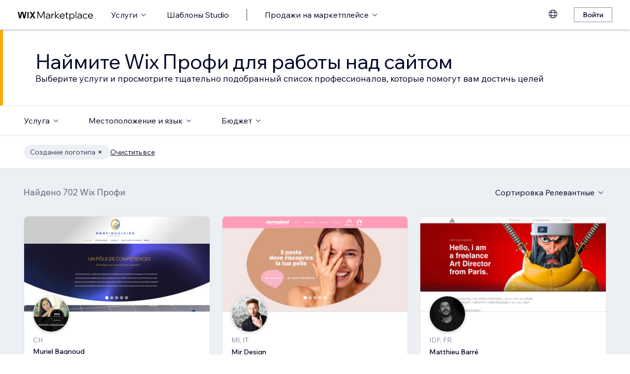

--- FILE ---
content_type: text/html; charset=utf-8
request_url: https://ru.wix.com/marketplace/hire/graphic-designer/logo-design-services?page=29
body_size: 111613
content:
<!DOCTYPE html><html><head><meta charSet="utf-8" data-next-head=""/><meta name="viewport" content="width=device-width" data-next-head=""/><title data-next-head="">Наймите профессионального дизайнера логотипов | Wix Marketplace - Page 29</title><link hrefLang="cs" rel="alternate" href="https://cs.wix.com/marketplace/hire/graphic-designer/logo-design-services?page=29" data-next-head=""/><link hrefLang="da" rel="alternate" href="https://da.wix.com/marketplace/hire/graphic-designer/logo-design-services?page=29" data-next-head=""/><link hrefLang="de" rel="alternate" href="https://de.wix.com/marketplace/hire/graphic-designer/logo-design-services?page=29" data-next-head=""/><link hrefLang="en" rel="alternate" href="https://www.wix.com/marketplace/hire/graphic-designer/logo-design-services?page=29" data-next-head=""/><link hrefLang="es" rel="alternate" href="https://es.wix.com/marketplace/hire/graphic-designer/logo-design-services?page=29" data-next-head=""/><link hrefLang="fr" rel="alternate" href="https://fr.wix.com/marketplace/hire/graphic-designer/logo-design-services?page=29" data-next-head=""/><link hrefLang="hi" rel="alternate" href="https://hi.wix.com/marketplace/hire/graphic-designer/logo-design-services?page=29" data-next-head=""/><link hrefLang="id" rel="alternate" href="https://id.wix.com/marketplace/hire/graphic-designer/logo-design-services?page=29" data-next-head=""/><link hrefLang="it" rel="alternate" href="https://it.wix.com/marketplace/hire/graphic-designer/logo-design-services?page=29" data-next-head=""/><link hrefLang="ja" rel="alternate" href="https://ja.wix.com/marketplace/hire/graphic-designer/logo-design-services?page=29" data-next-head=""/><link hrefLang="ko" rel="alternate" href="https://ko.wix.com/marketplace/hire/graphic-designer/logo-design-services?page=29" data-next-head=""/><link hrefLang="nl" rel="alternate" href="https://nl.wix.com/marketplace/hire/graphic-designer/logo-design-services?page=29" data-next-head=""/><link hrefLang="no" rel="alternate" href="https://no.wix.com/marketplace/hire/graphic-designer/logo-design-services?page=29" data-next-head=""/><link hrefLang="pl" rel="alternate" href="https://pl.wix.com/marketplace/hire/graphic-designer/logo-design-services?page=29" data-next-head=""/><link hrefLang="pt" rel="alternate" href="https://pt.wix.com/marketplace/hire/graphic-designer/logo-design-services?page=29" data-next-head=""/><link hrefLang="ru" rel="alternate" href="https://ru.wix.com/marketplace/hire/graphic-designer/logo-design-services?page=29" data-next-head=""/><link hrefLang="sv" rel="alternate" href="https://sv.wix.com/marketplace/hire/graphic-designer/logo-design-services?page=29" data-next-head=""/><link hrefLang="th" rel="alternate" href="https://th.wix.com/marketplace/hire/graphic-designer/logo-design-services?page=29" data-next-head=""/><link hrefLang="tr" rel="alternate" href="https://tr.wix.com/marketplace/hire/graphic-designer/logo-design-services?page=29" data-next-head=""/><link hrefLang="uk" rel="alternate" href="https://uk.wix.com/marketplace/hire/graphic-designer/logo-design-services?page=29" data-next-head=""/><link hrefLang="vi" rel="alternate" href="https://vi.wix.com/marketplace/hire/graphic-designer/logo-design-services?page=29" data-next-head=""/><link hrefLang="zh" rel="alternate" href="https://zh.wix.com/marketplace/hire/graphic-designer/logo-design-services?page=29" data-next-head=""/><link hrefLang="x-default" rel="alternate" href="https://www.wix.com/marketplace/hire/graphic-designer/logo-design-services?page=29" data-next-head=""/><link rel="prev" href="https://ru.wix.com/marketplace/hire/graphic-designer/logo-design-services?page=28" data-next-head=""/><link rel="next" href="https://ru.wix.com/marketplace/hire/graphic-designer/logo-design-services?page=30" data-next-head=""/><meta name="description" content="Найдите профессиональных дизайнеров логотипов. Просмотрите профили и портфолио и выберите лучшего дизайнера логотипов для вашего следующего проекта." data-next-head=""/><meta name="robots" content="index,follow" data-next-head=""/><meta property="og:url" content="https://ru.wix.com/marketplace/hire/graphic-designer/logo-design-services?page=29" data-next-head=""/><meta property="og:type" content="website" data-next-head=""/><meta property="og:title" content="Наймите профессионального дизайнера логотипов | Wix Marketplace" data-next-head=""/><meta property="og:description" content="Найдите профессиональных дизайнеров логотипов. Просмотрите профили и портфолио и выберите лучшего дизайнера логотипов для вашего следующего проекта." data-next-head=""/><meta property="og:image" content="https://static.wixstatic.com/media/375882_750a887236d5435cad3ce1cdc20050d6~mv2.jpg" data-next-head=""/><meta name="twitter:card" content="summary_large_image" data-next-head=""/><meta property="twitter:domain" content="wix.com" data-next-head=""/><meta property="twitter:url" content="https://ru.wix.com/marketplace/hire/graphic-designer/logo-design-services?page=29" data-next-head=""/><meta name="twitter:title" content="Наймите профессионального дизайнера логотипов | Wix Marketplace" data-next-head=""/><meta name="twitter:description" content="Найдите профессиональных дизайнеров логотипов. Просмотрите профили и портфолио и выберите лучшего дизайнера логотипов для вашего следующего проекта." data-next-head=""/><meta name="twitter:image" content="https://static.wixstatic.com/media/375882_750a887236d5435cad3ce1cdc20050d6~mv2.jpg" data-next-head=""/><link rel="canonical" href="https://ru.wix.com/marketplace/hire/graphic-designer/logo-design-services?page=29" data-next-head=""/><link rel="icon" sizes="192x192" href="https://www.wix.com/favicon.ico" type="image/x-icon"/><link rel="apple-touch-icon" href="https://www.wix.com/favicon.ico" type="image/x-icon"/><link rel="shortcut icon" type="image/x-icon" href="https://www.wix.com/favicon.ico"/><link rel="preload" href="https://static.parastorage.com/services/partners-marketplace-nextjs/dist/_next/static/chunks/a07973afe85c6e70.css" as="style"/><link rel="stylesheet" href="https://static.parastorage.com/services/partners-marketplace-nextjs/dist/_next/static/chunks/a07973afe85c6e70.css" data-n-g=""/><link rel="preload" href="https://static.parastorage.com/services/partners-marketplace-nextjs/dist/_next/static/chunks/599c1a70f318db98.css" as="style"/><link rel="stylesheet" href="https://static.parastorage.com/services/partners-marketplace-nextjs/dist/_next/static/chunks/599c1a70f318db98.css" data-n-g=""/><link rel="preload" href="https://static.parastorage.com/services/partners-marketplace-nextjs/dist/_next/static/chunks/3727d332fe3081db.css" as="style"/><link rel="stylesheet" href="https://static.parastorage.com/services/partners-marketplace-nextjs/dist/_next/static/chunks/3727d332fe3081db.css" data-n-p=""/><link rel="preload" href="https://static.parastorage.com/services/partners-marketplace-nextjs/dist/_next/static/chunks/75b797cf0c43edea.css" as="style"/><link rel="stylesheet" href="https://static.parastorage.com/services/partners-marketplace-nextjs/dist/_next/static/chunks/75b797cf0c43edea.css" data-n-p=""/><link rel="preload" href="https://static.parastorage.com/services/partners-marketplace-nextjs/dist/_next/static/chunks/19e49b3415a518e7.css" as="style"/><link rel="stylesheet" href="https://static.parastorage.com/services/partners-marketplace-nextjs/dist/_next/static/chunks/19e49b3415a518e7.css" data-n-p=""/><noscript data-n-css=""></noscript><script defer="" nomodule="" src="https://static.parastorage.com/services/partners-marketplace-nextjs/dist/_next/static/chunks/a6dad97d9634a72d.js"></script><script src="https://static.parastorage.com/services/partners-marketplace-nextjs/dist/_next/static/chunks/cd3b729cec1212b7.js" defer=""></script><script src="https://static.parastorage.com/services/partners-marketplace-nextjs/dist/_next/static/chunks/66fde2f0d035e0c3.js" defer=""></script><script src="https://static.parastorage.com/services/partners-marketplace-nextjs/dist/_next/static/chunks/d9f04494e59c1c57.js" defer=""></script><script src="https://static.parastorage.com/services/partners-marketplace-nextjs/dist/_next/static/chunks/c077b7a085e19b78.js" defer=""></script><script src="https://static.parastorage.com/services/partners-marketplace-nextjs/dist/_next/static/chunks/98839674991eec0d.js" defer=""></script><script src="https://static.parastorage.com/services/partners-marketplace-nextjs/dist/_next/static/chunks/9323bf1ff63d4a21.js" defer=""></script><script src="https://static.parastorage.com/services/partners-marketplace-nextjs/dist/_next/static/chunks/6b600ecd2a8aaac7.js" defer=""></script><script src="https://static.parastorage.com/services/partners-marketplace-nextjs/dist/_next/static/chunks/turbopack-607b744427e8e242.js" defer=""></script><script src="https://static.parastorage.com/services/partners-marketplace-nextjs/dist/_next/static/chunks/18d6a87b8299636d.js" defer=""></script><script src="https://static.parastorage.com/services/partners-marketplace-nextjs/dist/_next/static/chunks/5654ca1d39e3077c.js" defer=""></script><script src="https://static.parastorage.com/services/partners-marketplace-nextjs/dist/_next/static/chunks/6cf842f89be7097e.js" defer=""></script><script src="https://static.parastorage.com/services/partners-marketplace-nextjs/dist/_next/static/chunks/1262c1819bfcbc45.js" defer=""></script><script src="https://static.parastorage.com/services/partners-marketplace-nextjs/dist/_next/static/chunks/0feb4221f4cae1c6.js" defer=""></script><script src="https://static.parastorage.com/services/partners-marketplace-nextjs/dist/_next/static/chunks/81134d09d606936e.js" defer=""></script><script src="https://static.parastorage.com/services/partners-marketplace-nextjs/dist/_next/static/chunks/1bc6b9fd8a6ab119.js" defer=""></script><script src="https://static.parastorage.com/services/partners-marketplace-nextjs/dist/_next/static/chunks/f5f275f98115e9b7.js" defer=""></script><script src="https://static.parastorage.com/services/partners-marketplace-nextjs/dist/_next/static/chunks/38a7c235b90ba51d.js" defer=""></script><script src="https://static.parastorage.com/services/partners-marketplace-nextjs/dist/_next/static/chunks/bbb013b38e952091.js" defer=""></script><script src="https://static.parastorage.com/services/partners-marketplace-nextjs/dist/_next/static/chunks/574428b0ecd30dec.js" defer=""></script><script src="https://static.parastorage.com/services/partners-marketplace-nextjs/dist/_next/static/chunks/fb6a504a0d07d2fe.js" defer=""></script><script src="https://static.parastorage.com/services/partners-marketplace-nextjs/dist/_next/static/chunks/a667141d2fbe11d7.js" defer=""></script><script src="https://static.parastorage.com/services/partners-marketplace-nextjs/dist/_next/static/chunks/6c97fb7dde048229.js" defer=""></script><script src="https://static.parastorage.com/services/partners-marketplace-nextjs/dist/_next/static/chunks/d9d4b09a6b56ef31.js" defer=""></script><script src="https://static.parastorage.com/services/partners-marketplace-nextjs/dist/_next/static/chunks/b9a6ec690532b1eb.js" defer=""></script><script src="https://static.parastorage.com/services/partners-marketplace-nextjs/dist/_next/static/chunks/cd43085e068a148d.js" defer=""></script><script src="https://static.parastorage.com/services/partners-marketplace-nextjs/dist/_next/static/chunks/fa1d1f815736a854.js" defer=""></script><script src="https://static.parastorage.com/services/partners-marketplace-nextjs/dist/_next/static/chunks/turbopack-7c9466b4870e1040.js" defer=""></script><script src="https://static.parastorage.com/services/partners-marketplace-nextjs/dist/_next/static/A55-MKUOB5ddBI3UrRV2M/_ssgManifest.js" defer=""></script><script src="https://static.parastorage.com/services/partners-marketplace-nextjs/dist/_next/static/A55-MKUOB5ddBI3UrRV2M/_buildManifest.js" defer=""></script></head><body><link rel="stylesheet" href="//static.parastorage.com/unpkg/@wix/wix-fonts@1.14.0/madefor.min.css"/>
<link rel="stylesheet" href="//static.parastorage.com/services/wix-studio-footer/0194070e8e341256275800c55e6e253821ead02e7020e040507be55c/app.min.css"/>
<script id="wix-studio-footer-script" defer="" src="//static.parastorage.com/services/wix-studio-footer/0194070e8e341256275800c55e6e253821ead02e7020e040507be55c/app.bundle.min.js"></script>
<script>
  window.document.getElementById('wix-studio-footer-script').onload = function () {
    var config = {"brand":"studio","language":"ru","header":false,"footer":true};
    window.WixStudioFooter.render({...config, target: document.querySelector('#WIX_STUDIO_FOOTER'), replaceTarget: true})
  };
</script>
<div id="__next"><span data-newcolorsbranding="true" class="wds_1_241_0_newColorsBranding__root wds_1_241_0_madefordisplay__madefordisplay wds_1_241_0_madefor__madefor"><div data-hook="explore-page" class="wds_1_241_0_Box__root wds_1_241_0_Box---direction-8-vertical" style="min-height:100vh;background-color:#eceff3;--wds_1_241_0_Box-gap:0"><header data-hook="marketplace-header"><div id="mph" class="MarketplaceHeader-module-scss-module__ASapoq__marketplaceHeader "><div class="MarketplaceHeader-module-scss-module__ASapoq__container"><nav class="MarketplaceHeader-module-scss-module__ASapoq__nav"><ul class="MarketplaceHeader-module-scss-module__ASapoq__navList"><li class="FormattedMarketplaceLogo-module-scss-module__6V9lfq__cell "><a href="https://www.wix.com/marketplace" aria-label="маркетплейс wix" data-hook="logo-link" style="height:23px;align-content:center"><svg width="154" height="23" viewBox="0 0 249 37" fill="none" xmlns="http://www.w3.org/2000/svg"><path d="M77.3361 28.075H75.4752L67.0693 10.493V30H64.663V7.06004H67.9034L76.4377 24.9628L84.972 7.06004H88.1483V30H85.7421V10.493L77.3361 28.075ZM98.2031 30.5133C97.0053 30.5133 95.9466 30.2994 95.0268 29.8717C94.1285 29.4225 93.4226 28.8236 92.9093 28.075C92.4173 27.3263 92.1714 26.4708 92.1714 25.5083C92.1714 24.396 92.4815 23.4549 93.1018 22.6849C93.7221 21.8935 94.567 21.2946 95.6364 20.8882C96.7273 20.4818 97.9572 20.2786 99.3261 20.2786H104.203V20.1182C104.203 18.792 103.775 17.7333 102.919 16.9419C102.064 16.1505 100.909 15.7548 99.4544 15.7548C98.4063 15.7548 97.4545 15.9794 96.5989 16.4285C95.7648 16.8777 95.0268 17.4873 94.3851 18.2573L92.7168 16.6531C93.5937 15.712 94.5777 14.9848 95.6685 14.4714C96.7807 13.9581 98.0427 13.7014 99.4544 13.7014C100.866 13.7014 102.096 13.9688 103.144 14.5035C104.214 15.0168 105.037 15.7441 105.615 16.6852C106.213 17.6263 106.513 18.7386 106.513 20.0219V30H104.235V27.7862C103.593 28.6418 102.748 29.3155 101.7 29.8075C100.652 30.2781 99.4865 30.5133 98.2031 30.5133ZM98.4919 28.5241C99.818 28.5241 100.994 28.214 102.021 27.5937C103.048 26.952 103.775 26.0965 104.203 25.027V22.2036H99.6469C98.2138 22.2036 97.016 22.471 96.0535 23.0057C95.1124 23.5191 94.6418 24.3319 94.6418 25.4441C94.6418 26.3852 94.9947 27.1338 95.7006 27.69C96.4064 28.2461 97.3369 28.5241 98.4919 28.5241ZM119.244 13.9581V16.2681H118.602C117.661 16.2681 116.773 16.5141 115.939 17.006C115.105 17.498 114.431 18.268 113.918 19.3161C113.405 20.3641 113.148 21.7224 113.148 23.3907V30H110.774V14.2147H113.116V17.776C113.672 16.3857 114.485 15.4018 115.554 14.8243C116.624 14.2468 117.736 13.9581 118.891 13.9581H119.244ZM124.835 30H122.461V6.89962H124.835V21.3694L133.144 14.2147H136.417L127.401 21.8186L137.315 30H133.786L124.835 22.5245V30ZM152.069 25.5083L153.737 27.0804C152.903 28.1498 151.898 28.9947 150.721 29.615C149.545 30.2139 148.197 30.5133 146.679 30.5133C145.01 30.5133 143.513 30.1497 142.187 29.4225C140.882 28.6953 139.855 27.7007 139.107 26.4387C138.358 25.1767 137.984 23.733 137.984 22.1074C137.984 20.4818 138.337 19.038 139.043 17.776C139.77 16.5141 140.764 15.5195 142.026 14.7922C143.288 14.065 144.721 13.7014 146.326 13.7014C147.866 13.7014 149.224 14.065 150.4 14.7922C151.598 15.4981 152.539 16.4713 153.224 17.7119C153.908 18.9525 154.25 20.3855 154.25 22.0111V22.9415H140.518C140.711 24.5885 141.363 25.9147 142.476 26.9199C143.609 27.9252 145.021 28.4279 146.711 28.4279C148.935 28.4279 150.721 27.4547 152.069 25.5083ZM146.326 15.7868C144.764 15.7868 143.46 16.2681 142.411 17.2306C141.385 18.1717 140.764 19.423 140.551 20.9844H151.748C151.555 19.423 150.956 18.1717 149.951 17.2306C148.946 16.2681 147.737 15.7868 146.326 15.7868ZM166.572 30H162.851C161.738 30 160.872 29.7006 160.252 29.1017C159.653 28.4814 159.353 27.6151 159.353 26.5029V16.236H156.081V14.2147H159.353V9.59466H161.728V14.2147H166.348V16.236H161.728V26.3104C161.728 27.4012 162.273 27.9466 163.364 27.9466H166.572V30ZM172.303 36.2243H169.928V14.2147H172.27V17.2627C172.827 16.1719 173.671 15.3056 174.805 14.6639C175.939 14.0222 177.19 13.7014 178.559 13.7014C180.099 13.7014 181.468 14.0757 182.666 14.8243C183.863 15.5516 184.794 16.5462 185.457 17.8081C186.141 19.0701 186.484 20.5032 186.484 22.1074C186.484 23.733 186.131 25.1767 185.425 26.4387C184.74 27.7007 183.778 28.6953 182.537 29.4225C181.318 30.1497 179.917 30.5133 178.334 30.5133C176.965 30.5133 175.757 30.246 174.709 29.7112C173.661 29.1765 172.859 28.4493 172.303 27.5295V36.2243ZM172.303 22.5886V24.642C172.709 25.7756 173.436 26.6954 174.484 27.4012C175.532 28.0857 176.73 28.4279 178.078 28.4279C179.254 28.4279 180.281 28.1605 181.158 27.6258C182.035 27.0697 182.719 26.3211 183.211 25.3799C183.724 24.4174 183.981 23.3266 183.981 22.1074C183.981 20.8882 183.735 19.808 183.243 18.8669C182.773 17.9044 182.11 17.1558 181.254 16.621C180.398 16.0649 179.404 15.7868 178.27 15.7868C177.115 15.7868 176.088 16.0756 175.19 16.6531C174.292 17.2306 173.586 18.0327 173.073 19.0594C172.559 20.0647 172.303 21.2411 172.303 22.5886ZM192.606 30H190.231V6.89962H192.606V30ZM202.162 30.5133C200.965 30.5133 199.906 30.2994 198.986 29.8717C198.088 29.4225 197.382 28.8236 196.869 28.075C196.377 27.3263 196.131 26.4708 196.131 25.5083C196.131 24.396 196.441 23.4549 197.061 22.6849C197.681 21.8935 198.526 21.2946 199.596 20.8882C200.687 20.4818 201.916 20.2786 203.285 20.2786H208.162V20.1182C208.162 18.792 207.734 17.7333 206.879 16.9419C206.023 16.1505 204.868 15.7548 203.414 15.7548C202.366 15.7548 201.414 15.9794 200.558 16.4285C199.724 16.8777 198.986 17.4873 198.344 18.2573L196.676 16.6531C197.553 15.712 198.537 14.9848 199.628 14.4714C200.74 13.9581 202.002 13.7014 203.414 13.7014C204.825 13.7014 206.055 13.9688 207.103 14.5035C208.173 15.0168 208.996 15.7441 209.574 16.6852C210.173 17.6263 210.472 18.7386 210.472 20.0219V30H208.194V27.7862C207.552 28.6418 206.708 29.3155 205.66 29.8075C204.611 30.2781 203.446 30.5133 202.162 30.5133ZM202.451 28.5241C203.777 28.5241 204.954 28.214 205.98 27.5937C207.007 26.952 207.734 26.0965 208.162 25.027V22.2036H203.606C202.173 22.2036 200.975 22.471 200.013 23.0057C199.072 23.5191 198.601 24.3319 198.601 25.4441C198.601 26.3852 198.954 27.1338 199.66 27.69C200.366 28.2461 201.296 28.5241 202.451 28.5241ZM227.085 25.8933L228.786 27.4654C228.058 28.4065 227.139 29.1551 226.026 29.7112C224.936 30.246 223.695 30.5133 222.305 30.5133C220.701 30.5133 219.267 30.1497 218.006 29.4225C216.765 28.6953 215.781 27.7007 215.054 26.4387C214.348 25.1767 213.995 23.733 213.995 22.1074C213.995 20.4818 214.348 19.038 215.054 17.776C215.781 16.5141 216.776 15.5195 218.038 14.7922C219.3 14.065 220.733 13.7014 222.337 13.7014C223.727 13.7014 224.968 13.9795 226.059 14.5356C227.149 15.0703 228.058 15.8082 228.786 16.7494L227.085 18.3215C226.572 17.5515 225.93 16.9419 225.16 16.4927C224.39 16.0221 223.449 15.7868 222.337 15.7868C221.182 15.7868 220.166 16.0542 219.289 16.5889C218.412 17.1237 217.727 17.8723 217.236 18.8348C216.744 19.7759 216.498 20.8668 216.498 22.1074C216.498 23.3479 216.744 24.4495 217.236 25.412C217.727 26.3531 218.412 27.0911 219.289 27.6258C220.166 28.1605 221.182 28.4279 222.337 28.4279C223.449 28.4279 224.39 28.2033 225.16 27.7541C225.93 27.2836 226.572 26.6633 227.085 25.8933ZM244.936 25.5083L246.605 27.0804C245.771 28.1498 244.765 28.9947 243.589 29.615C242.412 30.2139 241.065 30.5133 239.546 30.5133C237.878 30.5133 236.381 30.1497 235.055 29.4225C233.75 28.6953 232.723 27.7007 231.975 26.4387C231.226 25.1767 230.852 23.733 230.852 22.1074C230.852 20.4818 231.205 19.038 231.91 17.776C232.638 16.5141 233.632 15.5195 234.894 14.7922C236.156 14.065 237.589 13.7014 239.193 13.7014C240.733 13.7014 242.092 14.065 243.268 14.7922C244.466 15.4981 245.407 16.4713 246.091 17.7119C246.776 18.9525 247.118 20.3855 247.118 22.0111V22.9415H233.386C233.579 24.5885 234.231 25.9147 235.343 26.9199C236.477 27.9252 237.889 28.4279 239.578 28.4279C241.803 28.4279 243.589 27.4547 244.936 25.5083ZM239.193 15.7868C237.632 15.7868 236.327 16.2681 235.279 17.2306C234.252 18.1717 233.632 19.423 233.418 20.9844H244.616C244.423 19.423 243.824 18.1717 242.819 17.2306C241.814 16.2681 240.605 15.7868 239.193 15.7868Z" fill="black"></path><g clip-path="url(#clip0_108_15)"><mask id="mask0_108_15" style="mask-type:luminance" maskUnits="userSpaceOnUse" x="0" y="7" width="59" height="24"><path d="M58.5586 7H0V30.3H58.5586V7Z" fill="white"></path></mask><g mask="url(#mask0_108_15)"><path d="M58.5572 6.99994H55.3226C54.4253 6.99994 53.5864 7.45659 53.0827 8.22027L48.7566 14.7786C48.6415 14.9525 48.3918 14.9525 48.2763 14.7786L43.9506 8.22027C43.4476 7.45659 42.608 6.99994 41.7107 6.99994H38.4761L46.182 18.6825L38.5186 30.3H41.7532C42.6505 30.3 43.4894 29.8433 43.9931 29.0796L48.2763 22.5864C48.3918 22.4125 48.6415 22.4125 48.7566 22.5864L53.0398 29.0796C53.5428 29.8433 54.3828 30.3 55.2801 30.3H58.5147L50.8509 18.6825L58.5572 6.99994Z" fill="black"></path><path d="M31.821 9.38328V30.3H33.367C34.6482 30.3 35.6864 29.2331 35.6864 27.9166V6.99994H34.1404C32.8592 6.99994 31.821 8.06676 31.821 9.38328Z" fill="black"></path><path d="M28.9877 7.00003H27.6119C26.0972 7.00003 24.7848 8.07657 24.4492 9.59421L21.3714 23.4988L18.6777 10.5192C18.1793 8.12029 15.7843 6.50257 13.3335 7.19824C11.7725 7.64129 10.6151 8.99667 10.2776 10.6241L7.61116 23.4813L4.53915 9.59518C4.20254 8.07754 2.89015 7.00003 1.37541 7.00003H0.000610352L5.1566 30.2991H7.11005C8.8829 30.2991 10.4147 29.0253 10.7844 27.2434L14.0805 11.347C14.1211 11.1497 14.2932 11.0069 14.4889 11.0069C14.6847 11.0069 14.8568 11.1497 14.8974 11.347L18.1964 27.2444C18.5661 29.0263 20.0978 30.2991 21.8707 30.2991H23.8308L28.9877 7.00003Z" fill="black"></path></g></g><defs><clipPath id="clip0_108_15"><rect width="58.8048" height="23.3" fill="white" transform="translate(0 7)"></rect></clipPath></defs></svg></a></li><li class="MarketplaceHeader-module-scss-module__ASapoq__cell MarketplaceHeader-module-scss-module__ASapoq__desktop"><button data-hook="services-link" id="mph-services-link" data-skin="dark" data-size="medium" data-weight="thin" data-underline="none" class="wds_1_241_0_ButtonCore__root wds_1_241_0_Focusable__root wds_1_241_0_TextButton__root wds_1_241_0_TextButton---skin-4-dark wds_1_241_0_TextButton---underline-4-none wds_1_241_0_TextButton---weight-4-thin wds_1_241_0_TextButton---size-6-medium" type="button" tabindex="0" aria-disabled="false"><span class="wds_1_241_0_ButtonCore__content">Услуги</span><svg viewBox="0 0 24 24" fill="currentColor" width="24" height="24" class="wds_1_241_0_ButtonCore__suffix" data-hook="suffix-icon"><path d="M8.14644661,10.1464466 C8.34170876,9.95118446 8.65829124,9.95118446 8.85355339,10.1464466 L12.4989857,13.7981758 L16.1502401,10.1464466 C16.3455022,9.95118446 16.6620847,9.95118446 16.8573469,10.1464466 C17.052609,10.3417088 17.052609,10.6582912 16.8573469,10.8535534 L12.4989857,15.2123894 L8.14644661,10.8535534 C7.95118446,10.6582912 7.95118446,10.3417088 8.14644661,10.1464466 Z"></path></svg></button></li><li class="MarketplaceHeader-module-scss-module__ASapoq__cell MarketplaceHeader-module-scss-module__ASapoq__desktop"><a data-hook="studio-templates-link" data-skin="dark" data-size="medium" data-weight="thin" data-underline="none" class="wds_1_241_0_ButtonCore__root wds_1_241_0_Focusable__root wds_1_241_0_TextButton__root wds_1_241_0_TextButton---skin-4-dark wds_1_241_0_TextButton---underline-4-none wds_1_241_0_TextButton---weight-4-thin wds_1_241_0_TextButton---size-6-medium" type="button" href="https://ru.wix.com/marketplace/templates?entry=marketplace_header&amp;origin=explore" tabindex="0" aria-disabled="false"><span class="wds_1_241_0_ButtonCore__content">Шаблоны Studio</span></a></li><li class="MarketplaceHeader-module-scss-module__ASapoq__cell MarketplaceHeader-module-scss-module__ASapoq__desktop"><div class="wds_1_241_0_Box__root wds_1_241_0_Box---direction-10-horizontal" style="height:24px;--wds_1_241_0_Box-gap:0"><hr class="wds_1_241_0_Divider__root wds_1_241_0_Divider---direction-8-vertical wds_1_241_0_Divider---skin-4-dark"/></div></li><li class="MarketplaceHeader-module-scss-module__ASapoq__cell MarketplaceHeader-module-scss-module__ASapoq__desktop"><div data-hook="sell-in-marketplace-dropdown" data-popover-root="true" data-list-type="action" class="wds_1_241_0_PopoverNext__root wds_1_241_0_DropdownBase__root wds_1_241_0_DropdownBase--withWidth wds_1_241_0_PopoverMenu__root"><div data-hook="sell-in-marketplace-dropdown-trigger" class="wds_1_241_0_PopoverNextTrigger__root wds_1_241_0_DropdownBase__trigger" aria-expanded="false" aria-haspopup="dialog"><button data-hook="sell-in-marketplace-button" aria-haspopup="menu" aria-expanded="false" data-skin="dark" data-size="medium" data-weight="thin" data-underline="none" class="wds_1_241_0_ButtonCore__root wds_1_241_0_Focusable__root wds_1_241_0_TextButton__root wds_1_241_0_TextButton---skin-4-dark wds_1_241_0_TextButton---underline-4-none wds_1_241_0_TextButton---weight-4-thin wds_1_241_0_TextButton---size-6-medium" type="button" tabindex="0" aria-disabled="false"><span class="wds_1_241_0_ButtonCore__content">Продажи на маркетплейсе</span><svg viewBox="0 0 24 24" fill="currentColor" width="24" height="24" class="wds_1_241_0_ButtonCore__suffix" data-hook="suffix-icon"><path d="M8.14644661,10.1464466 C8.34170876,9.95118446 8.65829124,9.95118446 8.85355339,10.1464466 L12.4989857,13.7981758 L16.1502401,10.1464466 C16.3455022,9.95118446 16.6620847,9.95118446 16.8573469,10.1464466 C17.052609,10.3417088 17.052609,10.6582912 16.8573469,10.8535534 L12.4989857,15.2123894 L8.14644661,10.8535534 C7.95118446,10.6582912 7.95118446,10.3417088 8.14644661,10.1464466 Z"></path></svg></button></div></div></li><li class="MarketplaceHeader-module-scss-module__ASapoq__cell MarketplaceHeader-module-scss-module__ASapoq__desktop MarketplaceHeader-module-scss-module__ASapoq__right MarketplaceHeader-module-scss-module__ASapoq__last"><div data-height="12px" data-width="72px" data-skin="light"><div class="wds_1_241_0_Box__root wds_1_241_0_Box---direction-10-horizontal wds_1_241_0_SkeletonRectangle__root wds_1_241_0_SkeletonRectangle---skin-5-light" style="width:72px;height:12px;--wds_1_241_0_Box-gap:0"></div></div></li><li class="MarketplaceHeader-module-scss-module__ASapoq__cell MarketplaceHeader-module-scss-module__ASapoq__mobile MarketplaceHeader-module-scss-module__ASapoq__right"><button aria-label="открыть меню" data-hook="mobile-menu" class="MarketplaceHeader-module-scss-module__ASapoq__mobileButton"><svg viewBox="0 0 24 24" fill="currentColor" width="24" height="24"><path d="M20,17 L20,18 L4,18 L4,17 L20,17 Z M20,12 L20,13 L4,13 L4,12 L20,12 Z M20,7 L20,8 L4,8 L4,7 L20,7 Z"></path></svg></button></li></ul><div id="mph-popover-container" data-hook="mph-popover-container" class="DesktopMenuPopover-module-scss-module__uMgnhq__desktopMenu"><div id="mph-popover-overlay" class="DesktopMenuPopover-module-scss-module__uMgnhq__popoverOverlay "><div id="mph-popover" data-hook="mph-popover"><div class="DesktopMenuPopover-module-scss-module__uMgnhq__popoverContent "><div id="mph-popover-inner-content" class="DesktopMenuPopover-module-scss-module__uMgnhq__popoverInnerContent" tabindex="0" role="list"><div class="CategoryContainer-module-scss-module__-n8PkG__categoryContainer"><div class="CategoryContainer-module-scss-module__-n8PkG__category" role="listitem"><a class="CategoryContainer-module-scss-module__-n8PkG__categoryLink" href="https://ru.wix.com/marketplace/hire/web-design" data-hook="category-link-webdesign">Веб-дизайн</a></div></div><div class="CategoryContainer-module-scss-module__-n8PkG__categoryContainer"><div class="CategoryContainer-module-scss-module__-n8PkG__category" role="listitem"><a class="CategoryContainer-module-scss-module__-n8PkG__categoryLink" href="https://ru.wix.com/marketplace/hire/online-store" data-hook="category-link-onlinestore">Интернет-магазин</a></div></div><div class="CategoryContainer-module-scss-module__-n8PkG__categoryContainer"><div class="CategoryContainer-module-scss-module__-n8PkG__category" role="listitem"><a class="CategoryContainer-module-scss-module__-n8PkG__categoryLink" href="https://ru.wix.com/marketplace/hire/web-developer" data-hook="category-link-webdev">Веб-разработка</a></div></div><div class="CategoryContainer-module-scss-module__-n8PkG__categoryContainer"><div class="CategoryContainer-module-scss-module__-n8PkG__category" role="listitem"><a class="CategoryContainer-module-scss-module__-n8PkG__categoryLink" href="https://ru.wix.com/marketplace/hire/marketing-promoting" data-hook="category-link-marketingandpromoting">Маркетинг и продвижение</a></div></div><div class="CategoryContainer-module-scss-module__-n8PkG__categoryContainer"><div class="CategoryContainer-module-scss-module__-n8PkG__category" role="listitem"><a class="CategoryContainer-module-scss-module__-n8PkG__categoryLink" href="https://ru.wix.com/marketplace/hire/graphic-designer" data-hook="category-link-graphicdesign">Графического дизайн</a></div></div><div class="CategoryContainer-module-scss-module__-n8PkG__categoryContainer"><div class="CategoryContainer-module-scss-module__-n8PkG__category" role="listitem"><a class="CategoryContainer-module-scss-module__-n8PkG__categoryLink" href="https://ru.wix.com/marketplace/hire/small-tasks" data-hook="category-link-smalltasks">Настройка сайта и другие задачи</a></div></div></div></div></div></div><div class="DesktopMenuPopover-module-scss-module__uMgnhq__popoverArrow " style="left:380px"></div></div></nav></div><div role="list" data-hook="mobile-menu-container" class="MarketplaceHeader-module-scss-module__ASapoq__mobileMenu "><div class="wds_1_241_0_Box__root wds_1_241_0_Box---direction-10-horizontal CategoryLinkAccordion-module-scss-module__O4t0zq__accordionContainer" style="margin:calc(0 * var(--wds-space-100, 6px)) -24px;--wds_1_241_0_Box-gap:0;display:block"><div data-hook="category-link-accordion" class="wds_1_241_0_Accordion__accordion" data-transition-speed="medium" data-horizontal-padding="none" data-skin="light"><div data-hook="accordion-item" class="wds_1_241_0_AccordionItem__root wds_1_241_0_AccordionItem---skin-5-light wds_1_241_0_AccordionItem--hideShadow wds_1_241_0_AccordionItem---size-5-small wds_1_241_0_AccordionItem---horizontalPadding-4-none wds_1_241_0_AccordionItem--last wds_1_241_0_AccordionItem---titleSize-6-medium wds_1_241_0_Accordion__item wds_1_241_0_Accordion--last"><div class="wds_1_241_0_AccordionItem__header wds_1_241_0_AccordionItem---size-5-small" data-hook="header"><div class="wds_1_241_0_AccordionItem__titleWrapper"><div data-hook="titleContainer"><div class="wds_1_241_0_Box__root wds_1_241_0_Box---direction-10-horizontal" style="padding-left:calc(var(--wds-space-100, 6px) * 4);--wds_1_241_0_Box-gap:0;display:block"><span data-mask="false" class="wds_1_241_0_Text__root wds_1_241_0_Text---size-6-medium wds_1_241_0_Text---skin-8-standard wds_1_241_0_Text---weight-6-normal wds_1_241_0_Text---list-style-9-checkmark wds_1_241_0_Text---overflow-wrap-6-normal" data-size="medium" data-secondary="false" data-skin="standard" data-light="false" data-weight="normal" data-widows="false" data-list-style="checkmark" data-overflow-wrap="normal">Услуги</span></div></div></div><div class="wds_1_241_0_AccordionItem__iconsContainer"><div data-hook="accordion-toggle-button"><div class="wds_1_241_0_Box__root wds_1_241_0_Box---direction-10-horizontal" style="padding-right:calc(var(--wds-space-100, 6px) * 4);--wds_1_241_0_Box-gap:0"><button data-skin="dark" data-underline="none" data-size="medium" class="wds_1_241_0_ButtonCore__root wds_1_241_0_Focusable__root wds_1_241_0_TextButton__root wds_1_241_0_TextButton---skin-4-dark wds_1_241_0_TextButton---underline-4-none wds_1_241_0_TextButton---size-6-medium" type="button" tabindex="0" aria-disabled="false"><span class="wds_1_241_0_ButtonCore__content"><svg viewBox="0 0 24 24" fill="currentColor" width="24" height="24"><path d="M8.14644661,10.1464466 C8.34170876,9.95118446 8.65829124,9.95118446 8.85355339,10.1464466 L12.4989857,13.7981758 L16.1502401,10.1464466 C16.3455022,9.95118446 16.6620847,9.95118446 16.8573469,10.1464466 C17.052609,10.3417088 17.052609,10.6582912 16.8573469,10.8535534 L12.4989857,15.2123894 L8.14644661,10.8535534 C7.95118446,10.6582912 7.95118446,10.3417088 8.14644661,10.1464466 Z"></path></svg></span></button></div></div></div></div><div id="react-collapsed-panel-undefined" aria-hidden="true" style="box-sizing:border-box;display:block;height:0px;overflow:hidden"></div></div></div></div><div class="MobileScreens-module-scss-module__kEQb3a__linkWrapper" role="listitem"><a data-hook="studio-templates-link" data-skin="dark" data-size="medium" data-weight="normal" data-underline="none" class="wds_1_241_0_ButtonCore__root wds_1_241_0_Focusable__root wds_1_241_0_TextButton__root wds_1_241_0_TextButton---skin-4-dark wds_1_241_0_TextButton---underline-4-none wds_1_241_0_TextButton---weight-6-normal wds_1_241_0_TextButton---size-6-medium" type="button" href="https://ru.wix.com/marketplace/templates?entry=marketplace_header&amp;origin=explore" tabindex="0" aria-disabled="false"><span class="wds_1_241_0_ButtonCore__content">Шаблоны Studio</span></a></div><div class="MobileScreens-module-scss-module__kEQb3a__divider"></div><div class="wds_1_241_0_Box__root wds_1_241_0_Box---direction-10-horizontal SellInMarketplaceLinkAccordion-module-scss-module__32XZPq__accordionContainer" style="margin:calc(0 * var(--wds-space-100, 6px)) -24px;--wds_1_241_0_Box-gap:0;display:block"><div data-hook="sell-in-marketplace-link-accordion" class="wds_1_241_0_Accordion__accordion" data-transition-speed="medium" data-horizontal-padding="none" data-skin="light"><div data-hook="accordion-item" class="wds_1_241_0_AccordionItem__root wds_1_241_0_AccordionItem---skin-5-light wds_1_241_0_AccordionItem--hideShadow wds_1_241_0_AccordionItem---size-5-small wds_1_241_0_AccordionItem---horizontalPadding-4-none wds_1_241_0_AccordionItem--last wds_1_241_0_AccordionItem---titleSize-6-medium wds_1_241_0_Accordion__item wds_1_241_0_Accordion--last"><div class="wds_1_241_0_AccordionItem__header wds_1_241_0_AccordionItem---size-5-small" data-hook="header"><div class="wds_1_241_0_AccordionItem__titleWrapper"><div data-hook="titleContainer"><div class="wds_1_241_0_Box__root wds_1_241_0_Box---direction-10-horizontal" style="padding-left:calc(var(--wds-space-100, 6px) * 4);--wds_1_241_0_Box-gap:0;display:block"><span data-mask="false" class="wds_1_241_0_Text__root wds_1_241_0_Text---size-6-medium wds_1_241_0_Text---skin-8-standard wds_1_241_0_Text---weight-6-normal wds_1_241_0_Text---list-style-9-checkmark wds_1_241_0_Text---overflow-wrap-6-normal" data-size="medium" data-secondary="false" data-skin="standard" data-light="false" data-weight="normal" data-widows="false" data-list-style="checkmark" data-overflow-wrap="normal">Продажи на маркетплейсе</span></div></div></div><div class="wds_1_241_0_AccordionItem__iconsContainer"><div data-hook="accordion-toggle-button"><div class="wds_1_241_0_Box__root wds_1_241_0_Box---direction-10-horizontal" style="padding-right:calc(var(--wds-space-100, 6px) * 4);--wds_1_241_0_Box-gap:0"><button data-skin="dark" data-underline="none" data-size="medium" class="wds_1_241_0_ButtonCore__root wds_1_241_0_Focusable__root wds_1_241_0_TextButton__root wds_1_241_0_TextButton---skin-4-dark wds_1_241_0_TextButton---underline-4-none wds_1_241_0_TextButton---size-6-medium" type="button" tabindex="0" aria-disabled="false"><span class="wds_1_241_0_ButtonCore__content"><svg viewBox="0 0 24 24" fill="currentColor" width="24" height="24"><path d="M8.14644661,10.1464466 C8.34170876,9.95118446 8.65829124,9.95118446 8.85355339,10.1464466 L12.4989857,13.7981758 L16.1502401,10.1464466 C16.3455022,9.95118446 16.6620847,9.95118446 16.8573469,10.1464466 C17.052609,10.3417088 17.052609,10.6582912 16.8573469,10.8535534 L12.4989857,15.2123894 L8.14644661,10.8535534 C7.95118446,10.6582912 7.95118446,10.3417088 8.14644661,10.1464466 Z"></path></svg></span></button></div></div></div></div><div id="react-collapsed-panel-undefined" aria-hidden="true" style="box-sizing:border-box;display:block;height:0px;overflow:hidden"></div></div></div></div><div class="MobileScreens-module-scss-module__kEQb3a__divider"></div><div class="MobileScreens-module-scss-module__kEQb3a__linkWrapper" role="listitem"><button data-hook="language-selector-link" data-skin="dark" data-weight="normal" data-underline="none" data-size="medium" class="wds_1_241_0_ButtonCore__root wds_1_241_0_Focusable__root wds_1_241_0_TextButton__root wds_1_241_0_TextButton---skin-4-dark wds_1_241_0_TextButton---underline-4-none wds_1_241_0_TextButton---weight-6-normal wds_1_241_0_TextButton---size-6-medium MobileScreens-module-scss-module__kEQb3a__mobileMenuTextButton" type="button" tabindex="0" aria-disabled="false"><span class="wds_1_241_0_ButtonCore__content"><div class="wds_1_241_0_Box__root wds_1_241_0_Box---direction-10-horizontal" style="--wds_1_241_0_Box-gap:0"><div class="wds_1_241_0_Box__root wds_1_241_0_Box---direction-10-horizontal" style="padding-right:calc(var(--wds-space-100, 6px) * 1);--wds_1_241_0_Box-gap:0"><svg viewBox="0 0 24 24" fill="currentColor" width="24" height="24"><path d="M4.42676427,15 L7.19778729,15 C7.069206,14.209578 7,13.3700549 7,12.5 C7,11.6299451 7.069206,10.790422 7.19778729,10 L4.42676427,10 C4.15038555,10.7819473 4,11.6234114 4,12.5 C4,13.3765886 4.15038555,14.2180527 4.42676427,15 Z M4.86504659,16 C5.7403587,17.6558985 7.21741102,18.9446239 9.0050441,19.5750165 C8.30729857,18.6953657 7.74701714,17.4572396 7.39797964,16 L4.86504659,16 Z M18.5732357,15 C18.8496144,14.2180527 19,13.3765886 19,12.5 C19,11.6234114 18.8496144,10.7819473 18.5732357,10 L15.8022127,10 C15.930794,10.790422 16,11.6299451 16,12.5 C16,13.3700549 15.930794,14.209578 15.8022127,15 L18.5732357,15 Z M18.1349534,16 L15.6020204,16 C15.2529829,17.4572396 14.6927014,18.6953657 13.9949559,19.5750165 C15.782589,18.9446239 17.2596413,17.6558985 18.1349534,16 Z M8.21230689,15 L14.7876931,15 C14.9240019,14.2216581 15,13.3811544 15,12.5 C15,11.6188456 14.9240019,10.7783419 14.7876931,10 L8.21230689,10 C8.07599807,10.7783419 8,11.6188456 8,12.5 C8,13.3811544 8.07599807,14.2216581 8.21230689,15 Z M8.42865778,16 C9.05255412,18.3998027 10.270949,20 11.5,20 C12.729051,20 13.9474459,18.3998027 14.5713422,16 L8.42865778,16 Z M4.86504659,9 L7.39797964,9 C7.74701714,7.54276045 8.30729857,6.30463431 9.0050441,5.42498347 C7.21741102,6.05537614 5.7403587,7.34410146 4.86504659,9 Z M18.1349534,9 C17.2596413,7.34410146 15.782589,6.05537614 13.9949559,5.42498347 C14.6927014,6.30463431 15.2529829,7.54276045 15.6020204,9 L18.1349534,9 Z M8.42865778,9 L14.5713422,9 C13.9474459,6.60019727 12.729051,5 11.5,5 C10.270949,5 9.05255412,6.60019727 8.42865778,9 Z M11.5,21 C6.80557963,21 3,17.1944204 3,12.5 C3,7.80557963 6.80557963,4 11.5,4 C16.1944204,4 20,7.80557963 20,12.5 C20,17.1944204 16.1944204,21 11.5,21 Z"></path></svg></div>Русский</div></span><svg viewBox="0 0 24 24" fill="currentColor" width="24" height="24" class="wds_1_241_0_ButtonCore__suffix" data-hook="suffix-icon"><path d="M9.14644661,8.14512634 C9.34170876,7.9498642 9.65829124,7.9498642 9.85355339,8.14512634 L14.206596,12.5 L9.85355339,16.8536987 C9.65829124,17.0489609 9.34170876,17.0489609 9.14644661,16.8536987 C8.95118446,16.6584366 8.95118446,16.3418541 9.14644661,16.1465919 L12.7923824,12.5 L9.14644661,8.85223312 C8.95118446,8.65697098 8.95118446,8.34038849 9.14644661,8.14512634 Z"></path></svg></button></div><div class="MobileScreens-module-scss-module__kEQb3a__divider"></div><div class="MobileScreens-module-scss-module__kEQb3a__linkWrapper" role="listitem"><a data-hook="contactSupport-link" data-weight="normal" data-skin="dark" data-underline="none" data-size="medium" class="wds_1_241_0_ButtonCore__root wds_1_241_0_Focusable__root wds_1_241_0_TextButton__root wds_1_241_0_TextButton---skin-4-dark wds_1_241_0_TextButton---underline-4-none wds_1_241_0_TextButton---weight-6-normal wds_1_241_0_TextButton---size-6-medium" type="button" href="https://www.wix.com/contact" tabindex="0" aria-disabled="false"><span class="wds_1_241_0_ButtonCore__content">Связаться с поддержкой</span></a></div><div class="MobileScreens-module-scss-module__kEQb3a__linkWrapper" role="listitem"><a data-hook="wix-link" data-weight="normal" data-skin="dark" data-underline="none" data-size="medium" class="wds_1_241_0_ButtonCore__root wds_1_241_0_Focusable__root wds_1_241_0_TextButton__root wds_1_241_0_TextButton---skin-4-dark wds_1_241_0_TextButton---underline-4-none wds_1_241_0_TextButton---weight-6-normal wds_1_241_0_TextButton---size-6-medium" type="button" href="https://www.wix.com" tabindex="0" aria-disabled="false"><span class="wds_1_241_0_ButtonCore__content">Перейти на Wix.com</span></a></div><div class="MobileScreens-module-scss-module__kEQb3a__mobileMenuStickBottom"><div class="MobileScreens-module-scss-module__kEQb3a__topGradient"></div><div class="MobileScreens-module-scss-module__kEQb3a__content"><div class="MobileScreens-module-scss-module__kEQb3a__divider"></div><div class="MobileScreens-module-scss-module__kEQb3a__buttons"><button data-hook="login-btn" aria-label="Войти" data-skin="standard" data-priority="secondary" data-size="large" class="wds_1_241_0_ButtonCore__root wds_1_241_0_Focusable__root wds_1_241_0_Button__root wds_1_241_0_Button---skin-8-standard wds_1_241_0_Button---priority-9-secondary wds_1_241_0_Button---size-5-large" type="button" tabindex="0"><span class="wds_1_241_0_ButtonCore__content">Войти</span></button></div></div></div></div></div></header><div class="Explore-module-scss-module__YYfIeq__topTitleWrapper"><div data-hook="header-banner-container" class="wds_1_241_0_Box__root wds_1_241_0_Box---direction-8-vertical HeaderBanner-module-scss-module__VlrOuq__bannerWrapper Explore-module-scss-module__YYfIeq__bannerWrapperBoxShadowOrange" style="--wds_1_241_0_Box-gap:0"><div class="wds_1_241_0_Box__root wds_1_241_0_Box---direction-8-vertical HeaderBanner-module-scss-module__VlrOuq__textWrapper" style="--wds_1_241_0_Box-gap:0"><h1 data-hook="explore-page-banner-title" class="wds_1_241_0_Heading__root wds_1_241_0_Heading---appearance-2-H1 wds_1_241_0_Heading--newColorsBranding" data-light="false" data-mask="false"><span data-mask="false" class="wds_1_241_0_Text__root wds_1_241_0_Text---size-6-medium wds_1_241_0_Text---skin-8-standard wds_1_241_0_Text---weight-4-thin wds_1_241_0_Text---list-style-9-checkmark wds_1_241_0_Text---overflow-wrap-6-normal" data-size="medium" data-secondary="false" data-skin="standard" data-light="false" data-weight="thin" data-widows="false" data-list-style="checkmark" data-overflow-wrap="normal">Наймите Wix Профи для работы над сайтом</span></h1><span data-hook="header-banner-subtitle" data-mask="false" class="wds_1_241_0_Text__root wds_1_241_0_Text---size-6-medium wds_1_241_0_Text---skin-8-standard wds_1_241_0_Text---weight-4-thin wds_1_241_0_Text---list-style-9-checkmark wds_1_241_0_Text---overflow-wrap-6-normal HeaderBanner-module-scss-module__VlrOuq__subtitle" data-size="medium" data-secondary="false" data-skin="standard" data-light="false" data-weight="thin" data-widows="false" data-list-style="checkmark" data-overflow-wrap="normal">Выберите услуги и просмотрите тщательно подобранный список профессионалов, которые помогут вам достичь целей</span></div></div></div><div class="Explore-module-scss-module__YYfIeq__stickyNav"><div class="wds_1_241_0_Box__root wds_1_241_0_Box---direction-8-vertical" style="background-color:#fff;--wds_1_241_0_Box-gap:0"><div><div class="Explore-module-scss-module__YYfIeq__innerNav" data-hook="filters"><div class="wds_1_241_0_Box__root wds_1_241_0_Box---direction-10-horizontal" style="margin-top:18px;margin-bottom:18px;--wds_1_241_0_Box-gap:0"><div style="margin-left:0px;margin-right:55px"><div data-hook="services-panel"><div data-hook="services-popover" data-content-hook="popover-content-services-popover-0" class="wds_1_241_0_Popover__root wds_1_241_0_Popover---skin-5-light" data-zindex="3"><div class="wds_1_241_0_Popover__element" data-hook="popover-element"><button data-hook="services-popover-element" data-skin="dark" data-underline="none" data-size="medium" class="wds_1_241_0_ButtonCore__root wds_1_241_0_Focusable__root wds_1_241_0_TextButton__root wds_1_241_0_TextButton---skin-4-dark wds_1_241_0_TextButton---underline-4-none wds_1_241_0_TextButton---size-6-medium" type="button" tabindex="0" aria-disabled="false"><span class="wds_1_241_0_ButtonCore__content">Услуга</span><svg viewBox="0 0 24 24" fill="currentColor" width="24" height="24" class="wds_1_241_0_ButtonCore__suffix" data-hook="suffix-icon"><path d="M8.14644661,10.1464466 C8.34170876,9.95118446 8.65829124,9.95118446 8.85355339,10.1464466 L12.4989857,13.7981758 L16.1502401,10.1464466 C16.3455022,9.95118446 16.6620847,9.95118446 16.8573469,10.1464466 C17.052609,10.3417088 17.052609,10.6582912 16.8573469,10.8535534 L12.4989857,15.2123894 L8.14644661,10.8535534 C7.95118446,10.6582912 7.95118446,10.3417088 8.14644661,10.1464466 Z"></path></svg></button></div></div></div></div><div style="margin-right:55px"><div data-hook="professional-details-popover" data-content-hook="popover-content-professional-details-popover-0" class="wds_1_241_0_Popover__root wds_1_241_0_Popover---skin-5-light" data-zindex="3"><div class="wds_1_241_0_Popover__element" data-hook="popover-element"><button data-hook="professional-details-popover-element" data-skin="dark" data-underline="none" data-size="medium" class="wds_1_241_0_ButtonCore__root wds_1_241_0_Focusable__root wds_1_241_0_TextButton__root wds_1_241_0_TextButton---skin-4-dark wds_1_241_0_TextButton---underline-4-none wds_1_241_0_TextButton---size-6-medium" type="button" tabindex="0" aria-disabled="false"><span class="wds_1_241_0_ButtonCore__content">Местоположение и язык</span><svg viewBox="0 0 24 24" fill="currentColor" width="24" height="24" class="wds_1_241_0_ButtonCore__suffix" data-hook="suffix-icon"><path d="M8.14644661,10.1464466 C8.34170876,9.95118446 8.65829124,9.95118446 8.85355339,10.1464466 L12.4989857,13.7981758 L16.1502401,10.1464466 C16.3455022,9.95118446 16.6620847,9.95118446 16.8573469,10.1464466 C17.052609,10.3417088 17.052609,10.6582912 16.8573469,10.8535534 L12.4989857,15.2123894 L8.14644661,10.8535534 C7.95118446,10.6582912 7.95118446,10.3417088 8.14644661,10.1464466 Z"></path></svg></button></div></div></div><div><div data-hook="budget-popover" data-content-hook="popover-content-budget-popover-0" class="wds_1_241_0_Popover__root wds_1_241_0_Popover---skin-5-light" data-zindex="3"><div class="wds_1_241_0_Popover__element" data-hook="popover-element"><button data-hook="budget-popover-element" data-skin="dark" data-underline="none" data-size="medium" class="wds_1_241_0_ButtonCore__root wds_1_241_0_Focusable__root wds_1_241_0_TextButton__root wds_1_241_0_TextButton---skin-4-dark wds_1_241_0_TextButton---underline-4-none wds_1_241_0_TextButton---size-6-medium" type="button" tabindex="0" aria-disabled="false"><span class="wds_1_241_0_ButtonCore__content">Бюджет</span><svg viewBox="0 0 24 24" fill="currentColor" width="24" height="24" class="wds_1_241_0_ButtonCore__suffix" data-hook="suffix-icon"><path d="M8.14644661,10.1464466 C8.34170876,9.95118446 8.65829124,9.95118446 8.85355339,10.1464466 L12.4989857,13.7981758 L16.1502401,10.1464466 C16.3455022,9.95118446 16.6620847,9.95118446 16.8573469,10.1464466 C17.052609,10.3417088 17.052609,10.6582912 16.8573469,10.8535534 L12.4989857,15.2123894 L8.14644661,10.8535534 C7.95118446,10.6582912 7.95118446,10.3417088 8.14644661,10.1464466 Z"></path></svg></button></div></div></div></div></div><hr class="wds_1_241_0_Divider__root wds_1_241_0_Divider---direction-10-horizontal wds_1_241_0_Divider---skin-5-light"/><div class="Explore-module-scss-module__YYfIeq__innerNav"><div class="wds_1_241_0_Box__root wds_1_241_0_Box---direction-8-vertical" style="--wds_1_241_0_Box-gap:0"><div style="height:0px"> </div></div></div><hr class="wds_1_241_0_Divider__root wds_1_241_0_Divider---direction-10-horizontal wds_1_241_0_Divider---skin-5-light"/></div></div></div><div class="Explore-module-scss-module__YYfIeq__page"><div><div data-hook="explore-providers-professionals-found" class="wds_1_241_0_Box__root wds_1_241_0_Box---direction-10-horizontal wds_1_241_0_Box---alignItems-13-space-between" style="margin-top:36px;margin-bottom:30px;--wds_1_241_0_Box-gap:0"><h2 data-hook="professionals-found" data-mask="false" class="wds_1_241_0_Text__root wds_1_241_0_Text---size-6-medium wds_1_241_0_Text---skin-8-standard wds_1_241_0_Text---weight-4-thin wds_1_241_0_Text---list-style-9-checkmark wds_1_241_0_Text---overflow-wrap-6-normal Providers-module-scss-module__6nWKwq__providerCount" data-size="medium" data-secondary="false" data-skin="standard" data-light="false" data-weight="thin" data-widows="false" data-list-style="checkmark" data-overflow-wrap="normal">Найдено 702 Wix Профи</h2><div data-hook="blackpopover-sort-menu" data-popover-root="true" data-list-type="action" class="wds_1_241_0_PopoverNext__root wds_1_241_0_DropdownBase__root wds_1_241_0_DropdownBase--withWidth wds_1_241_0_PopoverMenu__root"><div data-hook="blackpopover-sort-menu-trigger" class="wds_1_241_0_PopoverNextTrigger__root wds_1_241_0_DropdownBase__trigger" aria-expanded="false" aria-haspopup="dialog"><button data-hook="black-sort-popover-trigger" aria-haspopup="menu" aria-expanded="false" data-skin="dark" data-size="medium" data-underline="none" class="wds_1_241_0_ButtonCore__root wds_1_241_0_Focusable__root wds_1_241_0_TextButton__root wds_1_241_0_TextButton---skin-4-dark wds_1_241_0_TextButton---underline-4-none wds_1_241_0_TextButton---size-6-medium" type="button" tabindex="0" aria-disabled="false"><span class="wds_1_241_0_ButtonCore__content">Сортировка<!-- --> <span data-hook="blackpopover-sort-menu-title" data-mask="false" class="wds_1_241_0_Text__root wds_1_241_0_Text---size-6-medium wds_1_241_0_Text---skin-8-standard wds_1_241_0_Text---weight-4-thin wds_1_241_0_Text---list-style-9-checkmark wds_1_241_0_Text---overflow-wrap-6-normal" data-size="medium" data-secondary="false" data-skin="standard" data-light="false" data-weight="thin" data-widows="false" data-list-style="checkmark" data-overflow-wrap="normal">Релевантные</span></span><svg viewBox="0 0 24 24" fill="currentColor" width="24" height="24" class="wds_1_241_0_ButtonCore__suffix" data-hook="suffix-icon"><path d="M8.14644661,10.1464466 C8.34170876,9.95118446 8.65829124,9.95118446 8.85355339,10.1464466 L12.4989857,13.7981758 L16.1502401,10.1464466 C16.3455022,9.95118446 16.6620847,9.95118446 16.8573469,10.1464466 C17.052609,10.3417088 17.052609,10.6582912 16.8573469,10.8535534 L12.4989857,15.2123894 L8.14644661,10.8535534 C7.95118446,10.6582912 7.95118446,10.3417088 8.14644661,10.1464466 Z"></path></svg></button></div></div></div><ul class="Providers-module-scss-module__6nWKwq__partners"><li><div data-hook="provider-container" aria-labelledby="partner-business-name-d787a4e6-29c8-446d-b475-1816543ca1b2" tabindex="-1" class="Provider-module-scss-module__TC0enW__providerContainer" id="provider-box-d787a4e6-29c8-446d-b475-1816543ca1b2"><div data-hook="provider-box-d787a4e6-29c8-446d-b475-1816543ca1b2" class="wds_1_241_0_Box__root wds_1_241_0_Box---direction-8-vertical Provider-module-scss-module__TC0enW__partner" style="--wds_1_241_0_Box-gap:0"><div><div data-hook="carousel" role="region" aria-label="карусель" style="display:block;min-height:148px"><div class="SlickCarousel-module-scss-module__z4CVOG__root"><div class="slick-slider SlickCarousel-module-scss-module__z4CVOG__providerCardSlickCarousel slick-initialized" dir="ltr"><button data-hook="carousel-arrow" class="slick-arrow slick-prev" style="opacity:0"><svg width="25" height="24" viewBox="0 0 25 24" fill="none" xmlns="http://www.w3.org/2000/svg"><path d="M.5 12c0-6.627 5.373-12 12-12s12 5.373 12 12-5.373 12-12 12-12-5.373-12-12z" fill="#333853" fill-opacity="0.54"></path><path fill-rule="evenodd" clip-rule="evenodd" d="M14.345 8.143a.495.495 0 01.003.7L11.213 12l3.136 3.164a.497.497 0 01-.002.701.494.494 0 01-.699 0L9.799 12l3.843-3.855a.498.498 0 01.703-.002z" fill="#fff"></path></svg></button><div class="slick-list"><div class="slick-track" style="width:3900%;left:-100%"><div data-index="-1" tabindex="-1" class="slick-slide slick-cloned" aria-hidden="true" style="width:2.5641025641025643%"></div><div data-index="0" class="slick-slide slick-active slick-current" tabindex="-1" aria-hidden="false" style="outline:none;width:2.5641025641025643%"></div><div data-index="1" class="slick-slide" tabindex="-1" aria-hidden="true" style="outline:none;width:2.5641025641025643%"></div><div data-index="2" class="slick-slide" tabindex="-1" aria-hidden="true" style="outline:none;width:2.5641025641025643%"></div><div data-index="3" class="slick-slide" tabindex="-1" aria-hidden="true" style="outline:none;width:2.5641025641025643%"></div><div data-index="4" class="slick-slide" tabindex="-1" aria-hidden="true" style="outline:none;width:2.5641025641025643%"></div><div data-index="5" class="slick-slide" tabindex="-1" aria-hidden="true" style="outline:none;width:2.5641025641025643%"></div><div data-index="6" class="slick-slide" tabindex="-1" aria-hidden="true" style="outline:none;width:2.5641025641025643%"></div><div data-index="7" class="slick-slide" tabindex="-1" aria-hidden="true" style="outline:none;width:2.5641025641025643%"></div><div data-index="8" class="slick-slide" tabindex="-1" aria-hidden="true" style="outline:none;width:2.5641025641025643%"></div><div data-index="9" class="slick-slide" tabindex="-1" aria-hidden="true" style="outline:none;width:2.5641025641025643%"></div><div data-index="10" class="slick-slide" tabindex="-1" aria-hidden="true" style="outline:none;width:2.5641025641025643%"></div><div data-index="11" class="slick-slide" tabindex="-1" aria-hidden="true" style="outline:none;width:2.5641025641025643%"></div><div data-index="12" class="slick-slide" tabindex="-1" aria-hidden="true" style="outline:none;width:2.5641025641025643%"></div><div data-index="13" class="slick-slide" tabindex="-1" aria-hidden="true" style="outline:none;width:2.5641025641025643%"></div><div data-index="14" class="slick-slide" tabindex="-1" aria-hidden="true" style="outline:none;width:2.5641025641025643%"></div><div data-index="15" class="slick-slide" tabindex="-1" aria-hidden="true" style="outline:none;width:2.5641025641025643%"></div><div data-index="16" class="slick-slide" tabindex="-1" aria-hidden="true" style="outline:none;width:2.5641025641025643%"></div><div data-index="17" class="slick-slide" tabindex="-1" aria-hidden="true" style="outline:none;width:2.5641025641025643%"></div><div data-index="18" class="slick-slide" tabindex="-1" aria-hidden="true" style="outline:none;width:2.5641025641025643%"></div><div data-index="19" tabindex="-1" class="slick-slide slick-cloned" aria-hidden="true" style="width:2.5641025641025643%"></div><div data-index="20" tabindex="-1" class="slick-slide slick-cloned" aria-hidden="true" style="width:2.5641025641025643%"></div><div data-index="21" tabindex="-1" class="slick-slide slick-cloned" aria-hidden="true" style="width:2.5641025641025643%"></div><div data-index="22" tabindex="-1" class="slick-slide slick-cloned" aria-hidden="true" style="width:2.5641025641025643%"></div><div data-index="23" tabindex="-1" class="slick-slide slick-cloned" aria-hidden="true" style="width:2.5641025641025643%"></div><div data-index="24" tabindex="-1" class="slick-slide slick-cloned" aria-hidden="true" style="width:2.5641025641025643%"></div><div data-index="25" tabindex="-1" class="slick-slide slick-cloned" aria-hidden="true" style="width:2.5641025641025643%"></div><div data-index="26" tabindex="-1" class="slick-slide slick-cloned" aria-hidden="true" style="width:2.5641025641025643%"></div><div data-index="27" tabindex="-1" class="slick-slide slick-cloned" aria-hidden="true" style="width:2.5641025641025643%"></div><div data-index="28" tabindex="-1" class="slick-slide slick-cloned" aria-hidden="true" style="width:2.5641025641025643%"></div><div data-index="29" tabindex="-1" class="slick-slide slick-cloned" aria-hidden="true" style="width:2.5641025641025643%"></div><div data-index="30" tabindex="-1" class="slick-slide slick-cloned" aria-hidden="true" style="width:2.5641025641025643%"></div><div data-index="31" tabindex="-1" class="slick-slide slick-cloned" aria-hidden="true" style="width:2.5641025641025643%"></div><div data-index="32" tabindex="-1" class="slick-slide slick-cloned" aria-hidden="true" style="width:2.5641025641025643%"></div><div data-index="33" tabindex="-1" class="slick-slide slick-cloned" aria-hidden="true" style="width:2.5641025641025643%"></div><div data-index="34" tabindex="-1" class="slick-slide slick-cloned" aria-hidden="true" style="width:2.5641025641025643%"></div><div data-index="35" tabindex="-1" class="slick-slide slick-cloned" aria-hidden="true" style="width:2.5641025641025643%"></div><div data-index="36" tabindex="-1" class="slick-slide slick-cloned" aria-hidden="true" style="width:2.5641025641025643%"></div><div data-index="37" tabindex="-1" class="slick-slide slick-cloned" aria-hidden="true" style="width:2.5641025641025643%"></div></div></div><button data-hook="carousel-arrow" class="slick-arrow slick-next" style="opacity:0"><svg width="25" height="24" viewBox="0 0 25 24" fill="none" xmlns="http://www.w3.org/2000/svg"><path d="M.5 12c0-6.627 5.373-12 12-12s12 5.373 12 12-5.373 12-12 12-12-5.373-12-12z" fill="#333853" fill-opacity="0.54"></path><path fill-rule="evenodd" clip-rule="evenodd" d="M11.354 8.148L15.2 12l-3.852 3.854a.495.495 0 11-.7-.7L13.786 12l-3.139-3.153a.495.495 0 01.002-.7.498.498 0 01.704.001z" fill="#fff"></path></svg></button><div data-hook="dots-wrapper" style="display:flex;width:100%;justify-content:center;bottom:17px;z-index:2" tabindex="-1" aria-hidden="true" class="slick-dots"><div class="magic-dots slick-dots magic-dots-container" style="position:relative;overflow:hidden;margin:auto;width:50px"><ul style="transform:translateX(0px)"> <li class="slick-active"><button>1</button></li><li class=""><button>2</button></li><li class=""><button>3</button></li><li class=""><button>4</button></li><li class="small"><button>5</button></li><li class=""><button>6</button></li><li class=""><button>7</button></li><li class=""><button>8</button></li><li class=""><button>9</button></li><li class=""><button>10</button></li><li class=""><button>11</button></li><li class=""><button>12</button></li><li class=""><button>13</button></li><li class=""><button>14</button></li><li class=""><button>15</button></li><li class=""><button>16</button></li><li class=""><button>17</button></li><li class=""><button>18</button></li><li class=""><button>19</button></li> </ul></div></div></div></div></div><hr class="wds_1_241_0_Divider__root wds_1_241_0_Divider---direction-10-horizontal wds_1_241_0_Divider---skin-5-light"/><div style="position:relative;top:-33px;margin-left:18px"><div style="position:absolute;border:1px solid #FFFFFF;background-color:#FFFFFF;box-shadow:0px 0px 6px rgba(0, 6, 36, 0.12), 0px 2px 4px rgba(0, 6, 36, 0.12);border-radius:100px"><div data-hook="profile-avatar-d787a4e6-29c8-446d-b475-1816543ca1b2" class="wds_1_241_0_Avatar__root"><div data-hook="avatar-wsr" class="wds_1_241_0_Avatar__avatarContainer wds_1_241_0_Avatar---shape-6-circle wds_1_241_0_Avatar---size-6-size72 wds_1_241_0_Avatar--newColorsBranding"><div class="wds_1_241_0_Avatar__coreAvatar"><div data-content-type="text" data-img-loaded="false" title="Muriel Bagnoud" aria-label="Muriel Bagnoud" class="wds_1_241_0_AvatarCore__root wds_1_241_0_AvatarCore---contentType-4-text wds_1_241_0_Focusable__root wds_1_241_0_Avatar__avatar wds_1_241_0_Avatar__colorA3" data-hook="avatar-core"><div class="wds_1_241_0_AvatarCore__content" data-hook="text-container">MB</div></div></div></div></div></div></div><div class="wds_1_241_0_Box__root wds_1_241_0_Box---direction-8-vertical" style="padding-top:48px;padding-right:18px;padding-bottom:24px;padding-left:18px;min-height:82px;max-height:82px;--wds_1_241_0_Box-gap:0"><span style="--wds_1_241_0_TextComponent-maxLines:1" data-mask="false" class="wds_1_241_0_Text__root wds_1_241_0_Text---size-5-small wds_1_241_0_Text--secondary wds_1_241_0_Text---skin-8-standard wds_1_241_0_Text--light wds_1_241_0_Text---weight-4-thin wds_1_241_0_Text---list-style-9-checkmark wds_1_241_0_Text---overflow-wrap-6-normal wds_1_241_0_TextComponent__text wds_1_241_0_TextComponent---ellipsisLines-10-singleLine" data-size="small" data-secondary="true" data-skin="standard" data-light="true" data-weight="thin" data-widows="false" data-list-style="checkmark" data-overflow-wrap="normal">CH</span><div class="wds_1_241_0_Box__root wds_1_241_0_Box---direction-10-horizontal" style="height:6px;--wds_1_241_0_Box-gap:0"></div><span id="partner-business-name-d787a4e6-29c8-446d-b475-1816543ca1b2" aria-hidden="true" style="--wds_1_241_0_TextComponent-maxLines:1" data-mask="false" class="wds_1_241_0_Text__root wds_1_241_0_Text---size-5-small wds_1_241_0_Text---skin-8-standard wds_1_241_0_Text---weight-6-normal wds_1_241_0_Text---list-style-9-checkmark wds_1_241_0_Text---overflow-wrap-6-normal wds_1_241_0_TextComponent__text wds_1_241_0_TextComponent---ellipsisLines-10-singleLine" data-size="small" data-secondary="false" data-skin="standard" data-light="false" data-weight="normal" data-widows="false" data-list-style="checkmark" data-overflow-wrap="normal">Muriel Bagnoud</span><div class="wds_1_241_0_Box__root wds_1_241_0_Box---direction-10-horizontal" style="height:6px;--wds_1_241_0_Box-gap:0"></div><div class="wds_1_241_0_Box__root wds_1_241_0_Box---direction-10-horizontal" style="--wds_1_241_0_Box-gap:0"><span style="--wds_1_241_0_TextComponent-maxLines:2" data-mask="false" class="wds_1_241_0_Text__root wds_1_241_0_Text---size-5-small wds_1_241_0_Text--secondary wds_1_241_0_Text---skin-8-standard wds_1_241_0_Text---weight-4-thin wds_1_241_0_Text---list-style-9-checkmark wds_1_241_0_Text---overflow-wrap-6-normal wds_1_241_0_TextComponent__text wds_1_241_0_TextComponent---ellipsisLines-9-multiline" data-size="small" data-secondary="true" data-skin="standard" data-light="false" data-weight="thin" data-widows="false" data-list-style="checkmark" data-overflow-wrap="normal"> Graphiste &amp; webmaster | Graphic designer &amp; webmaster | WIX LEGEND PARTNER</span></div></div><hr class="wds_1_241_0_Divider__root wds_1_241_0_Divider---direction-10-horizontal wds_1_241_0_Divider---skin-5-light"/><div class="wds_1_241_0_Box__root wds_1_241_0_Box---direction-10-horizontal wds_1_241_0_Box---alignItems-13-space-between wds_1_241_0_Box---justifyContent-6-bottom" style="padding:18px;--wds_1_241_0_Box-gap:0"><div class="wds_1_241_0_Box__root wds_1_241_0_Box---direction-8-vertical" style="--wds_1_241_0_Box-gap:0"><div class="wds_1_241_0_Box__root wds_1_241_0_Box---direction-10-horizontal wds_1_241_0_Box---justifyContent-6-middle" style="--wds_1_241_0_Box-gap:0"><svg width="19" height="24" viewBox="0 0 19 24" fill="none" xmlns="http://www.w3.org/2000/svg"><path fill-rule="evenodd" clip-rule="evenodd" d="M6.25 13.5l-2.83-2.793c-.302-.315-.156-.759.28-.85L7.55 9.3l1.994-3.838a.3.3 0 01.538.012L11.85 9.3l3.937.556c.281 0 .71.485.281.85L13.25 13.5l.989 4.068a.361.361 0 01-.519.39L9.75 16l-3.967 1.95c-.22.142-.611-.074-.533-.402l1-4.048z" fill="#FFC23D"></path></svg><div class="wds_1_241_0_Box__root wds_1_241_0_Box---direction-10-horizontal" style="width:3px;--wds_1_241_0_Box-gap:0"></div><span class="wds_1_241_0_Heading__root wds_1_241_0_Heading---appearance-2-H4 wds_1_241_0_Heading--newColorsBranding" data-size="small" data-light="false" data-mask="false">5,0</span><div class="wds_1_241_0_Box__root wds_1_241_0_Box---direction-10-horizontal" style="width:3px;--wds_1_241_0_Box-gap:0"></div><span data-mask="false" class="wds_1_241_0_Text__root wds_1_241_0_Text---size-5-small wds_1_241_0_Text---skin-8-standard wds_1_241_0_Text---weight-4-thin wds_1_241_0_Text---list-style-9-checkmark wds_1_241_0_Text---overflow-wrap-6-normal" data-size="small" data-secondary="false" data-skin="standard" data-light="false" data-weight="thin" data-widows="false" data-list-style="checkmark" data-overflow-wrap="normal">(<!-- -->7<!-- -->)</span></div><span data-mask="false" class="wds_1_241_0_Text__root wds_1_241_0_Text---size-5-small wds_1_241_0_Text---skin-8-standard wds_1_241_0_Text---weight-4-thin wds_1_241_0_Text---list-style-9-checkmark wds_1_241_0_Text---overflow-wrap-6-normal" data-size="small" data-secondary="false" data-skin="standard" data-light="false" data-weight="thin" data-widows="false" data-list-style="checkmark" data-overflow-wrap="normal">От 300 $</span></div><div class="wds_1_241_0_Box__root wds_1_241_0_Box---direction-10-horizontal" style="--wds_1_241_0_Box-gap:0"><a data-hook="view-button" data-skin="dark" data-size="small" data-priority="secondary" class="wds_1_241_0_ButtonCore__root wds_1_241_0_Focusable__root wds_1_241_0_Button__root wds_1_241_0_Button---skin-4-dark wds_1_241_0_Button---priority-9-secondary wds_1_241_0_Button---size-5-small" type="button" href="/studio/community/partners/muriel-bagnoud" tabindex="0"><span class="wds_1_241_0_ButtonCore__content">Смотреть</span><svg viewBox="0 0 24 24" fill="currentColor" width="24" height="24" class="wds_1_241_0_ButtonCore__suffix" data-hook="suffix-icon"><path d="M17.2928932,13 L5,13 L5,12 L17.2928932,12 L13.1452179,7.86036606 C12.9499557,7.66510391 12.9499557,7.34852142 13.1452179,7.15325928 C13.34048,6.95799713 13.6570625,6.95799713 13.8523247,7.15325928 L19.2071068,12.5 L13.8523247,17.8553162 C13.6570625,18.0505783 13.34048,18.0505783 13.1452179,17.8553162 C12.9499557,17.660054 12.9499557,17.3434715 13.1452179,17.1482094 L17.2928932,13 Z"></path></svg></a></div></div></div></div></div></li><li><div data-hook="provider-container" aria-labelledby="partner-business-name-d7c30d3f-9998-4c74-9696-983beffd661a" tabindex="-1" class="Provider-module-scss-module__TC0enW__providerContainer" id="provider-box-d7c30d3f-9998-4c74-9696-983beffd661a"><div data-hook="provider-box-d7c30d3f-9998-4c74-9696-983beffd661a" class="wds_1_241_0_Box__root wds_1_241_0_Box---direction-8-vertical Provider-module-scss-module__TC0enW__partner" style="--wds_1_241_0_Box-gap:0"><div><div data-hook="carousel" role="region" aria-label="карусель" style="display:block;min-height:148px"><div class="SlickCarousel-module-scss-module__z4CVOG__root"><div class="slick-slider SlickCarousel-module-scss-module__z4CVOG__providerCardSlickCarousel slick-initialized" dir="ltr"><button data-hook="carousel-arrow" class="slick-arrow slick-prev" style="opacity:0"><svg width="25" height="24" viewBox="0 0 25 24" fill="none" xmlns="http://www.w3.org/2000/svg"><path d="M.5 12c0-6.627 5.373-12 12-12s12 5.373 12 12-5.373 12-12 12-12-5.373-12-12z" fill="#333853" fill-opacity="0.54"></path><path fill-rule="evenodd" clip-rule="evenodd" d="M14.345 8.143a.495.495 0 01.003.7L11.213 12l3.136 3.164a.497.497 0 01-.002.701.494.494 0 01-.699 0L9.799 12l3.843-3.855a.498.498 0 01.703-.002z" fill="#fff"></path></svg></button><div class="slick-list"><div class="slick-track" style="width:3900%;left:-100%"><div data-index="-1" tabindex="-1" class="slick-slide slick-cloned" aria-hidden="true" style="width:2.5641025641025643%"></div><div data-index="0" class="slick-slide slick-active slick-current" tabindex="-1" aria-hidden="false" style="outline:none;width:2.5641025641025643%"></div><div data-index="1" class="slick-slide" tabindex="-1" aria-hidden="true" style="outline:none;width:2.5641025641025643%"></div><div data-index="2" class="slick-slide" tabindex="-1" aria-hidden="true" style="outline:none;width:2.5641025641025643%"></div><div data-index="3" class="slick-slide" tabindex="-1" aria-hidden="true" style="outline:none;width:2.5641025641025643%"></div><div data-index="4" class="slick-slide" tabindex="-1" aria-hidden="true" style="outline:none;width:2.5641025641025643%"></div><div data-index="5" class="slick-slide" tabindex="-1" aria-hidden="true" style="outline:none;width:2.5641025641025643%"></div><div data-index="6" class="slick-slide" tabindex="-1" aria-hidden="true" style="outline:none;width:2.5641025641025643%"></div><div data-index="7" class="slick-slide" tabindex="-1" aria-hidden="true" style="outline:none;width:2.5641025641025643%"></div><div data-index="8" class="slick-slide" tabindex="-1" aria-hidden="true" style="outline:none;width:2.5641025641025643%"></div><div data-index="9" class="slick-slide" tabindex="-1" aria-hidden="true" style="outline:none;width:2.5641025641025643%"></div><div data-index="10" class="slick-slide" tabindex="-1" aria-hidden="true" style="outline:none;width:2.5641025641025643%"></div><div data-index="11" class="slick-slide" tabindex="-1" aria-hidden="true" style="outline:none;width:2.5641025641025643%"></div><div data-index="12" class="slick-slide" tabindex="-1" aria-hidden="true" style="outline:none;width:2.5641025641025643%"></div><div data-index="13" class="slick-slide" tabindex="-1" aria-hidden="true" style="outline:none;width:2.5641025641025643%"></div><div data-index="14" class="slick-slide" tabindex="-1" aria-hidden="true" style="outline:none;width:2.5641025641025643%"></div><div data-index="15" class="slick-slide" tabindex="-1" aria-hidden="true" style="outline:none;width:2.5641025641025643%"></div><div data-index="16" class="slick-slide" tabindex="-1" aria-hidden="true" style="outline:none;width:2.5641025641025643%"></div><div data-index="17" class="slick-slide" tabindex="-1" aria-hidden="true" style="outline:none;width:2.5641025641025643%"></div><div data-index="18" class="slick-slide" tabindex="-1" aria-hidden="true" style="outline:none;width:2.5641025641025643%"></div><div data-index="19" tabindex="-1" class="slick-slide slick-cloned" aria-hidden="true" style="width:2.5641025641025643%"></div><div data-index="20" tabindex="-1" class="slick-slide slick-cloned" aria-hidden="true" style="width:2.5641025641025643%"></div><div data-index="21" tabindex="-1" class="slick-slide slick-cloned" aria-hidden="true" style="width:2.5641025641025643%"></div><div data-index="22" tabindex="-1" class="slick-slide slick-cloned" aria-hidden="true" style="width:2.5641025641025643%"></div><div data-index="23" tabindex="-1" class="slick-slide slick-cloned" aria-hidden="true" style="width:2.5641025641025643%"></div><div data-index="24" tabindex="-1" class="slick-slide slick-cloned" aria-hidden="true" style="width:2.5641025641025643%"></div><div data-index="25" tabindex="-1" class="slick-slide slick-cloned" aria-hidden="true" style="width:2.5641025641025643%"></div><div data-index="26" tabindex="-1" class="slick-slide slick-cloned" aria-hidden="true" style="width:2.5641025641025643%"></div><div data-index="27" tabindex="-1" class="slick-slide slick-cloned" aria-hidden="true" style="width:2.5641025641025643%"></div><div data-index="28" tabindex="-1" class="slick-slide slick-cloned" aria-hidden="true" style="width:2.5641025641025643%"></div><div data-index="29" tabindex="-1" class="slick-slide slick-cloned" aria-hidden="true" style="width:2.5641025641025643%"></div><div data-index="30" tabindex="-1" class="slick-slide slick-cloned" aria-hidden="true" style="width:2.5641025641025643%"></div><div data-index="31" tabindex="-1" class="slick-slide slick-cloned" aria-hidden="true" style="width:2.5641025641025643%"></div><div data-index="32" tabindex="-1" class="slick-slide slick-cloned" aria-hidden="true" style="width:2.5641025641025643%"></div><div data-index="33" tabindex="-1" class="slick-slide slick-cloned" aria-hidden="true" style="width:2.5641025641025643%"></div><div data-index="34" tabindex="-1" class="slick-slide slick-cloned" aria-hidden="true" style="width:2.5641025641025643%"></div><div data-index="35" tabindex="-1" class="slick-slide slick-cloned" aria-hidden="true" style="width:2.5641025641025643%"></div><div data-index="36" tabindex="-1" class="slick-slide slick-cloned" aria-hidden="true" style="width:2.5641025641025643%"></div><div data-index="37" tabindex="-1" class="slick-slide slick-cloned" aria-hidden="true" style="width:2.5641025641025643%"></div></div></div><button data-hook="carousel-arrow" class="slick-arrow slick-next" style="opacity:0"><svg width="25" height="24" viewBox="0 0 25 24" fill="none" xmlns="http://www.w3.org/2000/svg"><path d="M.5 12c0-6.627 5.373-12 12-12s12 5.373 12 12-5.373 12-12 12-12-5.373-12-12z" fill="#333853" fill-opacity="0.54"></path><path fill-rule="evenodd" clip-rule="evenodd" d="M11.354 8.148L15.2 12l-3.852 3.854a.495.495 0 11-.7-.7L13.786 12l-3.139-3.153a.495.495 0 01.002-.7.498.498 0 01.704.001z" fill="#fff"></path></svg></button><div data-hook="dots-wrapper" style="display:flex;width:100%;justify-content:center;bottom:17px;z-index:2" tabindex="-1" aria-hidden="true" class="slick-dots"><div class="magic-dots slick-dots magic-dots-container" style="position:relative;overflow:hidden;margin:auto;width:50px"><ul style="transform:translateX(0px)"> <li class="slick-active"><button>1</button></li><li class=""><button>2</button></li><li class=""><button>3</button></li><li class=""><button>4</button></li><li class="small"><button>5</button></li><li class=""><button>6</button></li><li class=""><button>7</button></li><li class=""><button>8</button></li><li class=""><button>9</button></li><li class=""><button>10</button></li><li class=""><button>11</button></li><li class=""><button>12</button></li><li class=""><button>13</button></li><li class=""><button>14</button></li><li class=""><button>15</button></li><li class=""><button>16</button></li><li class=""><button>17</button></li><li class=""><button>18</button></li><li class=""><button>19</button></li> </ul></div></div></div></div></div><hr class="wds_1_241_0_Divider__root wds_1_241_0_Divider---direction-10-horizontal wds_1_241_0_Divider---skin-5-light"/><div style="position:relative;top:-33px;margin-left:18px"><div style="position:absolute;border:1px solid #FFFFFF;background-color:#FFFFFF;box-shadow:0px 0px 6px rgba(0, 6, 36, 0.12), 0px 2px 4px rgba(0, 6, 36, 0.12);border-radius:100px"><div data-hook="profile-avatar-d7c30d3f-9998-4c74-9696-983beffd661a" class="wds_1_241_0_Avatar__root"><div data-hook="avatar-wsr" class="wds_1_241_0_Avatar__avatarContainer wds_1_241_0_Avatar---shape-6-circle wds_1_241_0_Avatar---size-6-size72 wds_1_241_0_Avatar--newColorsBranding"><div class="wds_1_241_0_Avatar__coreAvatar"><div data-content-type="text" data-img-loaded="false" title="Mjr Design" aria-label="Mjr Design" class="wds_1_241_0_AvatarCore__root wds_1_241_0_AvatarCore---contentType-4-text wds_1_241_0_Focusable__root wds_1_241_0_Avatar__avatar wds_1_241_0_Avatar__colorA2" data-hook="avatar-core"><div class="wds_1_241_0_AvatarCore__content" data-hook="text-container">MD</div></div></div></div></div></div></div><div class="wds_1_241_0_Box__root wds_1_241_0_Box---direction-8-vertical" style="padding-top:48px;padding-right:18px;padding-bottom:24px;padding-left:18px;min-height:82px;max-height:82px;--wds_1_241_0_Box-gap:0"><span style="--wds_1_241_0_TextComponent-maxLines:1" data-mask="false" class="wds_1_241_0_Text__root wds_1_241_0_Text---size-5-small wds_1_241_0_Text--secondary wds_1_241_0_Text---skin-8-standard wds_1_241_0_Text--light wds_1_241_0_Text---weight-4-thin wds_1_241_0_Text---list-style-9-checkmark wds_1_241_0_Text---overflow-wrap-6-normal wds_1_241_0_TextComponent__text wds_1_241_0_TextComponent---ellipsisLines-10-singleLine" data-size="small" data-secondary="true" data-skin="standard" data-light="true" data-weight="thin" data-widows="false" data-list-style="checkmark" data-overflow-wrap="normal">MI, IT</span><div class="wds_1_241_0_Box__root wds_1_241_0_Box---direction-10-horizontal" style="height:6px;--wds_1_241_0_Box-gap:0"></div><span id="partner-business-name-d7c30d3f-9998-4c74-9696-983beffd661a" aria-hidden="true" style="--wds_1_241_0_TextComponent-maxLines:1" data-mask="false" class="wds_1_241_0_Text__root wds_1_241_0_Text---size-5-small wds_1_241_0_Text---skin-8-standard wds_1_241_0_Text---weight-6-normal wds_1_241_0_Text---list-style-9-checkmark wds_1_241_0_Text---overflow-wrap-6-normal wds_1_241_0_TextComponent__text wds_1_241_0_TextComponent---ellipsisLines-10-singleLine" data-size="small" data-secondary="false" data-skin="standard" data-light="false" data-weight="normal" data-widows="false" data-list-style="checkmark" data-overflow-wrap="normal">Mjr Design</span><div class="wds_1_241_0_Box__root wds_1_241_0_Box---direction-10-horizontal" style="height:6px;--wds_1_241_0_Box-gap:0"></div><div class="wds_1_241_0_Box__root wds_1_241_0_Box---direction-10-horizontal" style="--wds_1_241_0_Box-gap:0"><span style="--wds_1_241_0_TextComponent-maxLines:2" data-mask="false" class="wds_1_241_0_Text__root wds_1_241_0_Text---size-5-small wds_1_241_0_Text--secondary wds_1_241_0_Text---skin-8-standard wds_1_241_0_Text---weight-4-thin wds_1_241_0_Text---list-style-9-checkmark wds_1_241_0_Text---overflow-wrap-6-normal wds_1_241_0_TextComponent__text wds_1_241_0_TextComponent---ellipsisLines-9-multiline" data-size="small" data-secondary="true" data-skin="standard" data-light="false" data-weight="thin" data-widows="false" data-list-style="checkmark" data-overflow-wrap="normal">Per un sito taylor made, unico e facile da utilizzare.</span></div></div><hr class="wds_1_241_0_Divider__root wds_1_241_0_Divider---direction-10-horizontal wds_1_241_0_Divider---skin-5-light"/><div class="wds_1_241_0_Box__root wds_1_241_0_Box---direction-10-horizontal wds_1_241_0_Box---alignItems-13-space-between wds_1_241_0_Box---justifyContent-6-bottom" style="padding:18px;--wds_1_241_0_Box-gap:0"><div class="wds_1_241_0_Box__root wds_1_241_0_Box---direction-8-vertical" style="--wds_1_241_0_Box-gap:0"><div class="wds_1_241_0_Box__root wds_1_241_0_Box---direction-10-horizontal wds_1_241_0_Box---justifyContent-6-middle" style="--wds_1_241_0_Box-gap:0"><svg width="19" height="24" viewBox="0 0 19 24" fill="none" xmlns="http://www.w3.org/2000/svg"><path fill-rule="evenodd" clip-rule="evenodd" d="M6.25 13.5l-2.83-2.793c-.302-.315-.156-.759.28-.85L7.55 9.3l1.994-3.838a.3.3 0 01.538.012L11.85 9.3l3.937.556c.281 0 .71.485.281.85L13.25 13.5l.989 4.068a.361.361 0 01-.519.39L9.75 16l-3.967 1.95c-.22.142-.611-.074-.533-.402l1-4.048z" fill="#FFC23D"></path></svg><div class="wds_1_241_0_Box__root wds_1_241_0_Box---direction-10-horizontal" style="width:3px;--wds_1_241_0_Box-gap:0"></div><span class="wds_1_241_0_Heading__root wds_1_241_0_Heading---appearance-2-H4 wds_1_241_0_Heading--newColorsBranding" data-size="small" data-light="false" data-mask="false">5,0</span><div class="wds_1_241_0_Box__root wds_1_241_0_Box---direction-10-horizontal" style="width:3px;--wds_1_241_0_Box-gap:0"></div><span data-mask="false" class="wds_1_241_0_Text__root wds_1_241_0_Text---size-5-small wds_1_241_0_Text---skin-8-standard wds_1_241_0_Text---weight-4-thin wds_1_241_0_Text---list-style-9-checkmark wds_1_241_0_Text---overflow-wrap-6-normal" data-size="small" data-secondary="false" data-skin="standard" data-light="false" data-weight="thin" data-widows="false" data-list-style="checkmark" data-overflow-wrap="normal">(<!-- -->10<!-- -->)</span></div><span data-mask="false" class="wds_1_241_0_Text__root wds_1_241_0_Text---size-5-small wds_1_241_0_Text---skin-8-standard wds_1_241_0_Text---weight-4-thin wds_1_241_0_Text---list-style-9-checkmark wds_1_241_0_Text---overflow-wrap-6-normal" data-size="small" data-secondary="false" data-skin="standard" data-light="false" data-weight="thin" data-widows="false" data-list-style="checkmark" data-overflow-wrap="normal">От 300 $</span></div><div class="wds_1_241_0_Box__root wds_1_241_0_Box---direction-10-horizontal" style="--wds_1_241_0_Box-gap:0"><a data-hook="view-button" data-skin="dark" data-size="small" data-priority="secondary" class="wds_1_241_0_ButtonCore__root wds_1_241_0_Focusable__root wds_1_241_0_Button__root wds_1_241_0_Button---skin-4-dark wds_1_241_0_Button---priority-9-secondary wds_1_241_0_Button---size-5-small" type="button" href="/studio/community/partners/mjr-design" tabindex="0"><span class="wds_1_241_0_ButtonCore__content">Смотреть</span><svg viewBox="0 0 24 24" fill="currentColor" width="24" height="24" class="wds_1_241_0_ButtonCore__suffix" data-hook="suffix-icon"><path d="M17.2928932,13 L5,13 L5,12 L17.2928932,12 L13.1452179,7.86036606 C12.9499557,7.66510391 12.9499557,7.34852142 13.1452179,7.15325928 C13.34048,6.95799713 13.6570625,6.95799713 13.8523247,7.15325928 L19.2071068,12.5 L13.8523247,17.8553162 C13.6570625,18.0505783 13.34048,18.0505783 13.1452179,17.8553162 C12.9499557,17.660054 12.9499557,17.3434715 13.1452179,17.1482094 L17.2928932,13 Z"></path></svg></a></div></div></div></div></div></li><li><div data-hook="provider-container" aria-labelledby="partner-business-name-d826cef3-214d-46f6-b473-46a058a87908" tabindex="-1" class="Provider-module-scss-module__TC0enW__providerContainer" id="provider-box-d826cef3-214d-46f6-b473-46a058a87908"><div data-hook="provider-box-d826cef3-214d-46f6-b473-46a058a87908" class="wds_1_241_0_Box__root wds_1_241_0_Box---direction-8-vertical Provider-module-scss-module__TC0enW__partner" style="--wds_1_241_0_Box-gap:0"><div><div data-hook="carousel" role="region" aria-label="карусель" style="display:block;min-height:148px"><div class="SlickCarousel-module-scss-module__z4CVOG__root"><div class="slick-slider SlickCarousel-module-scss-module__z4CVOG__providerCardSlickCarousel slick-initialized" dir="ltr"><button data-hook="carousel-arrow" class="slick-arrow slick-prev" style="opacity:0"><svg width="25" height="24" viewBox="0 0 25 24" fill="none" xmlns="http://www.w3.org/2000/svg"><path d="M.5 12c0-6.627 5.373-12 12-12s12 5.373 12 12-5.373 12-12 12-12-5.373-12-12z" fill="#333853" fill-opacity="0.54"></path><path fill-rule="evenodd" clip-rule="evenodd" d="M14.345 8.143a.495.495 0 01.003.7L11.213 12l3.136 3.164a.497.497 0 01-.002.701.494.494 0 01-.699 0L9.799 12l3.843-3.855a.498.498 0 01.703-.002z" fill="#fff"></path></svg></button><div class="slick-list"><div class="slick-track" style="width:1900%;left:-100%"><div data-index="-1" tabindex="-1" class="slick-slide slick-cloned" aria-hidden="true" style="width:5.2631578947368425%"></div><div data-index="0" class="slick-slide slick-active slick-current" tabindex="-1" aria-hidden="false" style="outline:none;width:5.2631578947368425%"></div><div data-index="1" class="slick-slide" tabindex="-1" aria-hidden="true" style="outline:none;width:5.2631578947368425%"></div><div data-index="2" class="slick-slide" tabindex="-1" aria-hidden="true" style="outline:none;width:5.2631578947368425%"></div><div data-index="3" class="slick-slide" tabindex="-1" aria-hidden="true" style="outline:none;width:5.2631578947368425%"></div><div data-index="4" class="slick-slide" tabindex="-1" aria-hidden="true" style="outline:none;width:5.2631578947368425%"></div><div data-index="5" class="slick-slide" tabindex="-1" aria-hidden="true" style="outline:none;width:5.2631578947368425%"></div><div data-index="6" class="slick-slide" tabindex="-1" aria-hidden="true" style="outline:none;width:5.2631578947368425%"></div><div data-index="7" class="slick-slide" tabindex="-1" aria-hidden="true" style="outline:none;width:5.2631578947368425%"></div><div data-index="8" class="slick-slide" tabindex="-1" aria-hidden="true" style="outline:none;width:5.2631578947368425%"></div><div data-index="9" tabindex="-1" class="slick-slide slick-cloned" aria-hidden="true" style="width:5.2631578947368425%"></div><div data-index="10" tabindex="-1" class="slick-slide slick-cloned" aria-hidden="true" style="width:5.2631578947368425%"></div><div data-index="11" tabindex="-1" class="slick-slide slick-cloned" aria-hidden="true" style="width:5.2631578947368425%"></div><div data-index="12" tabindex="-1" class="slick-slide slick-cloned" aria-hidden="true" style="width:5.2631578947368425%"></div><div data-index="13" tabindex="-1" class="slick-slide slick-cloned" aria-hidden="true" style="width:5.2631578947368425%"></div><div data-index="14" tabindex="-1" class="slick-slide slick-cloned" aria-hidden="true" style="width:5.2631578947368425%"></div><div data-index="15" tabindex="-1" class="slick-slide slick-cloned" aria-hidden="true" style="width:5.2631578947368425%"></div><div data-index="16" tabindex="-1" class="slick-slide slick-cloned" aria-hidden="true" style="width:5.2631578947368425%"></div><div data-index="17" tabindex="-1" class="slick-slide slick-cloned" aria-hidden="true" style="width:5.2631578947368425%"></div></div></div><button data-hook="carousel-arrow" class="slick-arrow slick-next" style="opacity:0"><svg width="25" height="24" viewBox="0 0 25 24" fill="none" xmlns="http://www.w3.org/2000/svg"><path d="M.5 12c0-6.627 5.373-12 12-12s12 5.373 12 12-5.373 12-12 12-12-5.373-12-12z" fill="#333853" fill-opacity="0.54"></path><path fill-rule="evenodd" clip-rule="evenodd" d="M11.354 8.148L15.2 12l-3.852 3.854a.495.495 0 11-.7-.7L13.786 12l-3.139-3.153a.495.495 0 01.002-.7.498.498 0 01.704.001z" fill="#fff"></path></svg></button><div data-hook="dots-wrapper" style="display:flex;width:100%;justify-content:center;bottom:17px;z-index:2" tabindex="-1" aria-hidden="true" class="slick-dots"><div class="magic-dots slick-dots magic-dots-container" style="position:relative;overflow:hidden;margin:auto;width:50px"><ul style="transform:translateX(0px)"> <li class="slick-active"><button>1</button></li><li class=""><button>2</button></li><li class=""><button>3</button></li><li class=""><button>4</button></li><li class="small"><button>5</button></li><li class=""><button>6</button></li><li class=""><button>7</button></li><li class=""><button>8</button></li><li class=""><button>9</button></li> </ul></div></div></div></div></div><hr class="wds_1_241_0_Divider__root wds_1_241_0_Divider---direction-10-horizontal wds_1_241_0_Divider---skin-5-light"/><div style="position:relative;top:-33px;margin-left:18px"><div style="position:absolute;border:1px solid #FFFFFF;background-color:#FFFFFF;box-shadow:0px 0px 6px rgba(0, 6, 36, 0.12), 0px 2px 4px rgba(0, 6, 36, 0.12);border-radius:100px"><div data-hook="profile-avatar-d826cef3-214d-46f6-b473-46a058a87908" class="wds_1_241_0_Avatar__root"><div data-hook="avatar-wsr" class="wds_1_241_0_Avatar__avatarContainer wds_1_241_0_Avatar---shape-6-circle wds_1_241_0_Avatar---size-6-size72 wds_1_241_0_Avatar--newColorsBranding"><div class="wds_1_241_0_Avatar__coreAvatar"><div data-content-type="text" data-img-loaded="false" title="Matthieu Barré" aria-label="Matthieu Barré" class="wds_1_241_0_AvatarCore__root wds_1_241_0_AvatarCore---contentType-4-text wds_1_241_0_Focusable__root wds_1_241_0_Avatar__avatar wds_1_241_0_Avatar__colorA2" data-hook="avatar-core"><div class="wds_1_241_0_AvatarCore__content" data-hook="text-container">MB</div></div></div></div></div></div></div><div class="wds_1_241_0_Box__root wds_1_241_0_Box---direction-8-vertical" style="padding-top:48px;padding-right:18px;padding-bottom:24px;padding-left:18px;min-height:82px;max-height:82px;--wds_1_241_0_Box-gap:0"><span style="--wds_1_241_0_TextComponent-maxLines:1" data-mask="false" class="wds_1_241_0_Text__root wds_1_241_0_Text---size-5-small wds_1_241_0_Text--secondary wds_1_241_0_Text---skin-8-standard wds_1_241_0_Text--light wds_1_241_0_Text---weight-4-thin wds_1_241_0_Text---list-style-9-checkmark wds_1_241_0_Text---overflow-wrap-6-normal wds_1_241_0_TextComponent__text wds_1_241_0_TextComponent---ellipsisLines-10-singleLine" data-size="small" data-secondary="true" data-skin="standard" data-light="true" data-weight="thin" data-widows="false" data-list-style="checkmark" data-overflow-wrap="normal">IDF, FR</span><div class="wds_1_241_0_Box__root wds_1_241_0_Box---direction-10-horizontal" style="height:6px;--wds_1_241_0_Box-gap:0"></div><span id="partner-business-name-d826cef3-214d-46f6-b473-46a058a87908" aria-hidden="true" style="--wds_1_241_0_TextComponent-maxLines:1" data-mask="false" class="wds_1_241_0_Text__root wds_1_241_0_Text---size-5-small wds_1_241_0_Text---skin-8-standard wds_1_241_0_Text---weight-6-normal wds_1_241_0_Text---list-style-9-checkmark wds_1_241_0_Text---overflow-wrap-6-normal wds_1_241_0_TextComponent__text wds_1_241_0_TextComponent---ellipsisLines-10-singleLine" data-size="small" data-secondary="false" data-skin="standard" data-light="false" data-weight="normal" data-widows="false" data-list-style="checkmark" data-overflow-wrap="normal">Matthieu Barré</span><div class="wds_1_241_0_Box__root wds_1_241_0_Box---direction-10-horizontal" style="height:6px;--wds_1_241_0_Box-gap:0"></div><div class="wds_1_241_0_Box__root wds_1_241_0_Box---direction-10-horizontal" style="--wds_1_241_0_Box-gap:0"><span style="--wds_1_241_0_TextComponent-maxLines:2" data-mask="false" class="wds_1_241_0_Text__root wds_1_241_0_Text---size-5-small wds_1_241_0_Text--secondary wds_1_241_0_Text---skin-8-standard wds_1_241_0_Text---weight-4-thin wds_1_241_0_Text---list-style-9-checkmark wds_1_241_0_Text---overflow-wrap-6-normal wds_1_241_0_TextComponent__text wds_1_241_0_TextComponent---ellipsisLines-9-multiline" data-size="small" data-secondary="true" data-skin="standard" data-light="false" data-weight="thin" data-widows="false" data-list-style="checkmark" data-overflow-wrap="normal">Directeur Artistique </span></div></div><hr class="wds_1_241_0_Divider__root wds_1_241_0_Divider---direction-10-horizontal wds_1_241_0_Divider---skin-5-light"/><div class="wds_1_241_0_Box__root wds_1_241_0_Box---direction-10-horizontal wds_1_241_0_Box---alignItems-13-space-between wds_1_241_0_Box---justifyContent-6-bottom" style="padding:18px;--wds_1_241_0_Box-gap:0"><div class="wds_1_241_0_Box__root wds_1_241_0_Box---direction-8-vertical" style="--wds_1_241_0_Box-gap:0"><div class="wds_1_241_0_Box__root wds_1_241_0_Box---direction-10-horizontal wds_1_241_0_Box---justifyContent-6-middle" style="--wds_1_241_0_Box-gap:0"><svg width="19" height="24" viewBox="0 0 19 24" fill="none" xmlns="http://www.w3.org/2000/svg"><path fill-rule="evenodd" clip-rule="evenodd" d="M6.25 13.5l-2.83-2.793c-.302-.315-.156-.759.28-.85L7.55 9.3l1.994-3.838a.3.3 0 01.538.012L11.85 9.3l3.937.556c.281 0 .71.485.281.85L13.25 13.5l.989 4.068a.361.361 0 01-.519.39L9.75 16l-3.967 1.95c-.22.142-.611-.074-.533-.402l1-4.048z" fill="#FFC23D"></path></svg><div class="wds_1_241_0_Box__root wds_1_241_0_Box---direction-10-horizontal" style="width:3px;--wds_1_241_0_Box-gap:0"></div><span class="wds_1_241_0_Heading__root wds_1_241_0_Heading---appearance-2-H4 wds_1_241_0_Heading--newColorsBranding" data-size="small" data-light="false" data-mask="false">5,0</span><div class="wds_1_241_0_Box__root wds_1_241_0_Box---direction-10-horizontal" style="width:3px;--wds_1_241_0_Box-gap:0"></div><span data-mask="false" class="wds_1_241_0_Text__root wds_1_241_0_Text---size-5-small wds_1_241_0_Text---skin-8-standard wds_1_241_0_Text---weight-4-thin wds_1_241_0_Text---list-style-9-checkmark wds_1_241_0_Text---overflow-wrap-6-normal" data-size="small" data-secondary="false" data-skin="standard" data-light="false" data-weight="thin" data-widows="false" data-list-style="checkmark" data-overflow-wrap="normal">(<!-- -->2<!-- -->)</span></div><span data-mask="false" class="wds_1_241_0_Text__root wds_1_241_0_Text---size-5-small wds_1_241_0_Text---skin-8-standard wds_1_241_0_Text---weight-4-thin wds_1_241_0_Text---list-style-9-checkmark wds_1_241_0_Text---overflow-wrap-6-normal" data-size="small" data-secondary="false" data-skin="standard" data-light="false" data-weight="thin" data-widows="false" data-list-style="checkmark" data-overflow-wrap="normal">От 800 $</span></div><div class="wds_1_241_0_Box__root wds_1_241_0_Box---direction-10-horizontal" style="--wds_1_241_0_Box-gap:0"><a data-hook="view-button" data-skin="dark" data-size="small" data-priority="secondary" class="wds_1_241_0_ButtonCore__root wds_1_241_0_Focusable__root wds_1_241_0_Button__root wds_1_241_0_Button---skin-4-dark wds_1_241_0_Button---priority-9-secondary wds_1_241_0_Button---size-5-small" type="button" href="/studio/community/partners/matthieu-barré" tabindex="0"><span class="wds_1_241_0_ButtonCore__content">Смотреть</span><svg viewBox="0 0 24 24" fill="currentColor" width="24" height="24" class="wds_1_241_0_ButtonCore__suffix" data-hook="suffix-icon"><path d="M17.2928932,13 L5,13 L5,12 L17.2928932,12 L13.1452179,7.86036606 C12.9499557,7.66510391 12.9499557,7.34852142 13.1452179,7.15325928 C13.34048,6.95799713 13.6570625,6.95799713 13.8523247,7.15325928 L19.2071068,12.5 L13.8523247,17.8553162 C13.6570625,18.0505783 13.34048,18.0505783 13.1452179,17.8553162 C12.9499557,17.660054 12.9499557,17.3434715 13.1452179,17.1482094 L17.2928932,13 Z"></path></svg></a></div></div></div></div></div></li><li><div data-hook="provider-container" aria-labelledby="partner-business-name-d98d5149-25e5-4a51-8a8d-69d8d0171a92" tabindex="-1" class="Provider-module-scss-module__TC0enW__providerContainer" id="provider-box-d98d5149-25e5-4a51-8a8d-69d8d0171a92"><div data-hook="provider-box-d98d5149-25e5-4a51-8a8d-69d8d0171a92" class="wds_1_241_0_Box__root wds_1_241_0_Box---direction-8-vertical Provider-module-scss-module__TC0enW__partner" style="--wds_1_241_0_Box-gap:0"><div><div data-hook="carousel" role="region" aria-label="карусель" style="display:block;min-height:148px"><div class="SlickCarousel-module-scss-module__z4CVOG__root"><div class="slick-slider SlickCarousel-module-scss-module__z4CVOG__providerCardSlickCarousel slick-initialized" dir="ltr"><button data-hook="carousel-arrow" class="slick-arrow slick-prev" style="opacity:0"><svg width="25" height="24" viewBox="0 0 25 24" fill="none" xmlns="http://www.w3.org/2000/svg"><path d="M.5 12c0-6.627 5.373-12 12-12s12 5.373 12 12-5.373 12-12 12-12-5.373-12-12z" fill="#333853" fill-opacity="0.54"></path><path fill-rule="evenodd" clip-rule="evenodd" d="M14.345 8.143a.495.495 0 01.003.7L11.213 12l3.136 3.164a.497.497 0 01-.002.701.494.494 0 01-.699 0L9.799 12l3.843-3.855a.498.498 0 01.703-.002z" fill="#fff"></path></svg></button><div class="slick-list"><div class="slick-track" style="width:3300%;left:-100%"><div data-index="-1" tabindex="-1" class="slick-slide slick-cloned" aria-hidden="true" style="width:3.0303030303030303%"></div><div data-index="0" class="slick-slide slick-active slick-current" tabindex="-1" aria-hidden="false" style="outline:none;width:3.0303030303030303%"></div><div data-index="1" class="slick-slide" tabindex="-1" aria-hidden="true" style="outline:none;width:3.0303030303030303%"></div><div data-index="2" class="slick-slide" tabindex="-1" aria-hidden="true" style="outline:none;width:3.0303030303030303%"></div><div data-index="3" class="slick-slide" tabindex="-1" aria-hidden="true" style="outline:none;width:3.0303030303030303%"></div><div data-index="4" class="slick-slide" tabindex="-1" aria-hidden="true" style="outline:none;width:3.0303030303030303%"></div><div data-index="5" class="slick-slide" tabindex="-1" aria-hidden="true" style="outline:none;width:3.0303030303030303%"></div><div data-index="6" class="slick-slide" tabindex="-1" aria-hidden="true" style="outline:none;width:3.0303030303030303%"></div><div data-index="7" class="slick-slide" tabindex="-1" aria-hidden="true" style="outline:none;width:3.0303030303030303%"></div><div data-index="8" class="slick-slide" tabindex="-1" aria-hidden="true" style="outline:none;width:3.0303030303030303%"></div><div data-index="9" class="slick-slide" tabindex="-1" aria-hidden="true" style="outline:none;width:3.0303030303030303%"></div><div data-index="10" class="slick-slide" tabindex="-1" aria-hidden="true" style="outline:none;width:3.0303030303030303%"></div><div data-index="11" class="slick-slide" tabindex="-1" aria-hidden="true" style="outline:none;width:3.0303030303030303%"></div><div data-index="12" class="slick-slide" tabindex="-1" aria-hidden="true" style="outline:none;width:3.0303030303030303%"></div><div data-index="13" class="slick-slide" tabindex="-1" aria-hidden="true" style="outline:none;width:3.0303030303030303%"></div><div data-index="14" class="slick-slide" tabindex="-1" aria-hidden="true" style="outline:none;width:3.0303030303030303%"></div><div data-index="15" class="slick-slide" tabindex="-1" aria-hidden="true" style="outline:none;width:3.0303030303030303%"></div><div data-index="16" tabindex="-1" class="slick-slide slick-cloned" aria-hidden="true" style="width:3.0303030303030303%"></div><div data-index="17" tabindex="-1" class="slick-slide slick-cloned" aria-hidden="true" style="width:3.0303030303030303%"></div><div data-index="18" tabindex="-1" class="slick-slide slick-cloned" aria-hidden="true" style="width:3.0303030303030303%"></div><div data-index="19" tabindex="-1" class="slick-slide slick-cloned" aria-hidden="true" style="width:3.0303030303030303%"></div><div data-index="20" tabindex="-1" class="slick-slide slick-cloned" aria-hidden="true" style="width:3.0303030303030303%"></div><div data-index="21" tabindex="-1" class="slick-slide slick-cloned" aria-hidden="true" style="width:3.0303030303030303%"></div><div data-index="22" tabindex="-1" class="slick-slide slick-cloned" aria-hidden="true" style="width:3.0303030303030303%"></div><div data-index="23" tabindex="-1" class="slick-slide slick-cloned" aria-hidden="true" style="width:3.0303030303030303%"></div><div data-index="24" tabindex="-1" class="slick-slide slick-cloned" aria-hidden="true" style="width:3.0303030303030303%"></div><div data-index="25" tabindex="-1" class="slick-slide slick-cloned" aria-hidden="true" style="width:3.0303030303030303%"></div><div data-index="26" tabindex="-1" class="slick-slide slick-cloned" aria-hidden="true" style="width:3.0303030303030303%"></div><div data-index="27" tabindex="-1" class="slick-slide slick-cloned" aria-hidden="true" style="width:3.0303030303030303%"></div><div data-index="28" tabindex="-1" class="slick-slide slick-cloned" aria-hidden="true" style="width:3.0303030303030303%"></div><div data-index="29" tabindex="-1" class="slick-slide slick-cloned" aria-hidden="true" style="width:3.0303030303030303%"></div><div data-index="30" tabindex="-1" class="slick-slide slick-cloned" aria-hidden="true" style="width:3.0303030303030303%"></div><div data-index="31" tabindex="-1" class="slick-slide slick-cloned" aria-hidden="true" style="width:3.0303030303030303%"></div></div></div><button data-hook="carousel-arrow" class="slick-arrow slick-next" style="opacity:0"><svg width="25" height="24" viewBox="0 0 25 24" fill="none" xmlns="http://www.w3.org/2000/svg"><path d="M.5 12c0-6.627 5.373-12 12-12s12 5.373 12 12-5.373 12-12 12-12-5.373-12-12z" fill="#333853" fill-opacity="0.54"></path><path fill-rule="evenodd" clip-rule="evenodd" d="M11.354 8.148L15.2 12l-3.852 3.854a.495.495 0 11-.7-.7L13.786 12l-3.139-3.153a.495.495 0 01.002-.7.498.498 0 01.704.001z" fill="#fff"></path></svg></button><div data-hook="dots-wrapper" style="display:flex;width:100%;justify-content:center;bottom:17px;z-index:2" tabindex="-1" aria-hidden="true" class="slick-dots"><div class="magic-dots slick-dots magic-dots-container" style="position:relative;overflow:hidden;margin:auto;width:50px"><ul style="transform:translateX(0px)"> <li class="slick-active"><button>1</button></li><li class=""><button>2</button></li><li class=""><button>3</button></li><li class=""><button>4</button></li><li class="small"><button>5</button></li><li class=""><button>6</button></li><li class=""><button>7</button></li><li class=""><button>8</button></li><li class=""><button>9</button></li><li class=""><button>10</button></li><li class=""><button>11</button></li><li class=""><button>12</button></li><li class=""><button>13</button></li><li class=""><button>14</button></li><li class=""><button>15</button></li><li class=""><button>16</button></li> </ul></div></div></div></div></div><hr class="wds_1_241_0_Divider__root wds_1_241_0_Divider---direction-10-horizontal wds_1_241_0_Divider---skin-5-light"/><div style="position:relative;top:-33px;margin-left:18px"><div style="position:absolute;border:1px solid #FFFFFF;background-color:#FFFFFF;box-shadow:0px 0px 6px rgba(0, 6, 36, 0.12), 0px 2px 4px rgba(0, 6, 36, 0.12);border-radius:100px"><div data-hook="profile-avatar-d98d5149-25e5-4a51-8a8d-69d8d0171a92" class="wds_1_241_0_Avatar__root"><div data-hook="avatar-wsr" class="wds_1_241_0_Avatar__avatarContainer wds_1_241_0_Avatar---shape-6-circle wds_1_241_0_Avatar---size-6-size72 wds_1_241_0_Avatar--newColorsBranding"><div class="wds_1_241_0_Avatar__coreAvatar"><div data-content-type="text" data-img-loaded="false" title="Buzz Works Advertising" aria-label="Buzz Works Advertising" class="wds_1_241_0_AvatarCore__root wds_1_241_0_AvatarCore---contentType-4-text wds_1_241_0_Focusable__root wds_1_241_0_Avatar__avatar wds_1_241_0_Avatar__colorA6" data-hook="avatar-core"><div class="wds_1_241_0_AvatarCore__content" data-hook="text-container">BA</div></div></div></div></div></div></div><div class="wds_1_241_0_Box__root wds_1_241_0_Box---direction-8-vertical" style="padding-top:48px;padding-right:18px;padding-bottom:24px;padding-left:18px;min-height:82px;max-height:82px;--wds_1_241_0_Box-gap:0"><span style="--wds_1_241_0_TextComponent-maxLines:1" data-mask="false" class="wds_1_241_0_Text__root wds_1_241_0_Text---size-5-small wds_1_241_0_Text--secondary wds_1_241_0_Text---skin-8-standard wds_1_241_0_Text--light wds_1_241_0_Text---weight-4-thin wds_1_241_0_Text---list-style-9-checkmark wds_1_241_0_Text---overflow-wrap-6-normal wds_1_241_0_TextComponent__text wds_1_241_0_TextComponent---ellipsisLines-10-singleLine" data-size="small" data-secondary="true" data-skin="standard" data-light="true" data-weight="thin" data-widows="false" data-list-style="checkmark" data-overflow-wrap="normal">ENG, GB</span><div class="wds_1_241_0_Box__root wds_1_241_0_Box---direction-10-horizontal" style="height:6px;--wds_1_241_0_Box-gap:0"></div><span id="partner-business-name-d98d5149-25e5-4a51-8a8d-69d8d0171a92" aria-hidden="true" style="--wds_1_241_0_TextComponent-maxLines:1" data-mask="false" class="wds_1_241_0_Text__root wds_1_241_0_Text---size-5-small wds_1_241_0_Text---skin-8-standard wds_1_241_0_Text---weight-6-normal wds_1_241_0_Text---list-style-9-checkmark wds_1_241_0_Text---overflow-wrap-6-normal wds_1_241_0_TextComponent__text wds_1_241_0_TextComponent---ellipsisLines-10-singleLine" data-size="small" data-secondary="false" data-skin="standard" data-light="false" data-weight="normal" data-widows="false" data-list-style="checkmark" data-overflow-wrap="normal">Buzz Works Advertising</span><div class="wds_1_241_0_Box__root wds_1_241_0_Box---direction-10-horizontal" style="height:6px;--wds_1_241_0_Box-gap:0"></div><div class="wds_1_241_0_Box__root wds_1_241_0_Box---direction-10-horizontal" style="--wds_1_241_0_Box-gap:0"><span style="--wds_1_241_0_TextComponent-maxLines:2" data-mask="false" class="wds_1_241_0_Text__root wds_1_241_0_Text---size-5-small wds_1_241_0_Text--secondary wds_1_241_0_Text---skin-8-standard wds_1_241_0_Text---weight-4-thin wds_1_241_0_Text---list-style-9-checkmark wds_1_241_0_Text---overflow-wrap-6-normal wds_1_241_0_TextComponent__text wds_1_241_0_TextComponent---ellipsisLines-9-multiline" data-size="small" data-secondary="true" data-skin="standard" data-light="false" data-weight="thin" data-widows="false" data-list-style="checkmark" data-overflow-wrap="normal">We work twice as hard
to make your brand better.</span></div></div><hr class="wds_1_241_0_Divider__root wds_1_241_0_Divider---direction-10-horizontal wds_1_241_0_Divider---skin-5-light"/><div class="wds_1_241_0_Box__root wds_1_241_0_Box---direction-10-horizontal wds_1_241_0_Box---alignItems-13-space-between wds_1_241_0_Box---justifyContent-6-bottom" style="padding:18px;--wds_1_241_0_Box-gap:0"><div class="wds_1_241_0_Box__root wds_1_241_0_Box---direction-8-vertical" style="--wds_1_241_0_Box-gap:0"><div class="wds_1_241_0_Box__root wds_1_241_0_Box---direction-10-horizontal wds_1_241_0_Box---justifyContent-6-middle" style="--wds_1_241_0_Box-gap:0"><svg width="19" height="24" viewBox="0 0 19 24" fill="none" xmlns="http://www.w3.org/2000/svg"><path fill-rule="evenodd" clip-rule="evenodd" d="M6.25 13.5l-2.83-2.793c-.302-.315-.156-.759.28-.85L7.55 9.3l1.994-3.838a.3.3 0 01.538.012L11.85 9.3l3.937.556c.281 0 .71.485.281.85L13.25 13.5l.989 4.068a.361.361 0 01-.519.39L9.75 16l-3.967 1.95c-.22.142-.611-.074-.533-.402l1-4.048z" fill="#FFC23D"></path></svg><div class="wds_1_241_0_Box__root wds_1_241_0_Box---direction-10-horizontal" style="width:3px;--wds_1_241_0_Box-gap:0"></div><span class="wds_1_241_0_Heading__root wds_1_241_0_Heading---appearance-2-H4 wds_1_241_0_Heading--newColorsBranding" data-size="small" data-light="false" data-mask="false">0,0</span><div class="wds_1_241_0_Box__root wds_1_241_0_Box---direction-10-horizontal" style="width:3px;--wds_1_241_0_Box-gap:0"></div><span data-mask="false" class="wds_1_241_0_Text__root wds_1_241_0_Text---size-5-small wds_1_241_0_Text---skin-8-standard wds_1_241_0_Text---weight-4-thin wds_1_241_0_Text---list-style-9-checkmark wds_1_241_0_Text---overflow-wrap-6-normal" data-size="small" data-secondary="false" data-skin="standard" data-light="false" data-weight="thin" data-widows="false" data-list-style="checkmark" data-overflow-wrap="normal">(<!-- -->0<!-- -->)</span></div><span data-mask="false" class="wds_1_241_0_Text__root wds_1_241_0_Text---size-5-small wds_1_241_0_Text---skin-8-standard wds_1_241_0_Text---weight-4-thin wds_1_241_0_Text---list-style-9-checkmark wds_1_241_0_Text---overflow-wrap-6-normal" data-size="small" data-secondary="false" data-skin="standard" data-light="false" data-weight="thin" data-widows="false" data-list-style="checkmark" data-overflow-wrap="normal">От 140 $</span></div><div class="wds_1_241_0_Box__root wds_1_241_0_Box---direction-10-horizontal" style="--wds_1_241_0_Box-gap:0"><a data-hook="view-button" data-skin="dark" data-size="small" data-priority="secondary" class="wds_1_241_0_ButtonCore__root wds_1_241_0_Focusable__root wds_1_241_0_Button__root wds_1_241_0_Button---skin-4-dark wds_1_241_0_Button---priority-9-secondary wds_1_241_0_Button---size-5-small" type="button" href="/studio/community/partners/buzz-works-advertising" tabindex="0"><span class="wds_1_241_0_ButtonCore__content">Смотреть</span><svg viewBox="0 0 24 24" fill="currentColor" width="24" height="24" class="wds_1_241_0_ButtonCore__suffix" data-hook="suffix-icon"><path d="M17.2928932,13 L5,13 L5,12 L17.2928932,12 L13.1452179,7.86036606 C12.9499557,7.66510391 12.9499557,7.34852142 13.1452179,7.15325928 C13.34048,6.95799713 13.6570625,6.95799713 13.8523247,7.15325928 L19.2071068,12.5 L13.8523247,17.8553162 C13.6570625,18.0505783 13.34048,18.0505783 13.1452179,17.8553162 C12.9499557,17.660054 12.9499557,17.3434715 13.1452179,17.1482094 L17.2928932,13 Z"></path></svg></a></div></div></div></div></div></li><li><div data-hook="provider-container" aria-labelledby="partner-business-name-d9b39814-bbe7-4e8a-98af-0bbf66a199d8" tabindex="-1" class="Provider-module-scss-module__TC0enW__providerContainer" id="provider-box-d9b39814-bbe7-4e8a-98af-0bbf66a199d8"><div data-hook="provider-box-d9b39814-bbe7-4e8a-98af-0bbf66a199d8" class="wds_1_241_0_Box__root wds_1_241_0_Box---direction-8-vertical Provider-module-scss-module__TC0enW__partner" style="--wds_1_241_0_Box-gap:0"><div><div data-hook="carousel" role="region" aria-label="карусель" style="display:block;min-height:148px"><div class="SlickCarousel-module-scss-module__z4CVOG__root"><div class="slick-slider SlickCarousel-module-scss-module__z4CVOG__providerCardSlickCarousel slick-initialized" dir="ltr"><button data-hook="carousel-arrow" class="slick-arrow slick-prev" style="opacity:0"><svg width="25" height="24" viewBox="0 0 25 24" fill="none" xmlns="http://www.w3.org/2000/svg"><path d="M.5 12c0-6.627 5.373-12 12-12s12 5.373 12 12-5.373 12-12 12-12-5.373-12-12z" fill="#333853" fill-opacity="0.54"></path><path fill-rule="evenodd" clip-rule="evenodd" d="M14.345 8.143a.495.495 0 01.003.7L11.213 12l3.136 3.164a.497.497 0 01-.002.701.494.494 0 01-.699 0L9.799 12l3.843-3.855a.498.498 0 01.703-.002z" fill="#fff"></path></svg></button><div class="slick-list"><div class="slick-track" style="width:1500%;left:-100%"><div data-index="-1" tabindex="-1" class="slick-slide slick-cloned" aria-hidden="true" style="width:6.666666666666667%"></div><div data-index="0" class="slick-slide slick-active slick-current" tabindex="-1" aria-hidden="false" style="outline:none;width:6.666666666666667%"></div><div data-index="1" class="slick-slide" tabindex="-1" aria-hidden="true" style="outline:none;width:6.666666666666667%"></div><div data-index="2" class="slick-slide" tabindex="-1" aria-hidden="true" style="outline:none;width:6.666666666666667%"></div><div data-index="3" class="slick-slide" tabindex="-1" aria-hidden="true" style="outline:none;width:6.666666666666667%"></div><div data-index="4" class="slick-slide" tabindex="-1" aria-hidden="true" style="outline:none;width:6.666666666666667%"></div><div data-index="5" class="slick-slide" tabindex="-1" aria-hidden="true" style="outline:none;width:6.666666666666667%"></div><div data-index="6" class="slick-slide" tabindex="-1" aria-hidden="true" style="outline:none;width:6.666666666666667%"></div><div data-index="7" tabindex="-1" class="slick-slide slick-cloned" aria-hidden="true" style="width:6.666666666666667%"></div><div data-index="8" tabindex="-1" class="slick-slide slick-cloned" aria-hidden="true" style="width:6.666666666666667%"></div><div data-index="9" tabindex="-1" class="slick-slide slick-cloned" aria-hidden="true" style="width:6.666666666666667%"></div><div data-index="10" tabindex="-1" class="slick-slide slick-cloned" aria-hidden="true" style="width:6.666666666666667%"></div><div data-index="11" tabindex="-1" class="slick-slide slick-cloned" aria-hidden="true" style="width:6.666666666666667%"></div><div data-index="12" tabindex="-1" class="slick-slide slick-cloned" aria-hidden="true" style="width:6.666666666666667%"></div><div data-index="13" tabindex="-1" class="slick-slide slick-cloned" aria-hidden="true" style="width:6.666666666666667%"></div></div></div><button data-hook="carousel-arrow" class="slick-arrow slick-next" style="opacity:0"><svg width="25" height="24" viewBox="0 0 25 24" fill="none" xmlns="http://www.w3.org/2000/svg"><path d="M.5 12c0-6.627 5.373-12 12-12s12 5.373 12 12-5.373 12-12 12-12-5.373-12-12z" fill="#333853" fill-opacity="0.54"></path><path fill-rule="evenodd" clip-rule="evenodd" d="M11.354 8.148L15.2 12l-3.852 3.854a.495.495 0 11-.7-.7L13.786 12l-3.139-3.153a.495.495 0 01.002-.7.498.498 0 01.704.001z" fill="#fff"></path></svg></button><div data-hook="dots-wrapper" style="display:flex;width:100%;justify-content:center;bottom:17px;z-index:2" tabindex="-1" aria-hidden="true" class="slick-dots"><div class="magic-dots slick-dots magic-dots-container" style="position:relative;overflow:hidden;margin:auto;width:50px"><ul style="transform:translateX(0px)"> <li class="slick-active"><button>1</button></li><li class=""><button>2</button></li><li class=""><button>3</button></li><li class=""><button>4</button></li><li class="small"><button>5</button></li><li class=""><button>6</button></li><li class=""><button>7</button></li> </ul></div></div></div></div></div><hr class="wds_1_241_0_Divider__root wds_1_241_0_Divider---direction-10-horizontal wds_1_241_0_Divider---skin-5-light"/><div style="position:relative;top:-33px;margin-left:18px"><div style="position:absolute;border:1px solid #FFFFFF;background-color:#FFFFFF;box-shadow:0px 0px 6px rgba(0, 6, 36, 0.12), 0px 2px 4px rgba(0, 6, 36, 0.12);border-radius:100px"><div data-hook="profile-avatar-d9b39814-bbe7-4e8a-98af-0bbf66a199d8" class="wds_1_241_0_Avatar__root"><div data-hook="avatar-wsr" class="wds_1_241_0_Avatar__avatarContainer wds_1_241_0_Avatar---shape-6-circle wds_1_241_0_Avatar---size-6-size72 wds_1_241_0_Avatar--newColorsBranding"><div class="wds_1_241_0_Avatar__coreAvatar"><div data-content-type="text" data-img-loaded="false" title="Hyntech Limited" aria-label="Hyntech Limited" class="wds_1_241_0_AvatarCore__root wds_1_241_0_AvatarCore---contentType-4-text wds_1_241_0_Focusable__root wds_1_241_0_Avatar__avatar wds_1_241_0_Avatar__colorA4" data-hook="avatar-core"><div class="wds_1_241_0_AvatarCore__content" data-hook="text-container">HL</div></div></div></div></div></div></div><div class="wds_1_241_0_Box__root wds_1_241_0_Box---direction-8-vertical" style="padding-top:48px;padding-right:18px;padding-bottom:24px;padding-left:18px;min-height:82px;max-height:82px;--wds_1_241_0_Box-gap:0"><span style="--wds_1_241_0_TextComponent-maxLines:1" data-mask="false" class="wds_1_241_0_Text__root wds_1_241_0_Text---size-5-small wds_1_241_0_Text--secondary wds_1_241_0_Text---skin-8-standard wds_1_241_0_Text--light wds_1_241_0_Text---weight-4-thin wds_1_241_0_Text---list-style-9-checkmark wds_1_241_0_Text---overflow-wrap-6-normal wds_1_241_0_TextComponent__text wds_1_241_0_TextComponent---ellipsisLines-10-singleLine" data-size="small" data-secondary="true" data-skin="standard" data-light="true" data-weight="thin" data-widows="false" data-list-style="checkmark" data-overflow-wrap="normal">ENG, GB</span><div class="wds_1_241_0_Box__root wds_1_241_0_Box---direction-10-horizontal" style="height:6px;--wds_1_241_0_Box-gap:0"></div><span id="partner-business-name-d9b39814-bbe7-4e8a-98af-0bbf66a199d8" aria-hidden="true" style="--wds_1_241_0_TextComponent-maxLines:1" data-mask="false" class="wds_1_241_0_Text__root wds_1_241_0_Text---size-5-small wds_1_241_0_Text---skin-8-standard wds_1_241_0_Text---weight-6-normal wds_1_241_0_Text---list-style-9-checkmark wds_1_241_0_Text---overflow-wrap-6-normal wds_1_241_0_TextComponent__text wds_1_241_0_TextComponent---ellipsisLines-10-singleLine" data-size="small" data-secondary="false" data-skin="standard" data-light="false" data-weight="normal" data-widows="false" data-list-style="checkmark" data-overflow-wrap="normal">Hyntech Limited</span><div class="wds_1_241_0_Box__root wds_1_241_0_Box---direction-10-horizontal" style="height:6px;--wds_1_241_0_Box-gap:0"></div><div class="wds_1_241_0_Box__root wds_1_241_0_Box---direction-10-horizontal" style="--wds_1_241_0_Box-gap:0"><span style="--wds_1_241_0_TextComponent-maxLines:2" data-mask="false" class="wds_1_241_0_Text__root wds_1_241_0_Text---size-5-small wds_1_241_0_Text--secondary wds_1_241_0_Text---skin-8-standard wds_1_241_0_Text---weight-4-thin wds_1_241_0_Text---list-style-9-checkmark wds_1_241_0_Text---overflow-wrap-6-normal wds_1_241_0_TextComponent__text wds_1_241_0_TextComponent---ellipsisLines-9-multiline" data-size="small" data-secondary="true" data-skin="standard" data-light="false" data-weight="thin" data-widows="false" data-list-style="checkmark" data-overflow-wrap="normal">Transform Your Online Presence </span></div></div><hr class="wds_1_241_0_Divider__root wds_1_241_0_Divider---direction-10-horizontal wds_1_241_0_Divider---skin-5-light"/><div class="wds_1_241_0_Box__root wds_1_241_0_Box---direction-10-horizontal wds_1_241_0_Box---alignItems-13-space-between wds_1_241_0_Box---justifyContent-6-bottom" style="padding:18px;--wds_1_241_0_Box-gap:0"><div class="wds_1_241_0_Box__root wds_1_241_0_Box---direction-8-vertical" style="--wds_1_241_0_Box-gap:0"><div class="wds_1_241_0_Box__root wds_1_241_0_Box---direction-10-horizontal wds_1_241_0_Box---justifyContent-6-middle" style="--wds_1_241_0_Box-gap:0"><svg width="19" height="24" viewBox="0 0 19 24" fill="none" xmlns="http://www.w3.org/2000/svg"><path fill-rule="evenodd" clip-rule="evenodd" d="M6.25 13.5l-2.83-2.793c-.302-.315-.156-.759.28-.85L7.55 9.3l1.994-3.838a.3.3 0 01.538.012L11.85 9.3l3.937.556c.281 0 .71.485.281.85L13.25 13.5l.989 4.068a.361.361 0 01-.519.39L9.75 16l-3.967 1.95c-.22.142-.611-.074-.533-.402l1-4.048z" fill="#FFC23D"></path></svg><div class="wds_1_241_0_Box__root wds_1_241_0_Box---direction-10-horizontal" style="width:3px;--wds_1_241_0_Box-gap:0"></div><span class="wds_1_241_0_Heading__root wds_1_241_0_Heading---appearance-2-H4 wds_1_241_0_Heading--newColorsBranding" data-size="small" data-light="false" data-mask="false">0,0</span><div class="wds_1_241_0_Box__root wds_1_241_0_Box---direction-10-horizontal" style="width:3px;--wds_1_241_0_Box-gap:0"></div><span data-mask="false" class="wds_1_241_0_Text__root wds_1_241_0_Text---size-5-small wds_1_241_0_Text---skin-8-standard wds_1_241_0_Text---weight-4-thin wds_1_241_0_Text---list-style-9-checkmark wds_1_241_0_Text---overflow-wrap-6-normal" data-size="small" data-secondary="false" data-skin="standard" data-light="false" data-weight="thin" data-widows="false" data-list-style="checkmark" data-overflow-wrap="normal">(<!-- -->0<!-- -->)</span></div><span data-mask="false" class="wds_1_241_0_Text__root wds_1_241_0_Text---size-5-small wds_1_241_0_Text---skin-8-standard wds_1_241_0_Text---weight-4-thin wds_1_241_0_Text---list-style-9-checkmark wds_1_241_0_Text---overflow-wrap-6-normal" data-size="small" data-secondary="false" data-skin="standard" data-light="false" data-weight="thin" data-widows="false" data-list-style="checkmark" data-overflow-wrap="normal">От 5 $</span></div><div class="wds_1_241_0_Box__root wds_1_241_0_Box---direction-10-horizontal" style="--wds_1_241_0_Box-gap:0"><a data-hook="view-button" data-skin="dark" data-size="small" data-priority="secondary" class="wds_1_241_0_ButtonCore__root wds_1_241_0_Focusable__root wds_1_241_0_Button__root wds_1_241_0_Button---skin-4-dark wds_1_241_0_Button---priority-9-secondary wds_1_241_0_Button---size-5-small" type="button" href="/studio/community/partners/hyntech-limited" tabindex="0"><span class="wds_1_241_0_ButtonCore__content">Смотреть</span><svg viewBox="0 0 24 24" fill="currentColor" width="24" height="24" class="wds_1_241_0_ButtonCore__suffix" data-hook="suffix-icon"><path d="M17.2928932,13 L5,13 L5,12 L17.2928932,12 L13.1452179,7.86036606 C12.9499557,7.66510391 12.9499557,7.34852142 13.1452179,7.15325928 C13.34048,6.95799713 13.6570625,6.95799713 13.8523247,7.15325928 L19.2071068,12.5 L13.8523247,17.8553162 C13.6570625,18.0505783 13.34048,18.0505783 13.1452179,17.8553162 C12.9499557,17.660054 12.9499557,17.3434715 13.1452179,17.1482094 L17.2928932,13 Z"></path></svg></a></div></div></div></div></div></li><li><div data-hook="provider-container" aria-labelledby="partner-business-name-dc3bf072-605c-4912-ae35-4f84d2cf8ac8" tabindex="-1" class="Provider-module-scss-module__TC0enW__providerContainer" id="provider-box-dc3bf072-605c-4912-ae35-4f84d2cf8ac8"><div data-hook="provider-box-dc3bf072-605c-4912-ae35-4f84d2cf8ac8" class="wds_1_241_0_Box__root wds_1_241_0_Box---direction-8-vertical Provider-module-scss-module__TC0enW__partner" style="--wds_1_241_0_Box-gap:0"><div><div data-hook="carousel" role="region" aria-label="карусель" style="display:block;min-height:148px"><div class="SlickCarousel-module-scss-module__z4CVOG__root"><div class="slick-slider SlickCarousel-module-scss-module__z4CVOG__providerCardSlickCarousel slick-initialized" dir="ltr"><button data-hook="carousel-arrow" class="slick-arrow slick-prev" style="opacity:0"><svg width="25" height="24" viewBox="0 0 25 24" fill="none" xmlns="http://www.w3.org/2000/svg"><path d="M.5 12c0-6.627 5.373-12 12-12s12 5.373 12 12-5.373 12-12 12-12-5.373-12-12z" fill="#333853" fill-opacity="0.54"></path><path fill-rule="evenodd" clip-rule="evenodd" d="M14.345 8.143a.495.495 0 01.003.7L11.213 12l3.136 3.164a.497.497 0 01-.002.701.494.494 0 01-.699 0L9.799 12l3.843-3.855a.498.498 0 01.703-.002z" fill="#fff"></path></svg></button><div class="slick-list"><div class="slick-track" style="width:2900%;left:-100%"><div data-index="-1" tabindex="-1" class="slick-slide slick-cloned" aria-hidden="true" style="width:3.4482758620689653%"></div><div data-index="0" class="slick-slide slick-active slick-current" tabindex="-1" aria-hidden="false" style="outline:none;width:3.4482758620689653%"></div><div data-index="1" class="slick-slide" tabindex="-1" aria-hidden="true" style="outline:none;width:3.4482758620689653%"></div><div data-index="2" class="slick-slide" tabindex="-1" aria-hidden="true" style="outline:none;width:3.4482758620689653%"></div><div data-index="3" class="slick-slide" tabindex="-1" aria-hidden="true" style="outline:none;width:3.4482758620689653%"></div><div data-index="4" class="slick-slide" tabindex="-1" aria-hidden="true" style="outline:none;width:3.4482758620689653%"></div><div data-index="5" class="slick-slide" tabindex="-1" aria-hidden="true" style="outline:none;width:3.4482758620689653%"></div><div data-index="6" class="slick-slide" tabindex="-1" aria-hidden="true" style="outline:none;width:3.4482758620689653%"></div><div data-index="7" class="slick-slide" tabindex="-1" aria-hidden="true" style="outline:none;width:3.4482758620689653%"></div><div data-index="8" class="slick-slide" tabindex="-1" aria-hidden="true" style="outline:none;width:3.4482758620689653%"></div><div data-index="9" class="slick-slide" tabindex="-1" aria-hidden="true" style="outline:none;width:3.4482758620689653%"></div><div data-index="10" class="slick-slide" tabindex="-1" aria-hidden="true" style="outline:none;width:3.4482758620689653%"></div><div data-index="11" class="slick-slide" tabindex="-1" aria-hidden="true" style="outline:none;width:3.4482758620689653%"></div><div data-index="12" class="slick-slide" tabindex="-1" aria-hidden="true" style="outline:none;width:3.4482758620689653%"></div><div data-index="13" class="slick-slide" tabindex="-1" aria-hidden="true" style="outline:none;width:3.4482758620689653%"></div><div data-index="14" tabindex="-1" class="slick-slide slick-cloned" aria-hidden="true" style="width:3.4482758620689653%"></div><div data-index="15" tabindex="-1" class="slick-slide slick-cloned" aria-hidden="true" style="width:3.4482758620689653%"></div><div data-index="16" tabindex="-1" class="slick-slide slick-cloned" aria-hidden="true" style="width:3.4482758620689653%"></div><div data-index="17" tabindex="-1" class="slick-slide slick-cloned" aria-hidden="true" style="width:3.4482758620689653%"></div><div data-index="18" tabindex="-1" class="slick-slide slick-cloned" aria-hidden="true" style="width:3.4482758620689653%"></div><div data-index="19" tabindex="-1" class="slick-slide slick-cloned" aria-hidden="true" style="width:3.4482758620689653%"></div><div data-index="20" tabindex="-1" class="slick-slide slick-cloned" aria-hidden="true" style="width:3.4482758620689653%"></div><div data-index="21" tabindex="-1" class="slick-slide slick-cloned" aria-hidden="true" style="width:3.4482758620689653%"></div><div data-index="22" tabindex="-1" class="slick-slide slick-cloned" aria-hidden="true" style="width:3.4482758620689653%"></div><div data-index="23" tabindex="-1" class="slick-slide slick-cloned" aria-hidden="true" style="width:3.4482758620689653%"></div><div data-index="24" tabindex="-1" class="slick-slide slick-cloned" aria-hidden="true" style="width:3.4482758620689653%"></div><div data-index="25" tabindex="-1" class="slick-slide slick-cloned" aria-hidden="true" style="width:3.4482758620689653%"></div><div data-index="26" tabindex="-1" class="slick-slide slick-cloned" aria-hidden="true" style="width:3.4482758620689653%"></div><div data-index="27" tabindex="-1" class="slick-slide slick-cloned" aria-hidden="true" style="width:3.4482758620689653%"></div></div></div><button data-hook="carousel-arrow" class="slick-arrow slick-next" style="opacity:0"><svg width="25" height="24" viewBox="0 0 25 24" fill="none" xmlns="http://www.w3.org/2000/svg"><path d="M.5 12c0-6.627 5.373-12 12-12s12 5.373 12 12-5.373 12-12 12-12-5.373-12-12z" fill="#333853" fill-opacity="0.54"></path><path fill-rule="evenodd" clip-rule="evenodd" d="M11.354 8.148L15.2 12l-3.852 3.854a.495.495 0 11-.7-.7L13.786 12l-3.139-3.153a.495.495 0 01.002-.7.498.498 0 01.704.001z" fill="#fff"></path></svg></button><div data-hook="dots-wrapper" style="display:flex;width:100%;justify-content:center;bottom:17px;z-index:2" tabindex="-1" aria-hidden="true" class="slick-dots"><div class="magic-dots slick-dots magic-dots-container" style="position:relative;overflow:hidden;margin:auto;width:50px"><ul style="transform:translateX(0px)"> <li class="slick-active"><button>1</button></li><li class=""><button>2</button></li><li class=""><button>3</button></li><li class=""><button>4</button></li><li class="small"><button>5</button></li><li class=""><button>6</button></li><li class=""><button>7</button></li><li class=""><button>8</button></li><li class=""><button>9</button></li><li class=""><button>10</button></li><li class=""><button>11</button></li><li class=""><button>12</button></li><li class=""><button>13</button></li><li class=""><button>14</button></li> </ul></div></div></div></div></div><hr class="wds_1_241_0_Divider__root wds_1_241_0_Divider---direction-10-horizontal wds_1_241_0_Divider---skin-5-light"/><div style="position:relative;top:-33px;margin-left:18px"><div style="position:absolute;border:1px solid #FFFFFF;background-color:#FFFFFF;box-shadow:0px 0px 6px rgba(0, 6, 36, 0.12), 0px 2px 4px rgba(0, 6, 36, 0.12);border-radius:100px"><div data-hook="profile-avatar-dc3bf072-605c-4912-ae35-4f84d2cf8ac8" class="wds_1_241_0_Avatar__root"><div data-hook="avatar-wsr" class="wds_1_241_0_Avatar__avatarContainer wds_1_241_0_Avatar---shape-6-circle wds_1_241_0_Avatar---size-6-size72 wds_1_241_0_Avatar--newColorsBranding"><div class="wds_1_241_0_Avatar__coreAvatar"><div data-content-type="text" data-img-loaded="false" title="Web Design " aria-label="Web Design " class="wds_1_241_0_AvatarCore__root wds_1_241_0_AvatarCore---contentType-4-text wds_1_241_0_Focusable__root wds_1_241_0_Avatar__avatar wds_1_241_0_Avatar__colorA5" data-hook="avatar-core"><div class="wds_1_241_0_AvatarCore__content" data-hook="text-container">W</div></div></div></div></div></div></div><div class="wds_1_241_0_Box__root wds_1_241_0_Box---direction-8-vertical" style="padding-top:48px;padding-right:18px;padding-bottom:24px;padding-left:18px;min-height:82px;max-height:82px;--wds_1_241_0_Box-gap:0"><span style="--wds_1_241_0_TextComponent-maxLines:1" data-mask="false" class="wds_1_241_0_Text__root wds_1_241_0_Text---size-5-small wds_1_241_0_Text--secondary wds_1_241_0_Text---skin-8-standard wds_1_241_0_Text--light wds_1_241_0_Text---weight-4-thin wds_1_241_0_Text---list-style-9-checkmark wds_1_241_0_Text---overflow-wrap-6-normal wds_1_241_0_TextComponent__text wds_1_241_0_TextComponent---ellipsisLines-10-singleLine" data-size="small" data-secondary="true" data-skin="standard" data-light="true" data-weight="thin" data-widows="false" data-list-style="checkmark" data-overflow-wrap="normal">ENG, GB</span><div class="wds_1_241_0_Box__root wds_1_241_0_Box---direction-10-horizontal" style="height:6px;--wds_1_241_0_Box-gap:0"></div><span id="partner-business-name-dc3bf072-605c-4912-ae35-4f84d2cf8ac8" aria-hidden="true" style="--wds_1_241_0_TextComponent-maxLines:1" data-mask="false" class="wds_1_241_0_Text__root wds_1_241_0_Text---size-5-small wds_1_241_0_Text---skin-8-standard wds_1_241_0_Text---weight-6-normal wds_1_241_0_Text---list-style-9-checkmark wds_1_241_0_Text---overflow-wrap-6-normal wds_1_241_0_TextComponent__text wds_1_241_0_TextComponent---ellipsisLines-10-singleLine" data-size="small" data-secondary="false" data-skin="standard" data-light="false" data-weight="normal" data-widows="false" data-list-style="checkmark" data-overflow-wrap="normal">Web Design </span><div class="wds_1_241_0_Box__root wds_1_241_0_Box---direction-10-horizontal" style="height:6px;--wds_1_241_0_Box-gap:0"></div><div class="wds_1_241_0_Box__root wds_1_241_0_Box---direction-10-horizontal" style="--wds_1_241_0_Box-gap:0"><span style="--wds_1_241_0_TextComponent-maxLines:2" data-mask="false" class="wds_1_241_0_Text__root wds_1_241_0_Text---size-5-small wds_1_241_0_Text--secondary wds_1_241_0_Text---skin-8-standard wds_1_241_0_Text---weight-4-thin wds_1_241_0_Text---list-style-9-checkmark wds_1_241_0_Text---overflow-wrap-6-normal wds_1_241_0_TextComponent__text wds_1_241_0_TextComponent---ellipsisLines-9-multiline" data-size="small" data-secondary="true" data-skin="standard" data-light="false" data-weight="thin" data-widows="false" data-list-style="checkmark" data-overflow-wrap="normal">Web Design</span></div></div><hr class="wds_1_241_0_Divider__root wds_1_241_0_Divider---direction-10-horizontal wds_1_241_0_Divider---skin-5-light"/><div class="wds_1_241_0_Box__root wds_1_241_0_Box---direction-10-horizontal wds_1_241_0_Box---alignItems-13-space-between wds_1_241_0_Box---justifyContent-6-bottom" style="padding:18px;--wds_1_241_0_Box-gap:0"><div class="wds_1_241_0_Box__root wds_1_241_0_Box---direction-8-vertical" style="--wds_1_241_0_Box-gap:0"><div class="wds_1_241_0_Box__root wds_1_241_0_Box---direction-10-horizontal wds_1_241_0_Box---justifyContent-6-middle" style="--wds_1_241_0_Box-gap:0"><svg width="19" height="24" viewBox="0 0 19 24" fill="none" xmlns="http://www.w3.org/2000/svg"><path fill-rule="evenodd" clip-rule="evenodd" d="M6.25 13.5l-2.83-2.793c-.302-.315-.156-.759.28-.85L7.55 9.3l1.994-3.838a.3.3 0 01.538.012L11.85 9.3l3.937.556c.281 0 .71.485.281.85L13.25 13.5l.989 4.068a.361.361 0 01-.519.39L9.75 16l-3.967 1.95c-.22.142-.611-.074-.533-.402l1-4.048z" fill="#FFC23D"></path></svg><div class="wds_1_241_0_Box__root wds_1_241_0_Box---direction-10-horizontal" style="width:3px;--wds_1_241_0_Box-gap:0"></div><span class="wds_1_241_0_Heading__root wds_1_241_0_Heading---appearance-2-H4 wds_1_241_0_Heading--newColorsBranding" data-size="small" data-light="false" data-mask="false">0,0</span><div class="wds_1_241_0_Box__root wds_1_241_0_Box---direction-10-horizontal" style="width:3px;--wds_1_241_0_Box-gap:0"></div><span data-mask="false" class="wds_1_241_0_Text__root wds_1_241_0_Text---size-5-small wds_1_241_0_Text---skin-8-standard wds_1_241_0_Text---weight-4-thin wds_1_241_0_Text---list-style-9-checkmark wds_1_241_0_Text---overflow-wrap-6-normal" data-size="small" data-secondary="false" data-skin="standard" data-light="false" data-weight="thin" data-widows="false" data-list-style="checkmark" data-overflow-wrap="normal">(<!-- -->0<!-- -->)</span></div><span data-mask="false" class="wds_1_241_0_Text__root wds_1_241_0_Text---size-5-small wds_1_241_0_Text---skin-8-standard wds_1_241_0_Text---weight-4-thin wds_1_241_0_Text---list-style-9-checkmark wds_1_241_0_Text---overflow-wrap-6-normal" data-size="small" data-secondary="false" data-skin="standard" data-light="false" data-weight="thin" data-widows="false" data-list-style="checkmark" data-overflow-wrap="normal">От 280 $</span></div><div class="wds_1_241_0_Box__root wds_1_241_0_Box---direction-10-horizontal" style="--wds_1_241_0_Box-gap:0"><a data-hook="view-button" data-skin="dark" data-size="small" data-priority="secondary" class="wds_1_241_0_ButtonCore__root wds_1_241_0_Focusable__root wds_1_241_0_Button__root wds_1_241_0_Button---skin-4-dark wds_1_241_0_Button---priority-9-secondary wds_1_241_0_Button---size-5-small" type="button" href="/studio/community/partners/web-design-" tabindex="0"><span class="wds_1_241_0_ButtonCore__content">Смотреть</span><svg viewBox="0 0 24 24" fill="currentColor" width="24" height="24" class="wds_1_241_0_ButtonCore__suffix" data-hook="suffix-icon"><path d="M17.2928932,13 L5,13 L5,12 L17.2928932,12 L13.1452179,7.86036606 C12.9499557,7.66510391 12.9499557,7.34852142 13.1452179,7.15325928 C13.34048,6.95799713 13.6570625,6.95799713 13.8523247,7.15325928 L19.2071068,12.5 L13.8523247,17.8553162 C13.6570625,18.0505783 13.34048,18.0505783 13.1452179,17.8553162 C12.9499557,17.660054 12.9499557,17.3434715 13.1452179,17.1482094 L17.2928932,13 Z"></path></svg></a></div></div></div></div></div></li><li><div data-hook="provider-container" aria-labelledby="partner-business-name-dce53699-688b-477b-a6c3-dc20170c2d99" tabindex="-1" class="Provider-module-scss-module__TC0enW__providerContainer" id="provider-box-dce53699-688b-477b-a6c3-dc20170c2d99"><div data-hook="provider-box-dce53699-688b-477b-a6c3-dc20170c2d99" class="wds_1_241_0_Box__root wds_1_241_0_Box---direction-8-vertical Provider-module-scss-module__TC0enW__partner" style="--wds_1_241_0_Box-gap:0"><div><div data-hook="carousel" role="region" aria-label="карусель" style="display:block;min-height:148px"><div class="SlickCarousel-module-scss-module__z4CVOG__root"><div class="slick-slider SlickCarousel-module-scss-module__z4CVOG__providerCardSlickCarousel slick-initialized" dir="ltr"><button data-hook="carousel-arrow" class="slick-arrow slick-prev" style="opacity:0"><svg width="25" height="24" viewBox="0 0 25 24" fill="none" xmlns="http://www.w3.org/2000/svg"><path d="M.5 12c0-6.627 5.373-12 12-12s12 5.373 12 12-5.373 12-12 12-12-5.373-12-12z" fill="#333853" fill-opacity="0.54"></path><path fill-rule="evenodd" clip-rule="evenodd" d="M14.345 8.143a.495.495 0 01.003.7L11.213 12l3.136 3.164a.497.497 0 01-.002.701.494.494 0 01-.699 0L9.799 12l3.843-3.855a.498.498 0 01.703-.002z" fill="#fff"></path></svg></button><div class="slick-list"><div class="slick-track" style="width:4100%;left:-100%"><div data-index="-1" tabindex="-1" class="slick-slide slick-cloned" aria-hidden="true" style="width:2.4390243902439024%"></div><div data-index="0" class="slick-slide slick-active slick-current" tabindex="-1" aria-hidden="false" style="outline:none;width:2.4390243902439024%"></div><div data-index="1" class="slick-slide" tabindex="-1" aria-hidden="true" style="outline:none;width:2.4390243902439024%"></div><div data-index="2" class="slick-slide" tabindex="-1" aria-hidden="true" style="outline:none;width:2.4390243902439024%"></div><div data-index="3" class="slick-slide" tabindex="-1" aria-hidden="true" style="outline:none;width:2.4390243902439024%"></div><div data-index="4" class="slick-slide" tabindex="-1" aria-hidden="true" style="outline:none;width:2.4390243902439024%"></div><div data-index="5" class="slick-slide" tabindex="-1" aria-hidden="true" style="outline:none;width:2.4390243902439024%"></div><div data-index="6" class="slick-slide" tabindex="-1" aria-hidden="true" style="outline:none;width:2.4390243902439024%"></div><div data-index="7" class="slick-slide" tabindex="-1" aria-hidden="true" style="outline:none;width:2.4390243902439024%"></div><div data-index="8" class="slick-slide" tabindex="-1" aria-hidden="true" style="outline:none;width:2.4390243902439024%"></div><div data-index="9" class="slick-slide" tabindex="-1" aria-hidden="true" style="outline:none;width:2.4390243902439024%"></div><div data-index="10" class="slick-slide" tabindex="-1" aria-hidden="true" style="outline:none;width:2.4390243902439024%"></div><div data-index="11" class="slick-slide" tabindex="-1" aria-hidden="true" style="outline:none;width:2.4390243902439024%"></div><div data-index="12" class="slick-slide" tabindex="-1" aria-hidden="true" style="outline:none;width:2.4390243902439024%"></div><div data-index="13" class="slick-slide" tabindex="-1" aria-hidden="true" style="outline:none;width:2.4390243902439024%"></div><div data-index="14" class="slick-slide" tabindex="-1" aria-hidden="true" style="outline:none;width:2.4390243902439024%"></div><div data-index="15" class="slick-slide" tabindex="-1" aria-hidden="true" style="outline:none;width:2.4390243902439024%"></div><div data-index="16" class="slick-slide" tabindex="-1" aria-hidden="true" style="outline:none;width:2.4390243902439024%"></div><div data-index="17" class="slick-slide" tabindex="-1" aria-hidden="true" style="outline:none;width:2.4390243902439024%"></div><div data-index="18" class="slick-slide" tabindex="-1" aria-hidden="true" style="outline:none;width:2.4390243902439024%"></div><div data-index="19" class="slick-slide" tabindex="-1" aria-hidden="true" style="outline:none;width:2.4390243902439024%"></div><div data-index="20" tabindex="-1" class="slick-slide slick-cloned" aria-hidden="true" style="width:2.4390243902439024%"></div><div data-index="21" tabindex="-1" class="slick-slide slick-cloned" aria-hidden="true" style="width:2.4390243902439024%"></div><div data-index="22" tabindex="-1" class="slick-slide slick-cloned" aria-hidden="true" style="width:2.4390243902439024%"></div><div data-index="23" tabindex="-1" class="slick-slide slick-cloned" aria-hidden="true" style="width:2.4390243902439024%"></div><div data-index="24" tabindex="-1" class="slick-slide slick-cloned" aria-hidden="true" style="width:2.4390243902439024%"></div><div data-index="25" tabindex="-1" class="slick-slide slick-cloned" aria-hidden="true" style="width:2.4390243902439024%"></div><div data-index="26" tabindex="-1" class="slick-slide slick-cloned" aria-hidden="true" style="width:2.4390243902439024%"></div><div data-index="27" tabindex="-1" class="slick-slide slick-cloned" aria-hidden="true" style="width:2.4390243902439024%"></div><div data-index="28" tabindex="-1" class="slick-slide slick-cloned" aria-hidden="true" style="width:2.4390243902439024%"></div><div data-index="29" tabindex="-1" class="slick-slide slick-cloned" aria-hidden="true" style="width:2.4390243902439024%"></div><div data-index="30" tabindex="-1" class="slick-slide slick-cloned" aria-hidden="true" style="width:2.4390243902439024%"></div><div data-index="31" tabindex="-1" class="slick-slide slick-cloned" aria-hidden="true" style="width:2.4390243902439024%"></div><div data-index="32" tabindex="-1" class="slick-slide slick-cloned" aria-hidden="true" style="width:2.4390243902439024%"></div><div data-index="33" tabindex="-1" class="slick-slide slick-cloned" aria-hidden="true" style="width:2.4390243902439024%"></div><div data-index="34" tabindex="-1" class="slick-slide slick-cloned" aria-hidden="true" style="width:2.4390243902439024%"></div><div data-index="35" tabindex="-1" class="slick-slide slick-cloned" aria-hidden="true" style="width:2.4390243902439024%"></div><div data-index="36" tabindex="-1" class="slick-slide slick-cloned" aria-hidden="true" style="width:2.4390243902439024%"></div><div data-index="37" tabindex="-1" class="slick-slide slick-cloned" aria-hidden="true" style="width:2.4390243902439024%"></div><div data-index="38" tabindex="-1" class="slick-slide slick-cloned" aria-hidden="true" style="width:2.4390243902439024%"></div><div data-index="39" tabindex="-1" class="slick-slide slick-cloned" aria-hidden="true" style="width:2.4390243902439024%"></div></div></div><button data-hook="carousel-arrow" class="slick-arrow slick-next" style="opacity:0"><svg width="25" height="24" viewBox="0 0 25 24" fill="none" xmlns="http://www.w3.org/2000/svg"><path d="M.5 12c0-6.627 5.373-12 12-12s12 5.373 12 12-5.373 12-12 12-12-5.373-12-12z" fill="#333853" fill-opacity="0.54"></path><path fill-rule="evenodd" clip-rule="evenodd" d="M11.354 8.148L15.2 12l-3.852 3.854a.495.495 0 11-.7-.7L13.786 12l-3.139-3.153a.495.495 0 01.002-.7.498.498 0 01.704.001z" fill="#fff"></path></svg></button><div data-hook="dots-wrapper" style="display:flex;width:100%;justify-content:center;bottom:17px;z-index:2" tabindex="-1" aria-hidden="true" class="slick-dots"><div class="magic-dots slick-dots magic-dots-container" style="position:relative;overflow:hidden;margin:auto;width:50px"><ul style="transform:translateX(0px)"> <li class="slick-active"><button>1</button></li><li class=""><button>2</button></li><li class=""><button>3</button></li><li class=""><button>4</button></li><li class="small"><button>5</button></li><li class=""><button>6</button></li><li class=""><button>7</button></li><li class=""><button>8</button></li><li class=""><button>9</button></li><li class=""><button>10</button></li><li class=""><button>11</button></li><li class=""><button>12</button></li><li class=""><button>13</button></li><li class=""><button>14</button></li><li class=""><button>15</button></li><li class=""><button>16</button></li><li class=""><button>17</button></li><li class=""><button>18</button></li><li class=""><button>19</button></li><li class=""><button>20</button></li> </ul></div></div></div></div></div><hr class="wds_1_241_0_Divider__root wds_1_241_0_Divider---direction-10-horizontal wds_1_241_0_Divider---skin-5-light"/><div style="position:relative;top:-33px;margin-left:18px"><div style="position:absolute;border:1px solid #FFFFFF;background-color:#FFFFFF;box-shadow:0px 0px 6px rgba(0, 6, 36, 0.12), 0px 2px 4px rgba(0, 6, 36, 0.12);border-radius:100px"><div data-hook="profile-avatar-dce53699-688b-477b-a6c3-dc20170c2d99" class="wds_1_241_0_Avatar__root"><div data-hook="avatar-wsr" class="wds_1_241_0_Avatar__avatarContainer wds_1_241_0_Avatar---shape-6-circle wds_1_241_0_Avatar---size-6-size72 wds_1_241_0_Avatar--newColorsBranding"><div class="wds_1_241_0_Avatar__coreAvatar"><div data-content-type="text" data-img-loaded="false" title="Toazza Web &amp; Creative Studio" aria-label="Toazza Web &amp; Creative Studio" class="wds_1_241_0_AvatarCore__root wds_1_241_0_AvatarCore---contentType-4-text wds_1_241_0_Focusable__root wds_1_241_0_Avatar__avatar wds_1_241_0_Avatar__colorA5" data-hook="avatar-core"><div class="wds_1_241_0_AvatarCore__content" data-hook="text-container">TS</div></div></div></div></div></div></div><div class="wds_1_241_0_Box__root wds_1_241_0_Box---direction-8-vertical" style="padding-top:48px;padding-right:18px;padding-bottom:24px;padding-left:18px;min-height:82px;max-height:82px;--wds_1_241_0_Box-gap:0"><span style="--wds_1_241_0_TextComponent-maxLines:1" data-mask="false" class="wds_1_241_0_Text__root wds_1_241_0_Text---size-5-small wds_1_241_0_Text--secondary wds_1_241_0_Text---skin-8-standard wds_1_241_0_Text--light wds_1_241_0_Text---weight-4-thin wds_1_241_0_Text---list-style-9-checkmark wds_1_241_0_Text---overflow-wrap-6-normal wds_1_241_0_TextComponent__text wds_1_241_0_TextComponent---ellipsisLines-10-singleLine" data-size="small" data-secondary="true" data-skin="standard" data-light="true" data-weight="thin" data-widows="false" data-list-style="checkmark" data-overflow-wrap="normal">SP, BR</span><div class="wds_1_241_0_Box__root wds_1_241_0_Box---direction-10-horizontal" style="height:6px;--wds_1_241_0_Box-gap:0"></div><span id="partner-business-name-dce53699-688b-477b-a6c3-dc20170c2d99" aria-hidden="true" style="--wds_1_241_0_TextComponent-maxLines:1" data-mask="false" class="wds_1_241_0_Text__root wds_1_241_0_Text---size-5-small wds_1_241_0_Text---skin-8-standard wds_1_241_0_Text---weight-6-normal wds_1_241_0_Text---list-style-9-checkmark wds_1_241_0_Text---overflow-wrap-6-normal wds_1_241_0_TextComponent__text wds_1_241_0_TextComponent---ellipsisLines-10-singleLine" data-size="small" data-secondary="false" data-skin="standard" data-light="false" data-weight="normal" data-widows="false" data-list-style="checkmark" data-overflow-wrap="normal">Toazza Web &amp; Creative Studio</span><div class="wds_1_241_0_Box__root wds_1_241_0_Box---direction-10-horizontal" style="height:6px;--wds_1_241_0_Box-gap:0"></div><div class="wds_1_241_0_Box__root wds_1_241_0_Box---direction-10-horizontal" style="--wds_1_241_0_Box-gap:0"><span style="--wds_1_241_0_TextComponent-maxLines:2" data-mask="false" class="wds_1_241_0_Text__root wds_1_241_0_Text---size-5-small wds_1_241_0_Text--secondary wds_1_241_0_Text---skin-8-standard wds_1_241_0_Text---weight-4-thin wds_1_241_0_Text---list-style-9-checkmark wds_1_241_0_Text---overflow-wrap-6-normal wds_1_241_0_TextComponent__text wds_1_241_0_TextComponent---ellipsisLines-9-multiline" data-size="small" data-secondary="true" data-skin="standard" data-light="false" data-weight="thin" data-widows="false" data-list-style="checkmark" data-overflow-wrap="normal">Desde 2012 criando experiências digitais que conectam marcas e pessoas.</span></div></div><hr class="wds_1_241_0_Divider__root wds_1_241_0_Divider---direction-10-horizontal wds_1_241_0_Divider---skin-5-light"/><div class="wds_1_241_0_Box__root wds_1_241_0_Box---direction-10-horizontal wds_1_241_0_Box---alignItems-13-space-between wds_1_241_0_Box---justifyContent-6-bottom" style="padding:18px;--wds_1_241_0_Box-gap:0"><div class="wds_1_241_0_Box__root wds_1_241_0_Box---direction-8-vertical" style="--wds_1_241_0_Box-gap:0"><div class="wds_1_241_0_Box__root wds_1_241_0_Box---direction-10-horizontal wds_1_241_0_Box---justifyContent-6-middle" style="--wds_1_241_0_Box-gap:0"><svg width="19" height="24" viewBox="0 0 19 24" fill="none" xmlns="http://www.w3.org/2000/svg"><path fill-rule="evenodd" clip-rule="evenodd" d="M6.25 13.5l-2.83-2.793c-.302-.315-.156-.759.28-.85L7.55 9.3l1.994-3.838a.3.3 0 01.538.012L11.85 9.3l3.937.556c.281 0 .71.485.281.85L13.25 13.5l.989 4.068a.361.361 0 01-.519.39L9.75 16l-3.967 1.95c-.22.142-.611-.074-.533-.402l1-4.048z" fill="#FFC23D"></path></svg><div class="wds_1_241_0_Box__root wds_1_241_0_Box---direction-10-horizontal" style="width:3px;--wds_1_241_0_Box-gap:0"></div><span class="wds_1_241_0_Heading__root wds_1_241_0_Heading---appearance-2-H4 wds_1_241_0_Heading--newColorsBranding" data-size="small" data-light="false" data-mask="false">5,0</span><div class="wds_1_241_0_Box__root wds_1_241_0_Box---direction-10-horizontal" style="width:3px;--wds_1_241_0_Box-gap:0"></div><span data-mask="false" class="wds_1_241_0_Text__root wds_1_241_0_Text---size-5-small wds_1_241_0_Text---skin-8-standard wds_1_241_0_Text---weight-4-thin wds_1_241_0_Text---list-style-9-checkmark wds_1_241_0_Text---overflow-wrap-6-normal" data-size="small" data-secondary="false" data-skin="standard" data-light="false" data-weight="thin" data-widows="false" data-list-style="checkmark" data-overflow-wrap="normal">(<!-- -->14<!-- -->)</span></div><span data-mask="false" class="wds_1_241_0_Text__root wds_1_241_0_Text---size-5-small wds_1_241_0_Text---skin-8-standard wds_1_241_0_Text---weight-4-thin wds_1_241_0_Text---list-style-9-checkmark wds_1_241_0_Text---overflow-wrap-6-normal" data-size="small" data-secondary="false" data-skin="standard" data-light="false" data-weight="thin" data-widows="false" data-list-style="checkmark" data-overflow-wrap="normal">От 300 $</span></div><div class="wds_1_241_0_Box__root wds_1_241_0_Box---direction-10-horizontal" style="--wds_1_241_0_Box-gap:0"><a data-hook="view-button" data-skin="dark" data-size="small" data-priority="secondary" class="wds_1_241_0_ButtonCore__root wds_1_241_0_Focusable__root wds_1_241_0_Button__root wds_1_241_0_Button---skin-4-dark wds_1_241_0_Button---priority-9-secondary wds_1_241_0_Button---size-5-small" type="button" href="/studio/community/partners/toazza-estúdio-publicitário" tabindex="0"><span class="wds_1_241_0_ButtonCore__content">Смотреть</span><svg viewBox="0 0 24 24" fill="currentColor" width="24" height="24" class="wds_1_241_0_ButtonCore__suffix" data-hook="suffix-icon"><path d="M17.2928932,13 L5,13 L5,12 L17.2928932,12 L13.1452179,7.86036606 C12.9499557,7.66510391 12.9499557,7.34852142 13.1452179,7.15325928 C13.34048,6.95799713 13.6570625,6.95799713 13.8523247,7.15325928 L19.2071068,12.5 L13.8523247,17.8553162 C13.6570625,18.0505783 13.34048,18.0505783 13.1452179,17.8553162 C12.9499557,17.660054 12.9499557,17.3434715 13.1452179,17.1482094 L17.2928932,13 Z"></path></svg></a></div></div></div></div></div></li><li><div data-hook="provider-container" aria-labelledby="partner-business-name-dd6061d9-742c-48f9-a182-0ae85a3bfb1b" tabindex="-1" class="Provider-module-scss-module__TC0enW__providerContainer" id="provider-box-dd6061d9-742c-48f9-a182-0ae85a3bfb1b"><div data-hook="provider-box-dd6061d9-742c-48f9-a182-0ae85a3bfb1b" class="wds_1_241_0_Box__root wds_1_241_0_Box---direction-8-vertical Provider-module-scss-module__TC0enW__partner" style="--wds_1_241_0_Box-gap:0"><div><div data-hook="carousel" role="region" aria-label="карусель" style="display:block;min-height:148px"><div class="SlickCarousel-module-scss-module__z4CVOG__root"><div class="slick-slider SlickCarousel-module-scss-module__z4CVOG__providerCardSlickCarousel slick-initialized" dir="ltr"><button data-hook="carousel-arrow" class="slick-arrow slick-prev" style="opacity:0"><svg width="25" height="24" viewBox="0 0 25 24" fill="none" xmlns="http://www.w3.org/2000/svg"><path d="M.5 12c0-6.627 5.373-12 12-12s12 5.373 12 12-5.373 12-12 12-12-5.373-12-12z" fill="#333853" fill-opacity="0.54"></path><path fill-rule="evenodd" clip-rule="evenodd" d="M14.345 8.143a.495.495 0 01.003.7L11.213 12l3.136 3.164a.497.497 0 01-.002.701.494.494 0 01-.699 0L9.799 12l3.843-3.855a.498.498 0 01.703-.002z" fill="#fff"></path></svg></button><div class="slick-list"><div class="slick-track" style="width:1100%;left:-100%"><div data-index="-1" tabindex="-1" class="slick-slide slick-cloned" aria-hidden="true" style="width:9.090909090909092%"></div><div data-index="0" class="slick-slide slick-active slick-current" tabindex="-1" aria-hidden="false" style="outline:none;width:9.090909090909092%"></div><div data-index="1" class="slick-slide" tabindex="-1" aria-hidden="true" style="outline:none;width:9.090909090909092%"></div><div data-index="2" class="slick-slide" tabindex="-1" aria-hidden="true" style="outline:none;width:9.090909090909092%"></div><div data-index="3" class="slick-slide" tabindex="-1" aria-hidden="true" style="outline:none;width:9.090909090909092%"></div><div data-index="4" class="slick-slide" tabindex="-1" aria-hidden="true" style="outline:none;width:9.090909090909092%"></div><div data-index="5" tabindex="-1" class="slick-slide slick-cloned" aria-hidden="true" style="width:9.090909090909092%"></div><div data-index="6" tabindex="-1" class="slick-slide slick-cloned" aria-hidden="true" style="width:9.090909090909092%"></div><div data-index="7" tabindex="-1" class="slick-slide slick-cloned" aria-hidden="true" style="width:9.090909090909092%"></div><div data-index="8" tabindex="-1" class="slick-slide slick-cloned" aria-hidden="true" style="width:9.090909090909092%"></div><div data-index="9" tabindex="-1" class="slick-slide slick-cloned" aria-hidden="true" style="width:9.090909090909092%"></div></div></div><button data-hook="carousel-arrow" class="slick-arrow slick-next" style="opacity:0"><svg width="25" height="24" viewBox="0 0 25 24" fill="none" xmlns="http://www.w3.org/2000/svg"><path d="M.5 12c0-6.627 5.373-12 12-12s12 5.373 12 12-5.373 12-12 12-12-5.373-12-12z" fill="#333853" fill-opacity="0.54"></path><path fill-rule="evenodd" clip-rule="evenodd" d="M11.354 8.148L15.2 12l-3.852 3.854a.495.495 0 11-.7-.7L13.786 12l-3.139-3.153a.495.495 0 01.002-.7.498.498 0 01.704.001z" fill="#fff"></path></svg></button><div data-hook="dots-wrapper" style="display:flex;width:100%;justify-content:center;bottom:17px;z-index:2" tabindex="-1" aria-hidden="true" class="slick-dots"><div class="magic-dots slick-dots magic-dots-container" style="position:relative;overflow:hidden;margin:auto;width:50px"><ul style="transform:translateX(0px)"> <li class="slick-active"><button>1</button></li><li class=""><button>2</button></li><li class=""><button>3</button></li><li class=""><button>4</button></li><li class=""><button>5</button></li> </ul></div></div></div></div></div><hr class="wds_1_241_0_Divider__root wds_1_241_0_Divider---direction-10-horizontal wds_1_241_0_Divider---skin-5-light"/><div style="position:relative;top:-33px;margin-left:18px"><div style="position:absolute;border:1px solid #FFFFFF;background-color:#FFFFFF;box-shadow:0px 0px 6px rgba(0, 6, 36, 0.12), 0px 2px 4px rgba(0, 6, 36, 0.12);border-radius:100px"><div data-hook="profile-avatar-dd6061d9-742c-48f9-a182-0ae85a3bfb1b" class="wds_1_241_0_Avatar__root"><div data-hook="avatar-wsr" class="wds_1_241_0_Avatar__avatarContainer wds_1_241_0_Avatar---shape-6-circle wds_1_241_0_Avatar---size-6-size72 wds_1_241_0_Avatar--newColorsBranding"><div class="wds_1_241_0_Avatar__coreAvatar"><div data-content-type="text" data-img-loaded="false" title="Lorenzo Riccardi di StrategyTask" aria-label="Lorenzo Riccardi di StrategyTask" class="wds_1_241_0_AvatarCore__root wds_1_241_0_AvatarCore---contentType-4-text wds_1_241_0_Focusable__root wds_1_241_0_Avatar__avatar wds_1_241_0_Avatar__colorA6" data-hook="avatar-core"><div class="wds_1_241_0_AvatarCore__content" data-hook="text-container">LS</div></div></div></div></div></div></div><div class="wds_1_241_0_Box__root wds_1_241_0_Box---direction-8-vertical" style="padding-top:48px;padding-right:18px;padding-bottom:24px;padding-left:18px;min-height:82px;max-height:82px;--wds_1_241_0_Box-gap:0"><span style="--wds_1_241_0_TextComponent-maxLines:1" data-mask="false" class="wds_1_241_0_Text__root wds_1_241_0_Text---size-5-small wds_1_241_0_Text--secondary wds_1_241_0_Text---skin-8-standard wds_1_241_0_Text--light wds_1_241_0_Text---weight-4-thin wds_1_241_0_Text---list-style-9-checkmark wds_1_241_0_Text---overflow-wrap-6-normal wds_1_241_0_TextComponent__text wds_1_241_0_TextComponent---ellipsisLines-10-singleLine" data-size="small" data-secondary="true" data-skin="standard" data-light="true" data-weight="thin" data-widows="false" data-list-style="checkmark" data-overflow-wrap="normal">62, IT</span><div class="wds_1_241_0_Box__root wds_1_241_0_Box---direction-10-horizontal" style="height:6px;--wds_1_241_0_Box-gap:0"></div><span id="partner-business-name-dd6061d9-742c-48f9-a182-0ae85a3bfb1b" aria-hidden="true" style="--wds_1_241_0_TextComponent-maxLines:1" data-mask="false" class="wds_1_241_0_Text__root wds_1_241_0_Text---size-5-small wds_1_241_0_Text---skin-8-standard wds_1_241_0_Text---weight-6-normal wds_1_241_0_Text---list-style-9-checkmark wds_1_241_0_Text---overflow-wrap-6-normal wds_1_241_0_TextComponent__text wds_1_241_0_TextComponent---ellipsisLines-10-singleLine" data-size="small" data-secondary="false" data-skin="standard" data-light="false" data-weight="normal" data-widows="false" data-list-style="checkmark" data-overflow-wrap="normal">Lorenzo Riccardi di StrategyTask</span><div class="wds_1_241_0_Box__root wds_1_241_0_Box---direction-10-horizontal" style="height:6px;--wds_1_241_0_Box-gap:0"></div><div class="wds_1_241_0_Box__root wds_1_241_0_Box---direction-10-horizontal" style="--wds_1_241_0_Box-gap:0"><span style="--wds_1_241_0_TextComponent-maxLines:2" data-mask="false" class="wds_1_241_0_Text__root wds_1_241_0_Text---size-5-small wds_1_241_0_Text--secondary wds_1_241_0_Text---skin-8-standard wds_1_241_0_Text---weight-4-thin wds_1_241_0_Text---list-style-9-checkmark wds_1_241_0_Text---overflow-wrap-6-normal wds_1_241_0_TextComponent__text wds_1_241_0_TextComponent---ellipsisLines-9-multiline" data-size="small" data-secondary="true" data-skin="standard" data-light="false" data-weight="thin" data-widows="false" data-list-style="checkmark" data-overflow-wrap="normal">Aumenta la realtà</span></div></div><hr class="wds_1_241_0_Divider__root wds_1_241_0_Divider---direction-10-horizontal wds_1_241_0_Divider---skin-5-light"/><div class="wds_1_241_0_Box__root wds_1_241_0_Box---direction-10-horizontal wds_1_241_0_Box---alignItems-13-space-between wds_1_241_0_Box---justifyContent-6-bottom" style="padding:18px;--wds_1_241_0_Box-gap:0"><div class="wds_1_241_0_Box__root wds_1_241_0_Box---direction-8-vertical" style="--wds_1_241_0_Box-gap:0"><div class="wds_1_241_0_Box__root wds_1_241_0_Box---direction-10-horizontal wds_1_241_0_Box---justifyContent-6-middle" style="--wds_1_241_0_Box-gap:0"><svg width="19" height="24" viewBox="0 0 19 24" fill="none" xmlns="http://www.w3.org/2000/svg"><path fill-rule="evenodd" clip-rule="evenodd" d="M6.25 13.5l-2.83-2.793c-.302-.315-.156-.759.28-.85L7.55 9.3l1.994-3.838a.3.3 0 01.538.012L11.85 9.3l3.937.556c.281 0 .71.485.281.85L13.25 13.5l.989 4.068a.361.361 0 01-.519.39L9.75 16l-3.967 1.95c-.22.142-.611-.074-.533-.402l1-4.048z" fill="#FFC23D"></path></svg><div class="wds_1_241_0_Box__root wds_1_241_0_Box---direction-10-horizontal" style="width:3px;--wds_1_241_0_Box-gap:0"></div><span class="wds_1_241_0_Heading__root wds_1_241_0_Heading---appearance-2-H4 wds_1_241_0_Heading--newColorsBranding" data-size="small" data-light="false" data-mask="false">5,0</span><div class="wds_1_241_0_Box__root wds_1_241_0_Box---direction-10-horizontal" style="width:3px;--wds_1_241_0_Box-gap:0"></div><span data-mask="false" class="wds_1_241_0_Text__root wds_1_241_0_Text---size-5-small wds_1_241_0_Text---skin-8-standard wds_1_241_0_Text---weight-4-thin wds_1_241_0_Text---list-style-9-checkmark wds_1_241_0_Text---overflow-wrap-6-normal" data-size="small" data-secondary="false" data-skin="standard" data-light="false" data-weight="thin" data-widows="false" data-list-style="checkmark" data-overflow-wrap="normal">(<!-- -->6<!-- -->)</span></div><span data-mask="false" class="wds_1_241_0_Text__root wds_1_241_0_Text---size-5-small wds_1_241_0_Text---skin-8-standard wds_1_241_0_Text---weight-4-thin wds_1_241_0_Text---list-style-9-checkmark wds_1_241_0_Text---overflow-wrap-6-normal" data-size="small" data-secondary="false" data-skin="standard" data-light="false" data-weight="thin" data-widows="false" data-list-style="checkmark" data-overflow-wrap="normal">От 100 $</span></div><div class="wds_1_241_0_Box__root wds_1_241_0_Box---direction-10-horizontal" style="--wds_1_241_0_Box-gap:0"><a data-hook="view-button" data-skin="dark" data-size="small" data-priority="secondary" class="wds_1_241_0_ButtonCore__root wds_1_241_0_Focusable__root wds_1_241_0_Button__root wds_1_241_0_Button---skin-4-dark wds_1_241_0_Button---priority-9-secondary wds_1_241_0_Button---size-5-small" type="button" href="/studio/community/partners/strategytask" tabindex="0"><span class="wds_1_241_0_ButtonCore__content">Смотреть</span><svg viewBox="0 0 24 24" fill="currentColor" width="24" height="24" class="wds_1_241_0_ButtonCore__suffix" data-hook="suffix-icon"><path d="M17.2928932,13 L5,13 L5,12 L17.2928932,12 L13.1452179,7.86036606 C12.9499557,7.66510391 12.9499557,7.34852142 13.1452179,7.15325928 C13.34048,6.95799713 13.6570625,6.95799713 13.8523247,7.15325928 L19.2071068,12.5 L13.8523247,17.8553162 C13.6570625,18.0505783 13.34048,18.0505783 13.1452179,17.8553162 C12.9499557,17.660054 12.9499557,17.3434715 13.1452179,17.1482094 L17.2928932,13 Z"></path></svg></a></div></div></div></div></div></li><li><div data-hook="provider-container" aria-labelledby="partner-business-name-deb2e5a6-0a01-4c52-b252-7c6db4b0865d" tabindex="-1" class="Provider-module-scss-module__TC0enW__providerContainer" id="provider-box-deb2e5a6-0a01-4c52-b252-7c6db4b0865d"><div data-hook="provider-box-deb2e5a6-0a01-4c52-b252-7c6db4b0865d" class="wds_1_241_0_Box__root wds_1_241_0_Box---direction-8-vertical Provider-module-scss-module__TC0enW__partner" style="--wds_1_241_0_Box-gap:0"><div><div data-hook="carousel" role="region" aria-label="карусель" style="display:block;min-height:148px"><div class="SlickCarousel-module-scss-module__z4CVOG__root"><div class="slick-slider SlickCarousel-module-scss-module__z4CVOG__providerCardSlickCarousel slick-initialized" dir="ltr"><button data-hook="carousel-arrow" class="slick-arrow slick-prev" style="opacity:0"><svg width="25" height="24" viewBox="0 0 25 24" fill="none" xmlns="http://www.w3.org/2000/svg"><path d="M.5 12c0-6.627 5.373-12 12-12s12 5.373 12 12-5.373 12-12 12-12-5.373-12-12z" fill="#333853" fill-opacity="0.54"></path><path fill-rule="evenodd" clip-rule="evenodd" d="M14.345 8.143a.495.495 0 01.003.7L11.213 12l3.136 3.164a.497.497 0 01-.002.701.494.494 0 01-.699 0L9.799 12l3.843-3.855a.498.498 0 01.703-.002z" fill="#fff"></path></svg></button><div class="slick-list"><div class="slick-track" style="width:3500%;left:-100%"><div data-index="-1" tabindex="-1" class="slick-slide slick-cloned" aria-hidden="true" style="width:2.857142857142857%"></div><div data-index="0" class="slick-slide slick-active slick-current" tabindex="-1" aria-hidden="false" style="outline:none;width:2.857142857142857%"></div><div data-index="1" class="slick-slide" tabindex="-1" aria-hidden="true" style="outline:none;width:2.857142857142857%"></div><div data-index="2" class="slick-slide" tabindex="-1" aria-hidden="true" style="outline:none;width:2.857142857142857%"></div><div data-index="3" class="slick-slide" tabindex="-1" aria-hidden="true" style="outline:none;width:2.857142857142857%"></div><div data-index="4" class="slick-slide" tabindex="-1" aria-hidden="true" style="outline:none;width:2.857142857142857%"></div><div data-index="5" class="slick-slide" tabindex="-1" aria-hidden="true" style="outline:none;width:2.857142857142857%"></div><div data-index="6" class="slick-slide" tabindex="-1" aria-hidden="true" style="outline:none;width:2.857142857142857%"></div><div data-index="7" class="slick-slide" tabindex="-1" aria-hidden="true" style="outline:none;width:2.857142857142857%"></div><div data-index="8" class="slick-slide" tabindex="-1" aria-hidden="true" style="outline:none;width:2.857142857142857%"></div><div data-index="9" class="slick-slide" tabindex="-1" aria-hidden="true" style="outline:none;width:2.857142857142857%"></div><div data-index="10" class="slick-slide" tabindex="-1" aria-hidden="true" style="outline:none;width:2.857142857142857%"></div><div data-index="11" class="slick-slide" tabindex="-1" aria-hidden="true" style="outline:none;width:2.857142857142857%"></div><div data-index="12" class="slick-slide" tabindex="-1" aria-hidden="true" style="outline:none;width:2.857142857142857%"></div><div data-index="13" class="slick-slide" tabindex="-1" aria-hidden="true" style="outline:none;width:2.857142857142857%"></div><div data-index="14" class="slick-slide" tabindex="-1" aria-hidden="true" style="outline:none;width:2.857142857142857%"></div><div data-index="15" class="slick-slide" tabindex="-1" aria-hidden="true" style="outline:none;width:2.857142857142857%"></div><div data-index="16" class="slick-slide" tabindex="-1" aria-hidden="true" style="outline:none;width:2.857142857142857%"></div><div data-index="17" tabindex="-1" class="slick-slide slick-cloned" aria-hidden="true" style="width:2.857142857142857%"></div><div data-index="18" tabindex="-1" class="slick-slide slick-cloned" aria-hidden="true" style="width:2.857142857142857%"></div><div data-index="19" tabindex="-1" class="slick-slide slick-cloned" aria-hidden="true" style="width:2.857142857142857%"></div><div data-index="20" tabindex="-1" class="slick-slide slick-cloned" aria-hidden="true" style="width:2.857142857142857%"></div><div data-index="21" tabindex="-1" class="slick-slide slick-cloned" aria-hidden="true" style="width:2.857142857142857%"></div><div data-index="22" tabindex="-1" class="slick-slide slick-cloned" aria-hidden="true" style="width:2.857142857142857%"></div><div data-index="23" tabindex="-1" class="slick-slide slick-cloned" aria-hidden="true" style="width:2.857142857142857%"></div><div data-index="24" tabindex="-1" class="slick-slide slick-cloned" aria-hidden="true" style="width:2.857142857142857%"></div><div data-index="25" tabindex="-1" class="slick-slide slick-cloned" aria-hidden="true" style="width:2.857142857142857%"></div><div data-index="26" tabindex="-1" class="slick-slide slick-cloned" aria-hidden="true" style="width:2.857142857142857%"></div><div data-index="27" tabindex="-1" class="slick-slide slick-cloned" aria-hidden="true" style="width:2.857142857142857%"></div><div data-index="28" tabindex="-1" class="slick-slide slick-cloned" aria-hidden="true" style="width:2.857142857142857%"></div><div data-index="29" tabindex="-1" class="slick-slide slick-cloned" aria-hidden="true" style="width:2.857142857142857%"></div><div data-index="30" tabindex="-1" class="slick-slide slick-cloned" aria-hidden="true" style="width:2.857142857142857%"></div><div data-index="31" tabindex="-1" class="slick-slide slick-cloned" aria-hidden="true" style="width:2.857142857142857%"></div><div data-index="32" tabindex="-1" class="slick-slide slick-cloned" aria-hidden="true" style="width:2.857142857142857%"></div><div data-index="33" tabindex="-1" class="slick-slide slick-cloned" aria-hidden="true" style="width:2.857142857142857%"></div></div></div><button data-hook="carousel-arrow" class="slick-arrow slick-next" style="opacity:0"><svg width="25" height="24" viewBox="0 0 25 24" fill="none" xmlns="http://www.w3.org/2000/svg"><path d="M.5 12c0-6.627 5.373-12 12-12s12 5.373 12 12-5.373 12-12 12-12-5.373-12-12z" fill="#333853" fill-opacity="0.54"></path><path fill-rule="evenodd" clip-rule="evenodd" d="M11.354 8.148L15.2 12l-3.852 3.854a.495.495 0 11-.7-.7L13.786 12l-3.139-3.153a.495.495 0 01.002-.7.498.498 0 01.704.001z" fill="#fff"></path></svg></button><div data-hook="dots-wrapper" style="display:flex;width:100%;justify-content:center;bottom:17px;z-index:2" tabindex="-1" aria-hidden="true" class="slick-dots"><div class="magic-dots slick-dots magic-dots-container" style="position:relative;overflow:hidden;margin:auto;width:50px"><ul style="transform:translateX(0px)"> <li class="slick-active"><button>1</button></li><li class=""><button>2</button></li><li class=""><button>3</button></li><li class=""><button>4</button></li><li class="small"><button>5</button></li><li class=""><button>6</button></li><li class=""><button>7</button></li><li class=""><button>8</button></li><li class=""><button>9</button></li><li class=""><button>10</button></li><li class=""><button>11</button></li><li class=""><button>12</button></li><li class=""><button>13</button></li><li class=""><button>14</button></li><li class=""><button>15</button></li><li class=""><button>16</button></li><li class=""><button>17</button></li> </ul></div></div></div></div></div><hr class="wds_1_241_0_Divider__root wds_1_241_0_Divider---direction-10-horizontal wds_1_241_0_Divider---skin-5-light"/><div style="position:relative;top:-33px;margin-left:18px"><div style="position:absolute;border:1px solid #FFFFFF;background-color:#FFFFFF;box-shadow:0px 0px 6px rgba(0, 6, 36, 0.12), 0px 2px 4px rgba(0, 6, 36, 0.12);border-radius:100px"><div data-hook="profile-avatar-deb2e5a6-0a01-4c52-b252-7c6db4b0865d" class="wds_1_241_0_Avatar__root"><div data-hook="avatar-wsr" class="wds_1_241_0_Avatar__avatarContainer wds_1_241_0_Avatar---shape-6-circle wds_1_241_0_Avatar---size-6-size72 wds_1_241_0_Avatar--newColorsBranding"><div class="wds_1_241_0_Avatar__coreAvatar"><div data-content-type="text" data-img-loaded="false" title="PERSEO" aria-label="PERSEO" class="wds_1_241_0_AvatarCore__root wds_1_241_0_AvatarCore---contentType-4-text wds_1_241_0_Focusable__root wds_1_241_0_Avatar__avatar wds_1_241_0_Avatar__colorA1" data-hook="avatar-core"><div class="wds_1_241_0_AvatarCore__content" data-hook="text-container">P</div></div></div></div></div></div></div><div class="wds_1_241_0_Box__root wds_1_241_0_Box---direction-8-vertical" style="padding-top:48px;padding-right:18px;padding-bottom:24px;padding-left:18px;min-height:82px;max-height:82px;--wds_1_241_0_Box-gap:0"><span style="--wds_1_241_0_TextComponent-maxLines:1" data-mask="false" class="wds_1_241_0_Text__root wds_1_241_0_Text---size-5-small wds_1_241_0_Text--secondary wds_1_241_0_Text---skin-8-standard wds_1_241_0_Text--light wds_1_241_0_Text---weight-4-thin wds_1_241_0_Text---list-style-9-checkmark wds_1_241_0_Text---overflow-wrap-6-normal wds_1_241_0_TextComponent__text wds_1_241_0_TextComponent---ellipsisLines-10-singleLine" data-size="small" data-secondary="true" data-skin="standard" data-light="true" data-weight="thin" data-widows="false" data-list-style="checkmark" data-overflow-wrap="normal">AR, ES</span><div class="wds_1_241_0_Box__root wds_1_241_0_Box---direction-10-horizontal" style="height:6px;--wds_1_241_0_Box-gap:0"></div><span id="partner-business-name-deb2e5a6-0a01-4c52-b252-7c6db4b0865d" aria-hidden="true" style="--wds_1_241_0_TextComponent-maxLines:1" data-mask="false" class="wds_1_241_0_Text__root wds_1_241_0_Text---size-5-small wds_1_241_0_Text---skin-8-standard wds_1_241_0_Text---weight-6-normal wds_1_241_0_Text---list-style-9-checkmark wds_1_241_0_Text---overflow-wrap-6-normal wds_1_241_0_TextComponent__text wds_1_241_0_TextComponent---ellipsisLines-10-singleLine" data-size="small" data-secondary="false" data-skin="standard" data-light="false" data-weight="normal" data-widows="false" data-list-style="checkmark" data-overflow-wrap="normal">PERSEO</span><div class="wds_1_241_0_Box__root wds_1_241_0_Box---direction-10-horizontal" style="height:6px;--wds_1_241_0_Box-gap:0"></div><div class="wds_1_241_0_Box__root wds_1_241_0_Box---direction-10-horizontal" style="--wds_1_241_0_Box-gap:0"><span style="--wds_1_241_0_TextComponent-maxLines:2" data-mask="false" class="wds_1_241_0_Text__root wds_1_241_0_Text---size-5-small wds_1_241_0_Text--secondary wds_1_241_0_Text---skin-8-standard wds_1_241_0_Text---weight-4-thin wds_1_241_0_Text---list-style-9-checkmark wds_1_241_0_Text---overflow-wrap-6-normal wds_1_241_0_TextComponent__text wds_1_241_0_TextComponent---ellipsisLines-9-multiline" data-size="small" data-secondary="true" data-skin="standard" data-light="false" data-weight="thin" data-widows="false" data-list-style="checkmark" data-overflow-wrap="normal">Partner Oficial de WIX Líder en España con más de 400 clientes.</span></div></div><hr class="wds_1_241_0_Divider__root wds_1_241_0_Divider---direction-10-horizontal wds_1_241_0_Divider---skin-5-light"/><div class="wds_1_241_0_Box__root wds_1_241_0_Box---direction-10-horizontal wds_1_241_0_Box---alignItems-13-space-between wds_1_241_0_Box---justifyContent-6-bottom" style="padding:18px;--wds_1_241_0_Box-gap:0"><div class="wds_1_241_0_Box__root wds_1_241_0_Box---direction-8-vertical" style="--wds_1_241_0_Box-gap:0"><div class="wds_1_241_0_Box__root wds_1_241_0_Box---direction-10-horizontal wds_1_241_0_Box---justifyContent-6-middle" style="--wds_1_241_0_Box-gap:0"><svg width="19" height="24" viewBox="0 0 19 24" fill="none" xmlns="http://www.w3.org/2000/svg"><path fill-rule="evenodd" clip-rule="evenodd" d="M6.25 13.5l-2.83-2.793c-.302-.315-.156-.759.28-.85L7.55 9.3l1.994-3.838a.3.3 0 01.538.012L11.85 9.3l3.937.556c.281 0 .71.485.281.85L13.25 13.5l.989 4.068a.361.361 0 01-.519.39L9.75 16l-3.967 1.95c-.22.142-.611-.074-.533-.402l1-4.048z" fill="#FFC23D"></path></svg><div class="wds_1_241_0_Box__root wds_1_241_0_Box---direction-10-horizontal" style="width:3px;--wds_1_241_0_Box-gap:0"></div><span class="wds_1_241_0_Heading__root wds_1_241_0_Heading---appearance-2-H4 wds_1_241_0_Heading--newColorsBranding" data-size="small" data-light="false" data-mask="false">4,1</span><div class="wds_1_241_0_Box__root wds_1_241_0_Box---direction-10-horizontal" style="width:3px;--wds_1_241_0_Box-gap:0"></div><span data-mask="false" class="wds_1_241_0_Text__root wds_1_241_0_Text---size-5-small wds_1_241_0_Text---skin-8-standard wds_1_241_0_Text---weight-4-thin wds_1_241_0_Text---list-style-9-checkmark wds_1_241_0_Text---overflow-wrap-6-normal" data-size="small" data-secondary="false" data-skin="standard" data-light="false" data-weight="thin" data-widows="false" data-list-style="checkmark" data-overflow-wrap="normal">(<!-- -->12<!-- -->)</span></div><span data-mask="false" class="wds_1_241_0_Text__root wds_1_241_0_Text---size-5-small wds_1_241_0_Text---skin-8-standard wds_1_241_0_Text---weight-4-thin wds_1_241_0_Text---list-style-9-checkmark wds_1_241_0_Text---overflow-wrap-6-normal" data-size="small" data-secondary="false" data-skin="standard" data-light="false" data-weight="thin" data-widows="false" data-list-style="checkmark" data-overflow-wrap="normal">От 499 $</span></div><div class="wds_1_241_0_Box__root wds_1_241_0_Box---direction-10-horizontal" style="--wds_1_241_0_Box-gap:0"><a data-hook="view-button" data-skin="dark" data-size="small" data-priority="secondary" class="wds_1_241_0_ButtonCore__root wds_1_241_0_Focusable__root wds_1_241_0_Button__root wds_1_241_0_Button---skin-4-dark wds_1_241_0_Button---priority-9-secondary wds_1_241_0_Button---size-5-small" type="button" href="/studio/community/partners/javi-pérez" tabindex="0"><span class="wds_1_241_0_ButtonCore__content">Смотреть</span><svg viewBox="0 0 24 24" fill="currentColor" width="24" height="24" class="wds_1_241_0_ButtonCore__suffix" data-hook="suffix-icon"><path d="M17.2928932,13 L5,13 L5,12 L17.2928932,12 L13.1452179,7.86036606 C12.9499557,7.66510391 12.9499557,7.34852142 13.1452179,7.15325928 C13.34048,6.95799713 13.6570625,6.95799713 13.8523247,7.15325928 L19.2071068,12.5 L13.8523247,17.8553162 C13.6570625,18.0505783 13.34048,18.0505783 13.1452179,17.8553162 C12.9499557,17.660054 12.9499557,17.3434715 13.1452179,17.1482094 L17.2928932,13 Z"></path></svg></a></div></div></div></div></div></li><li><div data-hook="provider-container" aria-labelledby="partner-business-name-e1eb209c-e555-433f-85fb-ecdc93fba38d" tabindex="-1" class="Provider-module-scss-module__TC0enW__providerContainer" id="provider-box-e1eb209c-e555-433f-85fb-ecdc93fba38d"><div data-hook="provider-box-e1eb209c-e555-433f-85fb-ecdc93fba38d" class="wds_1_241_0_Box__root wds_1_241_0_Box---direction-8-vertical Provider-module-scss-module__TC0enW__partner" style="--wds_1_241_0_Box-gap:0"><div><div data-hook="carousel" role="region" aria-label="карусель" style="display:block;min-height:148px"><div class="SlickCarousel-module-scss-module__z4CVOG__root"><div class="slick-slider SlickCarousel-module-scss-module__z4CVOG__providerCardSlickCarousel slick-initialized" dir="ltr"><button data-hook="carousel-arrow" class="slick-arrow slick-prev" style="opacity:0"><svg width="25" height="24" viewBox="0 0 25 24" fill="none" xmlns="http://www.w3.org/2000/svg"><path d="M.5 12c0-6.627 5.373-12 12-12s12 5.373 12 12-5.373 12-12 12-12-5.373-12-12z" fill="#333853" fill-opacity="0.54"></path><path fill-rule="evenodd" clip-rule="evenodd" d="M14.345 8.143a.495.495 0 01.003.7L11.213 12l3.136 3.164a.497.497 0 01-.002.701.494.494 0 01-.699 0L9.799 12l3.843-3.855a.498.498 0 01.703-.002z" fill="#fff"></path></svg></button><div class="slick-list"><div class="slick-track" style="width:1100%;left:-100%"><div data-index="-1" tabindex="-1" class="slick-slide slick-cloned" aria-hidden="true" style="width:9.090909090909092%"></div><div data-index="0" class="slick-slide slick-active slick-current" tabindex="-1" aria-hidden="false" style="outline:none;width:9.090909090909092%"></div><div data-index="1" class="slick-slide" tabindex="-1" aria-hidden="true" style="outline:none;width:9.090909090909092%"></div><div data-index="2" class="slick-slide" tabindex="-1" aria-hidden="true" style="outline:none;width:9.090909090909092%"></div><div data-index="3" class="slick-slide" tabindex="-1" aria-hidden="true" style="outline:none;width:9.090909090909092%"></div><div data-index="4" class="slick-slide" tabindex="-1" aria-hidden="true" style="outline:none;width:9.090909090909092%"></div><div data-index="5" tabindex="-1" class="slick-slide slick-cloned" aria-hidden="true" style="width:9.090909090909092%"></div><div data-index="6" tabindex="-1" class="slick-slide slick-cloned" aria-hidden="true" style="width:9.090909090909092%"></div><div data-index="7" tabindex="-1" class="slick-slide slick-cloned" aria-hidden="true" style="width:9.090909090909092%"></div><div data-index="8" tabindex="-1" class="slick-slide slick-cloned" aria-hidden="true" style="width:9.090909090909092%"></div><div data-index="9" tabindex="-1" class="slick-slide slick-cloned" aria-hidden="true" style="width:9.090909090909092%"></div></div></div><button data-hook="carousel-arrow" class="slick-arrow slick-next" style="opacity:0"><svg width="25" height="24" viewBox="0 0 25 24" fill="none" xmlns="http://www.w3.org/2000/svg"><path d="M.5 12c0-6.627 5.373-12 12-12s12 5.373 12 12-5.373 12-12 12-12-5.373-12-12z" fill="#333853" fill-opacity="0.54"></path><path fill-rule="evenodd" clip-rule="evenodd" d="M11.354 8.148L15.2 12l-3.852 3.854a.495.495 0 11-.7-.7L13.786 12l-3.139-3.153a.495.495 0 01.002-.7.498.498 0 01.704.001z" fill="#fff"></path></svg></button><div data-hook="dots-wrapper" style="display:flex;width:100%;justify-content:center;bottom:17px;z-index:2" tabindex="-1" aria-hidden="true" class="slick-dots"><div class="magic-dots slick-dots magic-dots-container" style="position:relative;overflow:hidden;margin:auto;width:50px"><ul style="transform:translateX(0px)"> <li class="slick-active"><button>1</button></li><li class=""><button>2</button></li><li class=""><button>3</button></li><li class=""><button>4</button></li><li class=""><button>5</button></li> </ul></div></div></div></div></div><hr class="wds_1_241_0_Divider__root wds_1_241_0_Divider---direction-10-horizontal wds_1_241_0_Divider---skin-5-light"/><div style="position:relative;top:-33px;margin-left:18px"><div style="position:absolute;border:1px solid #FFFFFF;background-color:#FFFFFF;box-shadow:0px 0px 6px rgba(0, 6, 36, 0.12), 0px 2px 4px rgba(0, 6, 36, 0.12);border-radius:100px"><div data-hook="profile-avatar-e1eb209c-e555-433f-85fb-ecdc93fba38d" class="wds_1_241_0_Avatar__root"><div data-hook="avatar-wsr" class="wds_1_241_0_Avatar__avatarContainer wds_1_241_0_Avatar---shape-6-circle wds_1_241_0_Avatar---size-6-size72 wds_1_241_0_Avatar--newColorsBranding"><div class="wds_1_241_0_Avatar__coreAvatar"><div data-content-type="text" data-img-loaded="false" title="Faruk Creative" aria-label="Faruk Creative" class="wds_1_241_0_AvatarCore__root wds_1_241_0_AvatarCore---contentType-4-text wds_1_241_0_Focusable__root wds_1_241_0_Avatar__avatar wds_1_241_0_Avatar__colorA1" data-hook="avatar-core"><div class="wds_1_241_0_AvatarCore__content" data-hook="text-container">FC</div></div></div></div></div></div></div><div class="wds_1_241_0_Box__root wds_1_241_0_Box---direction-8-vertical" style="padding-top:48px;padding-right:18px;padding-bottom:24px;padding-left:18px;min-height:82px;max-height:82px;--wds_1_241_0_Box-gap:0"><span style="--wds_1_241_0_TextComponent-maxLines:1" data-mask="false" class="wds_1_241_0_Text__root wds_1_241_0_Text---size-5-small wds_1_241_0_Text--secondary wds_1_241_0_Text---skin-8-standard wds_1_241_0_Text--light wds_1_241_0_Text---weight-4-thin wds_1_241_0_Text---list-style-9-checkmark wds_1_241_0_Text---overflow-wrap-6-normal wds_1_241_0_TextComponent__text wds_1_241_0_TextComponent---ellipsisLines-10-singleLine" data-size="small" data-secondary="true" data-skin="standard" data-light="true" data-weight="thin" data-widows="false" data-list-style="checkmark" data-overflow-wrap="normal">TR</span><div class="wds_1_241_0_Box__root wds_1_241_0_Box---direction-10-horizontal" style="height:6px;--wds_1_241_0_Box-gap:0"></div><span id="partner-business-name-e1eb209c-e555-433f-85fb-ecdc93fba38d" aria-hidden="true" style="--wds_1_241_0_TextComponent-maxLines:1" data-mask="false" class="wds_1_241_0_Text__root wds_1_241_0_Text---size-5-small wds_1_241_0_Text---skin-8-standard wds_1_241_0_Text---weight-6-normal wds_1_241_0_Text---list-style-9-checkmark wds_1_241_0_Text---overflow-wrap-6-normal wds_1_241_0_TextComponent__text wds_1_241_0_TextComponent---ellipsisLines-10-singleLine" data-size="small" data-secondary="false" data-skin="standard" data-light="false" data-weight="normal" data-widows="false" data-list-style="checkmark" data-overflow-wrap="normal">Faruk Creative</span><div class="wds_1_241_0_Box__root wds_1_241_0_Box---direction-10-horizontal" style="height:6px;--wds_1_241_0_Box-gap:0"></div><div class="wds_1_241_0_Box__root wds_1_241_0_Box---direction-10-horizontal" style="--wds_1_241_0_Box-gap:0"><span style="--wds_1_241_0_TextComponent-maxLines:2" data-mask="false" class="wds_1_241_0_Text__root wds_1_241_0_Text---size-5-small wds_1_241_0_Text--secondary wds_1_241_0_Text---skin-8-standard wds_1_241_0_Text---weight-4-thin wds_1_241_0_Text---list-style-9-checkmark wds_1_241_0_Text---overflow-wrap-6-normal wds_1_241_0_TextComponent__text wds_1_241_0_TextComponent---ellipsisLines-9-multiline" data-size="small" data-secondary="true" data-skin="standard" data-light="false" data-weight="thin" data-widows="false" data-list-style="checkmark" data-overflow-wrap="normal">Creative Ideas, Measurable Results</span></div></div><hr class="wds_1_241_0_Divider__root wds_1_241_0_Divider---direction-10-horizontal wds_1_241_0_Divider---skin-5-light"/><div class="wds_1_241_0_Box__root wds_1_241_0_Box---direction-10-horizontal wds_1_241_0_Box---alignItems-13-space-between wds_1_241_0_Box---justifyContent-6-bottom" style="padding:18px;--wds_1_241_0_Box-gap:0"><div class="wds_1_241_0_Box__root wds_1_241_0_Box---direction-8-vertical" style="--wds_1_241_0_Box-gap:0"><div class="wds_1_241_0_Box__root wds_1_241_0_Box---direction-10-horizontal wds_1_241_0_Box---justifyContent-6-middle" style="--wds_1_241_0_Box-gap:0"><svg width="19" height="24" viewBox="0 0 19 24" fill="none" xmlns="http://www.w3.org/2000/svg"><path fill-rule="evenodd" clip-rule="evenodd" d="M6.25 13.5l-2.83-2.793c-.302-.315-.156-.759.28-.85L7.55 9.3l1.994-3.838a.3.3 0 01.538.012L11.85 9.3l3.937.556c.281 0 .71.485.281.85L13.25 13.5l.989 4.068a.361.361 0 01-.519.39L9.75 16l-3.967 1.95c-.22.142-.611-.074-.533-.402l1-4.048z" fill="#FFC23D"></path></svg><div class="wds_1_241_0_Box__root wds_1_241_0_Box---direction-10-horizontal" style="width:3px;--wds_1_241_0_Box-gap:0"></div><span class="wds_1_241_0_Heading__root wds_1_241_0_Heading---appearance-2-H4 wds_1_241_0_Heading--newColorsBranding" data-size="small" data-light="false" data-mask="false">0,0</span><div class="wds_1_241_0_Box__root wds_1_241_0_Box---direction-10-horizontal" style="width:3px;--wds_1_241_0_Box-gap:0"></div><span data-mask="false" class="wds_1_241_0_Text__root wds_1_241_0_Text---size-5-small wds_1_241_0_Text---skin-8-standard wds_1_241_0_Text---weight-4-thin wds_1_241_0_Text---list-style-9-checkmark wds_1_241_0_Text---overflow-wrap-6-normal" data-size="small" data-secondary="false" data-skin="standard" data-light="false" data-weight="thin" data-widows="false" data-list-style="checkmark" data-overflow-wrap="normal">(<!-- -->0<!-- -->)</span></div><span data-mask="false" class="wds_1_241_0_Text__root wds_1_241_0_Text---size-5-small wds_1_241_0_Text---skin-8-standard wds_1_241_0_Text---weight-4-thin wds_1_241_0_Text---list-style-9-checkmark wds_1_241_0_Text---overflow-wrap-6-normal" data-size="small" data-secondary="false" data-skin="standard" data-light="false" data-weight="thin" data-widows="false" data-list-style="checkmark" data-overflow-wrap="normal">От 50 $</span></div><div class="wds_1_241_0_Box__root wds_1_241_0_Box---direction-10-horizontal" style="--wds_1_241_0_Box-gap:0"><a data-hook="view-button" data-skin="dark" data-size="small" data-priority="secondary" class="wds_1_241_0_ButtonCore__root wds_1_241_0_Focusable__root wds_1_241_0_Button__root wds_1_241_0_Button---skin-4-dark wds_1_241_0_Button---priority-9-secondary wds_1_241_0_Button---size-5-small" type="button" href="/studio/community/partners/faruk-creative" tabindex="0"><span class="wds_1_241_0_ButtonCore__content">Смотреть</span><svg viewBox="0 0 24 24" fill="currentColor" width="24" height="24" class="wds_1_241_0_ButtonCore__suffix" data-hook="suffix-icon"><path d="M17.2928932,13 L5,13 L5,12 L17.2928932,12 L13.1452179,7.86036606 C12.9499557,7.66510391 12.9499557,7.34852142 13.1452179,7.15325928 C13.34048,6.95799713 13.6570625,6.95799713 13.8523247,7.15325928 L19.2071068,12.5 L13.8523247,17.8553162 C13.6570625,18.0505783 13.34048,18.0505783 13.1452179,17.8553162 C12.9499557,17.660054 12.9499557,17.3434715 13.1452179,17.1482094 L17.2928932,13 Z"></path></svg></a></div></div></div></div></div></li><li><div data-hook="provider-container" aria-labelledby="partner-business-name-e207bea1-57be-4411-bc30-601224685e8e" tabindex="-1" class="Provider-module-scss-module__TC0enW__providerContainer" id="provider-box-e207bea1-57be-4411-bc30-601224685e8e"><div data-hook="provider-box-e207bea1-57be-4411-bc30-601224685e8e" class="wds_1_241_0_Box__root wds_1_241_0_Box---direction-8-vertical Provider-module-scss-module__TC0enW__partner" style="--wds_1_241_0_Box-gap:0"><div><div data-hook="carousel" role="region" aria-label="карусель" style="display:block;min-height:148px"><div class="SlickCarousel-module-scss-module__z4CVOG__root"><div class="slick-slider SlickCarousel-module-scss-module__z4CVOG__providerCardSlickCarousel slick-initialized" dir="ltr"><button data-hook="carousel-arrow" class="slick-arrow slick-prev" style="opacity:0"><svg width="25" height="24" viewBox="0 0 25 24" fill="none" xmlns="http://www.w3.org/2000/svg"><path d="M.5 12c0-6.627 5.373-12 12-12s12 5.373 12 12-5.373 12-12 12-12-5.373-12-12z" fill="#333853" fill-opacity="0.54"></path><path fill-rule="evenodd" clip-rule="evenodd" d="M14.345 8.143a.495.495 0 01.003.7L11.213 12l3.136 3.164a.497.497 0 01-.002.701.494.494 0 01-.699 0L9.799 12l3.843-3.855a.498.498 0 01.703-.002z" fill="#fff"></path></svg></button><div class="slick-list"><div class="slick-track" style="width:4300%;left:-100%"><div data-index="-1" tabindex="-1" class="slick-slide slick-cloned" aria-hidden="true" style="width:2.3255813953488373%"></div><div data-index="0" class="slick-slide slick-active slick-current" tabindex="-1" aria-hidden="false" style="outline:none;width:2.3255813953488373%"></div><div data-index="1" class="slick-slide" tabindex="-1" aria-hidden="true" style="outline:none;width:2.3255813953488373%"></div><div data-index="2" class="slick-slide" tabindex="-1" aria-hidden="true" style="outline:none;width:2.3255813953488373%"></div><div data-index="3" class="slick-slide" tabindex="-1" aria-hidden="true" style="outline:none;width:2.3255813953488373%"></div><div data-index="4" class="slick-slide" tabindex="-1" aria-hidden="true" style="outline:none;width:2.3255813953488373%"></div><div data-index="5" class="slick-slide" tabindex="-1" aria-hidden="true" style="outline:none;width:2.3255813953488373%"></div><div data-index="6" class="slick-slide" tabindex="-1" aria-hidden="true" style="outline:none;width:2.3255813953488373%"></div><div data-index="7" class="slick-slide" tabindex="-1" aria-hidden="true" style="outline:none;width:2.3255813953488373%"></div><div data-index="8" class="slick-slide" tabindex="-1" aria-hidden="true" style="outline:none;width:2.3255813953488373%"></div><div data-index="9" class="slick-slide" tabindex="-1" aria-hidden="true" style="outline:none;width:2.3255813953488373%"></div><div data-index="10" class="slick-slide" tabindex="-1" aria-hidden="true" style="outline:none;width:2.3255813953488373%"></div><div data-index="11" class="slick-slide" tabindex="-1" aria-hidden="true" style="outline:none;width:2.3255813953488373%"></div><div data-index="12" class="slick-slide" tabindex="-1" aria-hidden="true" style="outline:none;width:2.3255813953488373%"></div><div data-index="13" class="slick-slide" tabindex="-1" aria-hidden="true" style="outline:none;width:2.3255813953488373%"></div><div data-index="14" class="slick-slide" tabindex="-1" aria-hidden="true" style="outline:none;width:2.3255813953488373%"></div><div data-index="15" class="slick-slide" tabindex="-1" aria-hidden="true" style="outline:none;width:2.3255813953488373%"></div><div data-index="16" class="slick-slide" tabindex="-1" aria-hidden="true" style="outline:none;width:2.3255813953488373%"></div><div data-index="17" class="slick-slide" tabindex="-1" aria-hidden="true" style="outline:none;width:2.3255813953488373%"></div><div data-index="18" class="slick-slide" tabindex="-1" aria-hidden="true" style="outline:none;width:2.3255813953488373%"></div><div data-index="19" class="slick-slide" tabindex="-1" aria-hidden="true" style="outline:none;width:2.3255813953488373%"></div><div data-index="20" class="slick-slide" tabindex="-1" aria-hidden="true" style="outline:none;width:2.3255813953488373%"></div><div data-index="21" tabindex="-1" class="slick-slide slick-cloned" aria-hidden="true" style="width:2.3255813953488373%"></div><div data-index="22" tabindex="-1" class="slick-slide slick-cloned" aria-hidden="true" style="width:2.3255813953488373%"></div><div data-index="23" tabindex="-1" class="slick-slide slick-cloned" aria-hidden="true" style="width:2.3255813953488373%"></div><div data-index="24" tabindex="-1" class="slick-slide slick-cloned" aria-hidden="true" style="width:2.3255813953488373%"></div><div data-index="25" tabindex="-1" class="slick-slide slick-cloned" aria-hidden="true" style="width:2.3255813953488373%"></div><div data-index="26" tabindex="-1" class="slick-slide slick-cloned" aria-hidden="true" style="width:2.3255813953488373%"></div><div data-index="27" tabindex="-1" class="slick-slide slick-cloned" aria-hidden="true" style="width:2.3255813953488373%"></div><div data-index="28" tabindex="-1" class="slick-slide slick-cloned" aria-hidden="true" style="width:2.3255813953488373%"></div><div data-index="29" tabindex="-1" class="slick-slide slick-cloned" aria-hidden="true" style="width:2.3255813953488373%"></div><div data-index="30" tabindex="-1" class="slick-slide slick-cloned" aria-hidden="true" style="width:2.3255813953488373%"></div><div data-index="31" tabindex="-1" class="slick-slide slick-cloned" aria-hidden="true" style="width:2.3255813953488373%"></div><div data-index="32" tabindex="-1" class="slick-slide slick-cloned" aria-hidden="true" style="width:2.3255813953488373%"></div><div data-index="33" tabindex="-1" class="slick-slide slick-cloned" aria-hidden="true" style="width:2.3255813953488373%"></div><div data-index="34" tabindex="-1" class="slick-slide slick-cloned" aria-hidden="true" style="width:2.3255813953488373%"></div><div data-index="35" tabindex="-1" class="slick-slide slick-cloned" aria-hidden="true" style="width:2.3255813953488373%"></div><div data-index="36" tabindex="-1" class="slick-slide slick-cloned" aria-hidden="true" style="width:2.3255813953488373%"></div><div data-index="37" tabindex="-1" class="slick-slide slick-cloned" aria-hidden="true" style="width:2.3255813953488373%"></div><div data-index="38" tabindex="-1" class="slick-slide slick-cloned" aria-hidden="true" style="width:2.3255813953488373%"></div><div data-index="39" tabindex="-1" class="slick-slide slick-cloned" aria-hidden="true" style="width:2.3255813953488373%"></div><div data-index="40" tabindex="-1" class="slick-slide slick-cloned" aria-hidden="true" style="width:2.3255813953488373%"></div><div data-index="41" tabindex="-1" class="slick-slide slick-cloned" aria-hidden="true" style="width:2.3255813953488373%"></div></div></div><button data-hook="carousel-arrow" class="slick-arrow slick-next" style="opacity:0"><svg width="25" height="24" viewBox="0 0 25 24" fill="none" xmlns="http://www.w3.org/2000/svg"><path d="M.5 12c0-6.627 5.373-12 12-12s12 5.373 12 12-5.373 12-12 12-12-5.373-12-12z" fill="#333853" fill-opacity="0.54"></path><path fill-rule="evenodd" clip-rule="evenodd" d="M11.354 8.148L15.2 12l-3.852 3.854a.495.495 0 11-.7-.7L13.786 12l-3.139-3.153a.495.495 0 01.002-.7.498.498 0 01.704.001z" fill="#fff"></path></svg></button><div data-hook="dots-wrapper" style="display:flex;width:100%;justify-content:center;bottom:17px;z-index:2" tabindex="-1" aria-hidden="true" class="slick-dots"><div class="magic-dots slick-dots magic-dots-container" style="position:relative;overflow:hidden;margin:auto;width:50px"><ul style="transform:translateX(0px)"> <li class="slick-active"><button>1</button></li><li class=""><button>2</button></li><li class=""><button>3</button></li><li class=""><button>4</button></li><li class="small"><button>5</button></li><li class=""><button>6</button></li><li class=""><button>7</button></li><li class=""><button>8</button></li><li class=""><button>9</button></li><li class=""><button>10</button></li><li class=""><button>11</button></li><li class=""><button>12</button></li><li class=""><button>13</button></li><li class=""><button>14</button></li><li class=""><button>15</button></li><li class=""><button>16</button></li><li class=""><button>17</button></li><li class=""><button>18</button></li><li class=""><button>19</button></li><li class=""><button>20</button></li><li class=""><button>21</button></li> </ul></div></div></div></div></div><hr class="wds_1_241_0_Divider__root wds_1_241_0_Divider---direction-10-horizontal wds_1_241_0_Divider---skin-5-light"/><div style="position:relative;top:-33px;margin-left:18px"><div style="position:absolute;border:1px solid #FFFFFF;background-color:#FFFFFF;box-shadow:0px 0px 6px rgba(0, 6, 36, 0.12), 0px 2px 4px rgba(0, 6, 36, 0.12);border-radius:100px"><div data-hook="profile-avatar-e207bea1-57be-4411-bc30-601224685e8e" class="wds_1_241_0_Avatar__root"><div data-hook="avatar-wsr" class="wds_1_241_0_Avatar__avatarContainer wds_1_241_0_Avatar---shape-6-circle wds_1_241_0_Avatar---size-6-size72 wds_1_241_0_Avatar--newColorsBranding"><div class="wds_1_241_0_Avatar__coreAvatar"><div data-content-type="text" data-img-loaded="false" title="Agência Win7" aria-label="Agência Win7" class="wds_1_241_0_AvatarCore__root wds_1_241_0_AvatarCore---contentType-4-text wds_1_241_0_Focusable__root wds_1_241_0_Avatar__avatar wds_1_241_0_Avatar__colorA3" data-hook="avatar-core"><div class="wds_1_241_0_AvatarCore__content" data-hook="text-container">AW</div></div></div></div></div></div></div><div class="wds_1_241_0_Box__root wds_1_241_0_Box---direction-8-vertical" style="padding-top:48px;padding-right:18px;padding-bottom:24px;padding-left:18px;min-height:82px;max-height:82px;--wds_1_241_0_Box-gap:0"><span style="--wds_1_241_0_TextComponent-maxLines:1" data-mask="false" class="wds_1_241_0_Text__root wds_1_241_0_Text---size-5-small wds_1_241_0_Text--secondary wds_1_241_0_Text---skin-8-standard wds_1_241_0_Text--light wds_1_241_0_Text---weight-4-thin wds_1_241_0_Text---list-style-9-checkmark wds_1_241_0_Text---overflow-wrap-6-normal wds_1_241_0_TextComponent__text wds_1_241_0_TextComponent---ellipsisLines-10-singleLine" data-size="small" data-secondary="true" data-skin="standard" data-light="true" data-weight="thin" data-widows="false" data-list-style="checkmark" data-overflow-wrap="normal">DF, BR</span><div class="wds_1_241_0_Box__root wds_1_241_0_Box---direction-10-horizontal" style="height:6px;--wds_1_241_0_Box-gap:0"></div><span id="partner-business-name-e207bea1-57be-4411-bc30-601224685e8e" aria-hidden="true" style="--wds_1_241_0_TextComponent-maxLines:1" data-mask="false" class="wds_1_241_0_Text__root wds_1_241_0_Text---size-5-small wds_1_241_0_Text---skin-8-standard wds_1_241_0_Text---weight-6-normal wds_1_241_0_Text---list-style-9-checkmark wds_1_241_0_Text---overflow-wrap-6-normal wds_1_241_0_TextComponent__text wds_1_241_0_TextComponent---ellipsisLines-10-singleLine" data-size="small" data-secondary="false" data-skin="standard" data-light="false" data-weight="normal" data-widows="false" data-list-style="checkmark" data-overflow-wrap="normal">Agência Win7</span><div class="wds_1_241_0_Box__root wds_1_241_0_Box---direction-10-horizontal" style="height:6px;--wds_1_241_0_Box-gap:0"></div><div class="wds_1_241_0_Box__root wds_1_241_0_Box---direction-10-horizontal" style="--wds_1_241_0_Box-gap:0"><span style="--wds_1_241_0_TextComponent-maxLines:2" data-mask="false" class="wds_1_241_0_Text__root wds_1_241_0_Text---size-5-small wds_1_241_0_Text--secondary wds_1_241_0_Text---skin-8-standard wds_1_241_0_Text---weight-4-thin wds_1_241_0_Text---list-style-9-checkmark wds_1_241_0_Text---overflow-wrap-6-normal wds_1_241_0_TextComponent__text wds_1_241_0_TextComponent---ellipsisLines-9-multiline" data-size="small" data-secondary="true" data-skin="standard" data-light="false" data-weight="thin" data-widows="false" data-list-style="checkmark" data-overflow-wrap="normal">Google Partner Premier
Go to: https://www.visitasqualificadas.com.br</span></div></div><hr class="wds_1_241_0_Divider__root wds_1_241_0_Divider---direction-10-horizontal wds_1_241_0_Divider---skin-5-light"/><div class="wds_1_241_0_Box__root wds_1_241_0_Box---direction-10-horizontal wds_1_241_0_Box---alignItems-13-space-between wds_1_241_0_Box---justifyContent-6-bottom" style="padding:18px;--wds_1_241_0_Box-gap:0"><div class="wds_1_241_0_Box__root wds_1_241_0_Box---direction-8-vertical" style="--wds_1_241_0_Box-gap:0"><div class="wds_1_241_0_Box__root wds_1_241_0_Box---direction-10-horizontal wds_1_241_0_Box---justifyContent-6-middle" style="--wds_1_241_0_Box-gap:0"><svg width="19" height="24" viewBox="0 0 19 24" fill="none" xmlns="http://www.w3.org/2000/svg"><path fill-rule="evenodd" clip-rule="evenodd" d="M6.25 13.5l-2.83-2.793c-.302-.315-.156-.759.28-.85L7.55 9.3l1.994-3.838a.3.3 0 01.538.012L11.85 9.3l3.937.556c.281 0 .71.485.281.85L13.25 13.5l.989 4.068a.361.361 0 01-.519.39L9.75 16l-3.967 1.95c-.22.142-.611-.074-.533-.402l1-4.048z" fill="#FFC23D"></path></svg><div class="wds_1_241_0_Box__root wds_1_241_0_Box---direction-10-horizontal" style="width:3px;--wds_1_241_0_Box-gap:0"></div><span class="wds_1_241_0_Heading__root wds_1_241_0_Heading---appearance-2-H4 wds_1_241_0_Heading--newColorsBranding" data-size="small" data-light="false" data-mask="false">0,0</span><div class="wds_1_241_0_Box__root wds_1_241_0_Box---direction-10-horizontal" style="width:3px;--wds_1_241_0_Box-gap:0"></div><span data-mask="false" class="wds_1_241_0_Text__root wds_1_241_0_Text---size-5-small wds_1_241_0_Text---skin-8-standard wds_1_241_0_Text---weight-4-thin wds_1_241_0_Text---list-style-9-checkmark wds_1_241_0_Text---overflow-wrap-6-normal" data-size="small" data-secondary="false" data-skin="standard" data-light="false" data-weight="thin" data-widows="false" data-list-style="checkmark" data-overflow-wrap="normal">(<!-- -->0<!-- -->)</span></div><span data-mask="false" class="wds_1_241_0_Text__root wds_1_241_0_Text---size-5-small wds_1_241_0_Text---skin-8-standard wds_1_241_0_Text---weight-4-thin wds_1_241_0_Text---list-style-9-checkmark wds_1_241_0_Text---overflow-wrap-6-normal" data-size="small" data-secondary="false" data-skin="standard" data-light="false" data-weight="thin" data-widows="false" data-list-style="checkmark" data-overflow-wrap="normal">От 500 $</span></div><div class="wds_1_241_0_Box__root wds_1_241_0_Box---direction-10-horizontal" style="--wds_1_241_0_Box-gap:0"><a data-hook="view-button" data-skin="dark" data-size="small" data-priority="secondary" class="wds_1_241_0_ButtonCore__root wds_1_241_0_Focusable__root wds_1_241_0_Button__root wds_1_241_0_Button---skin-4-dark wds_1_241_0_Button---priority-9-secondary wds_1_241_0_Button---size-5-small" type="button" href="/studio/community/partners/agência-win7" tabindex="0"><span class="wds_1_241_0_ButtonCore__content">Смотреть</span><svg viewBox="0 0 24 24" fill="currentColor" width="24" height="24" class="wds_1_241_0_ButtonCore__suffix" data-hook="suffix-icon"><path d="M17.2928932,13 L5,13 L5,12 L17.2928932,12 L13.1452179,7.86036606 C12.9499557,7.66510391 12.9499557,7.34852142 13.1452179,7.15325928 C13.34048,6.95799713 13.6570625,6.95799713 13.8523247,7.15325928 L19.2071068,12.5 L13.8523247,17.8553162 C13.6570625,18.0505783 13.34048,18.0505783 13.1452179,17.8553162 C12.9499557,17.660054 12.9499557,17.3434715 13.1452179,17.1482094 L17.2928932,13 Z"></path></svg></a></div></div></div></div></div></li><li><div data-hook="provider-container" aria-labelledby="partner-business-name-e2410974-c48d-4cb9-b722-5ac683f29c03" tabindex="-1" class="Provider-module-scss-module__TC0enW__providerContainer" id="provider-box-e2410974-c48d-4cb9-b722-5ac683f29c03"><div data-hook="provider-box-e2410974-c48d-4cb9-b722-5ac683f29c03" class="wds_1_241_0_Box__root wds_1_241_0_Box---direction-8-vertical Provider-module-scss-module__TC0enW__partner" style="--wds_1_241_0_Box-gap:0"><div><div data-hook="carousel" role="region" aria-label="карусель" style="display:block;min-height:148px"><div class="SlickCarousel-module-scss-module__z4CVOG__root"><div class="slick-slider SlickCarousel-module-scss-module__z4CVOG__providerCardSlickCarousel slick-initialized" dir="ltr"><button data-hook="carousel-arrow" class="slick-arrow slick-prev" style="opacity:0"><svg width="25" height="24" viewBox="0 0 25 24" fill="none" xmlns="http://www.w3.org/2000/svg"><path d="M.5 12c0-6.627 5.373-12 12-12s12 5.373 12 12-5.373 12-12 12-12-5.373-12-12z" fill="#333853" fill-opacity="0.54"></path><path fill-rule="evenodd" clip-rule="evenodd" d="M14.345 8.143a.495.495 0 01.003.7L11.213 12l3.136 3.164a.497.497 0 01-.002.701.494.494 0 01-.699 0L9.799 12l3.843-3.855a.498.498 0 01.703-.002z" fill="#fff"></path></svg></button><div class="slick-list"><div class="slick-track" style="width:1500%;left:-100%"><div data-index="-1" tabindex="-1" class="slick-slide slick-cloned" aria-hidden="true" style="width:6.666666666666667%"></div><div data-index="0" class="slick-slide slick-active slick-current" tabindex="-1" aria-hidden="false" style="outline:none;width:6.666666666666667%"></div><div data-index="1" class="slick-slide" tabindex="-1" aria-hidden="true" style="outline:none;width:6.666666666666667%"></div><div data-index="2" class="slick-slide" tabindex="-1" aria-hidden="true" style="outline:none;width:6.666666666666667%"></div><div data-index="3" class="slick-slide" tabindex="-1" aria-hidden="true" style="outline:none;width:6.666666666666667%"></div><div data-index="4" class="slick-slide" tabindex="-1" aria-hidden="true" style="outline:none;width:6.666666666666667%"></div><div data-index="5" class="slick-slide" tabindex="-1" aria-hidden="true" style="outline:none;width:6.666666666666667%"></div><div data-index="6" class="slick-slide" tabindex="-1" aria-hidden="true" style="outline:none;width:6.666666666666667%"></div><div data-index="7" tabindex="-1" class="slick-slide slick-cloned" aria-hidden="true" style="width:6.666666666666667%"></div><div data-index="8" tabindex="-1" class="slick-slide slick-cloned" aria-hidden="true" style="width:6.666666666666667%"></div><div data-index="9" tabindex="-1" class="slick-slide slick-cloned" aria-hidden="true" style="width:6.666666666666667%"></div><div data-index="10" tabindex="-1" class="slick-slide slick-cloned" aria-hidden="true" style="width:6.666666666666667%"></div><div data-index="11" tabindex="-1" class="slick-slide slick-cloned" aria-hidden="true" style="width:6.666666666666667%"></div><div data-index="12" tabindex="-1" class="slick-slide slick-cloned" aria-hidden="true" style="width:6.666666666666667%"></div><div data-index="13" tabindex="-1" class="slick-slide slick-cloned" aria-hidden="true" style="width:6.666666666666667%"></div></div></div><button data-hook="carousel-arrow" class="slick-arrow slick-next" style="opacity:0"><svg width="25" height="24" viewBox="0 0 25 24" fill="none" xmlns="http://www.w3.org/2000/svg"><path d="M.5 12c0-6.627 5.373-12 12-12s12 5.373 12 12-5.373 12-12 12-12-5.373-12-12z" fill="#333853" fill-opacity="0.54"></path><path fill-rule="evenodd" clip-rule="evenodd" d="M11.354 8.148L15.2 12l-3.852 3.854a.495.495 0 11-.7-.7L13.786 12l-3.139-3.153a.495.495 0 01.002-.7.498.498 0 01.704.001z" fill="#fff"></path></svg></button><div data-hook="dots-wrapper" style="display:flex;width:100%;justify-content:center;bottom:17px;z-index:2" tabindex="-1" aria-hidden="true" class="slick-dots"><div class="magic-dots slick-dots magic-dots-container" style="position:relative;overflow:hidden;margin:auto;width:50px"><ul style="transform:translateX(0px)"> <li class="slick-active"><button>1</button></li><li class=""><button>2</button></li><li class=""><button>3</button></li><li class=""><button>4</button></li><li class="small"><button>5</button></li><li class=""><button>6</button></li><li class=""><button>7</button></li> </ul></div></div></div></div></div><hr class="wds_1_241_0_Divider__root wds_1_241_0_Divider---direction-10-horizontal wds_1_241_0_Divider---skin-5-light"/><div style="position:relative;top:-33px;margin-left:18px"><div style="position:absolute;border:1px solid #FFFFFF;background-color:#FFFFFF;box-shadow:0px 0px 6px rgba(0, 6, 36, 0.12), 0px 2px 4px rgba(0, 6, 36, 0.12);border-radius:100px"><div data-hook="profile-avatar-e2410974-c48d-4cb9-b722-5ac683f29c03" class="wds_1_241_0_Avatar__root"><div data-hook="avatar-wsr" class="wds_1_241_0_Avatar__avatarContainer wds_1_241_0_Avatar---shape-6-circle wds_1_241_0_Avatar---size-6-size72 wds_1_241_0_Avatar--newColorsBranding"><div class="wds_1_241_0_Avatar__coreAvatar"><div data-content-type="text" data-img-loaded="false" title="Rossi Concept" aria-label="Rossi Concept" class="wds_1_241_0_AvatarCore__root wds_1_241_0_AvatarCore---contentType-4-text wds_1_241_0_Focusable__root wds_1_241_0_Avatar__avatar wds_1_241_0_Avatar__colorA5" data-hook="avatar-core"><div class="wds_1_241_0_AvatarCore__content" data-hook="text-container">RC</div></div></div></div></div></div></div><div class="wds_1_241_0_Box__root wds_1_241_0_Box---direction-8-vertical" style="padding-top:48px;padding-right:18px;padding-bottom:24px;padding-left:18px;min-height:82px;max-height:82px;--wds_1_241_0_Box-gap:0"><span style="--wds_1_241_0_TextComponent-maxLines:1" data-mask="false" class="wds_1_241_0_Text__root wds_1_241_0_Text---size-5-small wds_1_241_0_Text--secondary wds_1_241_0_Text---skin-8-standard wds_1_241_0_Text--light wds_1_241_0_Text---weight-4-thin wds_1_241_0_Text---list-style-9-checkmark wds_1_241_0_Text---overflow-wrap-6-normal wds_1_241_0_TextComponent__text wds_1_241_0_TextComponent---ellipsisLines-10-singleLine" data-size="small" data-secondary="true" data-skin="standard" data-light="true" data-weight="thin" data-widows="false" data-list-style="checkmark" data-overflow-wrap="normal">BW, DE</span><div class="wds_1_241_0_Box__root wds_1_241_0_Box---direction-10-horizontal" style="height:6px;--wds_1_241_0_Box-gap:0"></div><span id="partner-business-name-e2410974-c48d-4cb9-b722-5ac683f29c03" aria-hidden="true" style="--wds_1_241_0_TextComponent-maxLines:1" data-mask="false" class="wds_1_241_0_Text__root wds_1_241_0_Text---size-5-small wds_1_241_0_Text---skin-8-standard wds_1_241_0_Text---weight-6-normal wds_1_241_0_Text---list-style-9-checkmark wds_1_241_0_Text---overflow-wrap-6-normal wds_1_241_0_TextComponent__text wds_1_241_0_TextComponent---ellipsisLines-10-singleLine" data-size="small" data-secondary="false" data-skin="standard" data-light="false" data-weight="normal" data-widows="false" data-list-style="checkmark" data-overflow-wrap="normal">Rossi Concept</span><div class="wds_1_241_0_Box__root wds_1_241_0_Box---direction-10-horizontal" style="height:6px;--wds_1_241_0_Box-gap:0"></div><div class="wds_1_241_0_Box__root wds_1_241_0_Box---direction-10-horizontal" style="--wds_1_241_0_Box-gap:0"><span style="--wds_1_241_0_TextComponent-maxLines:2" data-mask="false" class="wds_1_241_0_Text__root wds_1_241_0_Text---size-5-small wds_1_241_0_Text--secondary wds_1_241_0_Text---skin-8-standard wds_1_241_0_Text---weight-4-thin wds_1_241_0_Text---list-style-9-checkmark wds_1_241_0_Text---overflow-wrap-6-normal wds_1_241_0_TextComponent__text wds_1_241_0_TextComponent---ellipsisLines-9-multiline" data-size="small" data-secondary="true" data-skin="standard" data-light="false" data-weight="thin" data-widows="false" data-list-style="checkmark" data-overflow-wrap="normal">Modernes Webdesign &amp; Marketing </span></div></div><hr class="wds_1_241_0_Divider__root wds_1_241_0_Divider---direction-10-horizontal wds_1_241_0_Divider---skin-5-light"/><div class="wds_1_241_0_Box__root wds_1_241_0_Box---direction-10-horizontal wds_1_241_0_Box---alignItems-13-space-between wds_1_241_0_Box---justifyContent-6-bottom" style="padding:18px;--wds_1_241_0_Box-gap:0"><div class="wds_1_241_0_Box__root wds_1_241_0_Box---direction-8-vertical" style="--wds_1_241_0_Box-gap:0"><div class="wds_1_241_0_Box__root wds_1_241_0_Box---direction-10-horizontal wds_1_241_0_Box---justifyContent-6-middle" style="--wds_1_241_0_Box-gap:0"><svg width="19" height="24" viewBox="0 0 19 24" fill="none" xmlns="http://www.w3.org/2000/svg"><path fill-rule="evenodd" clip-rule="evenodd" d="M6.25 13.5l-2.83-2.793c-.302-.315-.156-.759.28-.85L7.55 9.3l1.994-3.838a.3.3 0 01.538.012L11.85 9.3l3.937.556c.281 0 .71.485.281.85L13.25 13.5l.989 4.068a.361.361 0 01-.519.39L9.75 16l-3.967 1.95c-.22.142-.611-.074-.533-.402l1-4.048z" fill="#FFC23D"></path></svg><div class="wds_1_241_0_Box__root wds_1_241_0_Box---direction-10-horizontal" style="width:3px;--wds_1_241_0_Box-gap:0"></div><span class="wds_1_241_0_Heading__root wds_1_241_0_Heading---appearance-2-H4 wds_1_241_0_Heading--newColorsBranding" data-size="small" data-light="false" data-mask="false">0,0</span><div class="wds_1_241_0_Box__root wds_1_241_0_Box---direction-10-horizontal" style="width:3px;--wds_1_241_0_Box-gap:0"></div><span data-mask="false" class="wds_1_241_0_Text__root wds_1_241_0_Text---size-5-small wds_1_241_0_Text---skin-8-standard wds_1_241_0_Text---weight-4-thin wds_1_241_0_Text---list-style-9-checkmark wds_1_241_0_Text---overflow-wrap-6-normal" data-size="small" data-secondary="false" data-skin="standard" data-light="false" data-weight="thin" data-widows="false" data-list-style="checkmark" data-overflow-wrap="normal">(<!-- -->0<!-- -->)</span></div><span data-mask="false" class="wds_1_241_0_Text__root wds_1_241_0_Text---size-5-small wds_1_241_0_Text---skin-8-standard wds_1_241_0_Text---weight-4-thin wds_1_241_0_Text---list-style-9-checkmark wds_1_241_0_Text---overflow-wrap-6-normal" data-size="small" data-secondary="false" data-skin="standard" data-light="false" data-weight="thin" data-widows="false" data-list-style="checkmark" data-overflow-wrap="normal">От 90 $</span></div><div class="wds_1_241_0_Box__root wds_1_241_0_Box---direction-10-horizontal" style="--wds_1_241_0_Box-gap:0"><a data-hook="view-button" data-skin="dark" data-size="small" data-priority="secondary" class="wds_1_241_0_ButtonCore__root wds_1_241_0_Focusable__root wds_1_241_0_Button__root wds_1_241_0_Button---skin-4-dark wds_1_241_0_Button---priority-9-secondary wds_1_241_0_Button---size-5-small" type="button" href="/studio/community/partners/rossi-concept" tabindex="0"><span class="wds_1_241_0_ButtonCore__content">Смотреть</span><svg viewBox="0 0 24 24" fill="currentColor" width="24" height="24" class="wds_1_241_0_ButtonCore__suffix" data-hook="suffix-icon"><path d="M17.2928932,13 L5,13 L5,12 L17.2928932,12 L13.1452179,7.86036606 C12.9499557,7.66510391 12.9499557,7.34852142 13.1452179,7.15325928 C13.34048,6.95799713 13.6570625,6.95799713 13.8523247,7.15325928 L19.2071068,12.5 L13.8523247,17.8553162 C13.6570625,18.0505783 13.34048,18.0505783 13.1452179,17.8553162 C12.9499557,17.660054 12.9499557,17.3434715 13.1452179,17.1482094 L17.2928932,13 Z"></path></svg></a></div></div></div></div></div></li><li><div data-hook="provider-container" aria-labelledby="partner-business-name-e2c33e6d-3855-40ed-8398-e99ea9f13fe1" tabindex="-1" class="Provider-module-scss-module__TC0enW__providerContainer" id="provider-box-e2c33e6d-3855-40ed-8398-e99ea9f13fe1"><div data-hook="provider-box-e2c33e6d-3855-40ed-8398-e99ea9f13fe1" class="wds_1_241_0_Box__root wds_1_241_0_Box---direction-8-vertical Provider-module-scss-module__TC0enW__partner" style="--wds_1_241_0_Box-gap:0"><div><div data-hook="carousel" role="region" aria-label="карусель" style="display:block;min-height:148px"><div class="SlickCarousel-module-scss-module__z4CVOG__root"><div class="slick-slider SlickCarousel-module-scss-module__z4CVOG__providerCardSlickCarousel slick-initialized" dir="ltr"><button data-hook="carousel-arrow" class="slick-arrow slick-prev" style="opacity:0"><svg width="25" height="24" viewBox="0 0 25 24" fill="none" xmlns="http://www.w3.org/2000/svg"><path d="M.5 12c0-6.627 5.373-12 12-12s12 5.373 12 12-5.373 12-12 12-12-5.373-12-12z" fill="#333853" fill-opacity="0.54"></path><path fill-rule="evenodd" clip-rule="evenodd" d="M14.345 8.143a.495.495 0 01.003.7L11.213 12l3.136 3.164a.497.497 0 01-.002.701.494.494 0 01-.699 0L9.799 12l3.843-3.855a.498.498 0 01.703-.002z" fill="#fff"></path></svg></button><div class="slick-list"><div class="slick-track" style="width:4100%;left:-100%"><div data-index="-1" tabindex="-1" class="slick-slide slick-cloned" aria-hidden="true" style="width:2.4390243902439024%"></div><div data-index="0" class="slick-slide slick-active slick-current" tabindex="-1" aria-hidden="false" style="outline:none;width:2.4390243902439024%"></div><div data-index="1" class="slick-slide" tabindex="-1" aria-hidden="true" style="outline:none;width:2.4390243902439024%"></div><div data-index="2" class="slick-slide" tabindex="-1" aria-hidden="true" style="outline:none;width:2.4390243902439024%"></div><div data-index="3" class="slick-slide" tabindex="-1" aria-hidden="true" style="outline:none;width:2.4390243902439024%"></div><div data-index="4" class="slick-slide" tabindex="-1" aria-hidden="true" style="outline:none;width:2.4390243902439024%"></div><div data-index="5" class="slick-slide" tabindex="-1" aria-hidden="true" style="outline:none;width:2.4390243902439024%"></div><div data-index="6" class="slick-slide" tabindex="-1" aria-hidden="true" style="outline:none;width:2.4390243902439024%"></div><div data-index="7" class="slick-slide" tabindex="-1" aria-hidden="true" style="outline:none;width:2.4390243902439024%"></div><div data-index="8" class="slick-slide" tabindex="-1" aria-hidden="true" style="outline:none;width:2.4390243902439024%"></div><div data-index="9" class="slick-slide" tabindex="-1" aria-hidden="true" style="outline:none;width:2.4390243902439024%"></div><div data-index="10" class="slick-slide" tabindex="-1" aria-hidden="true" style="outline:none;width:2.4390243902439024%"></div><div data-index="11" class="slick-slide" tabindex="-1" aria-hidden="true" style="outline:none;width:2.4390243902439024%"></div><div data-index="12" class="slick-slide" tabindex="-1" aria-hidden="true" style="outline:none;width:2.4390243902439024%"></div><div data-index="13" class="slick-slide" tabindex="-1" aria-hidden="true" style="outline:none;width:2.4390243902439024%"></div><div data-index="14" class="slick-slide" tabindex="-1" aria-hidden="true" style="outline:none;width:2.4390243902439024%"></div><div data-index="15" class="slick-slide" tabindex="-1" aria-hidden="true" style="outline:none;width:2.4390243902439024%"></div><div data-index="16" class="slick-slide" tabindex="-1" aria-hidden="true" style="outline:none;width:2.4390243902439024%"></div><div data-index="17" class="slick-slide" tabindex="-1" aria-hidden="true" style="outline:none;width:2.4390243902439024%"></div><div data-index="18" class="slick-slide" tabindex="-1" aria-hidden="true" style="outline:none;width:2.4390243902439024%"></div><div data-index="19" class="slick-slide" tabindex="-1" aria-hidden="true" style="outline:none;width:2.4390243902439024%"></div><div data-index="20" tabindex="-1" class="slick-slide slick-cloned" aria-hidden="true" style="width:2.4390243902439024%"></div><div data-index="21" tabindex="-1" class="slick-slide slick-cloned" aria-hidden="true" style="width:2.4390243902439024%"></div><div data-index="22" tabindex="-1" class="slick-slide slick-cloned" aria-hidden="true" style="width:2.4390243902439024%"></div><div data-index="23" tabindex="-1" class="slick-slide slick-cloned" aria-hidden="true" style="width:2.4390243902439024%"></div><div data-index="24" tabindex="-1" class="slick-slide slick-cloned" aria-hidden="true" style="width:2.4390243902439024%"></div><div data-index="25" tabindex="-1" class="slick-slide slick-cloned" aria-hidden="true" style="width:2.4390243902439024%"></div><div data-index="26" tabindex="-1" class="slick-slide slick-cloned" aria-hidden="true" style="width:2.4390243902439024%"></div><div data-index="27" tabindex="-1" class="slick-slide slick-cloned" aria-hidden="true" style="width:2.4390243902439024%"></div><div data-index="28" tabindex="-1" class="slick-slide slick-cloned" aria-hidden="true" style="width:2.4390243902439024%"></div><div data-index="29" tabindex="-1" class="slick-slide slick-cloned" aria-hidden="true" style="width:2.4390243902439024%"></div><div data-index="30" tabindex="-1" class="slick-slide slick-cloned" aria-hidden="true" style="width:2.4390243902439024%"></div><div data-index="31" tabindex="-1" class="slick-slide slick-cloned" aria-hidden="true" style="width:2.4390243902439024%"></div><div data-index="32" tabindex="-1" class="slick-slide slick-cloned" aria-hidden="true" style="width:2.4390243902439024%"></div><div data-index="33" tabindex="-1" class="slick-slide slick-cloned" aria-hidden="true" style="width:2.4390243902439024%"></div><div data-index="34" tabindex="-1" class="slick-slide slick-cloned" aria-hidden="true" style="width:2.4390243902439024%"></div><div data-index="35" tabindex="-1" class="slick-slide slick-cloned" aria-hidden="true" style="width:2.4390243902439024%"></div><div data-index="36" tabindex="-1" class="slick-slide slick-cloned" aria-hidden="true" style="width:2.4390243902439024%"></div><div data-index="37" tabindex="-1" class="slick-slide slick-cloned" aria-hidden="true" style="width:2.4390243902439024%"></div><div data-index="38" tabindex="-1" class="slick-slide slick-cloned" aria-hidden="true" style="width:2.4390243902439024%"></div><div data-index="39" tabindex="-1" class="slick-slide slick-cloned" aria-hidden="true" style="width:2.4390243902439024%"></div></div></div><button data-hook="carousel-arrow" class="slick-arrow slick-next" style="opacity:0"><svg width="25" height="24" viewBox="0 0 25 24" fill="none" xmlns="http://www.w3.org/2000/svg"><path d="M.5 12c0-6.627 5.373-12 12-12s12 5.373 12 12-5.373 12-12 12-12-5.373-12-12z" fill="#333853" fill-opacity="0.54"></path><path fill-rule="evenodd" clip-rule="evenodd" d="M11.354 8.148L15.2 12l-3.852 3.854a.495.495 0 11-.7-.7L13.786 12l-3.139-3.153a.495.495 0 01.002-.7.498.498 0 01.704.001z" fill="#fff"></path></svg></button><div data-hook="dots-wrapper" style="display:flex;width:100%;justify-content:center;bottom:17px;z-index:2" tabindex="-1" aria-hidden="true" class="slick-dots"><div class="magic-dots slick-dots magic-dots-container" style="position:relative;overflow:hidden;margin:auto;width:50px"><ul style="transform:translateX(0px)"> <li class="slick-active"><button>1</button></li><li class=""><button>2</button></li><li class=""><button>3</button></li><li class=""><button>4</button></li><li class="small"><button>5</button></li><li class=""><button>6</button></li><li class=""><button>7</button></li><li class=""><button>8</button></li><li class=""><button>9</button></li><li class=""><button>10</button></li><li class=""><button>11</button></li><li class=""><button>12</button></li><li class=""><button>13</button></li><li class=""><button>14</button></li><li class=""><button>15</button></li><li class=""><button>16</button></li><li class=""><button>17</button></li><li class=""><button>18</button></li><li class=""><button>19</button></li><li class=""><button>20</button></li> </ul></div></div></div></div></div><hr class="wds_1_241_0_Divider__root wds_1_241_0_Divider---direction-10-horizontal wds_1_241_0_Divider---skin-5-light"/><div style="position:relative;top:-33px;margin-left:18px"><div style="position:absolute;border:1px solid #FFFFFF;background-color:#FFFFFF;box-shadow:0px 0px 6px rgba(0, 6, 36, 0.12), 0px 2px 4px rgba(0, 6, 36, 0.12);border-radius:100px"><div data-hook="profile-avatar-e2c33e6d-3855-40ed-8398-e99ea9f13fe1" class="wds_1_241_0_Avatar__root"><div data-hook="avatar-wsr" class="wds_1_241_0_Avatar__avatarContainer wds_1_241_0_Avatar---shape-6-circle wds_1_241_0_Avatar---size-6-size72 wds_1_241_0_Avatar--newColorsBranding"><div class="wds_1_241_0_Avatar__coreAvatar"><div data-content-type="text" data-img-loaded="false" title="Blue Bottle Web Design" aria-label="Blue Bottle Web Design" class="wds_1_241_0_AvatarCore__root wds_1_241_0_AvatarCore---contentType-4-text wds_1_241_0_Focusable__root wds_1_241_0_Avatar__avatar wds_1_241_0_Avatar__colorA3" data-hook="avatar-core"><div class="wds_1_241_0_AvatarCore__content" data-hook="text-container">BD</div></div></div></div></div></div></div><div class="wds_1_241_0_Box__root wds_1_241_0_Box---direction-8-vertical" style="padding-top:48px;padding-right:18px;padding-bottom:24px;padding-left:18px;min-height:82px;max-height:82px;--wds_1_241_0_Box-gap:0"><span style="--wds_1_241_0_TextComponent-maxLines:1" data-mask="false" class="wds_1_241_0_Text__root wds_1_241_0_Text---size-5-small wds_1_241_0_Text--secondary wds_1_241_0_Text---skin-8-standard wds_1_241_0_Text--light wds_1_241_0_Text---weight-4-thin wds_1_241_0_Text---list-style-9-checkmark wds_1_241_0_Text---overflow-wrap-6-normal wds_1_241_0_TextComponent__text wds_1_241_0_TextComponent---ellipsisLines-10-singleLine" data-size="small" data-secondary="true" data-skin="standard" data-light="true" data-weight="thin" data-widows="false" data-list-style="checkmark" data-overflow-wrap="normal">GB</span><div class="wds_1_241_0_Box__root wds_1_241_0_Box---direction-10-horizontal" style="height:6px;--wds_1_241_0_Box-gap:0"></div><span id="partner-business-name-e2c33e6d-3855-40ed-8398-e99ea9f13fe1" aria-hidden="true" style="--wds_1_241_0_TextComponent-maxLines:1" data-mask="false" class="wds_1_241_0_Text__root wds_1_241_0_Text---size-5-small wds_1_241_0_Text---skin-8-standard wds_1_241_0_Text---weight-6-normal wds_1_241_0_Text---list-style-9-checkmark wds_1_241_0_Text---overflow-wrap-6-normal wds_1_241_0_TextComponent__text wds_1_241_0_TextComponent---ellipsisLines-10-singleLine" data-size="small" data-secondary="false" data-skin="standard" data-light="false" data-weight="normal" data-widows="false" data-list-style="checkmark" data-overflow-wrap="normal">Blue Bottle Web Design</span><div class="wds_1_241_0_Box__root wds_1_241_0_Box---direction-10-horizontal" style="height:6px;--wds_1_241_0_Box-gap:0"></div><div class="wds_1_241_0_Box__root wds_1_241_0_Box---direction-10-horizontal" style="--wds_1_241_0_Box-gap:0"><span style="--wds_1_241_0_TextComponent-maxLines:2" data-mask="false" class="wds_1_241_0_Text__root wds_1_241_0_Text---size-5-small wds_1_241_0_Text--secondary wds_1_241_0_Text---skin-8-standard wds_1_241_0_Text---weight-4-thin wds_1_241_0_Text---list-style-9-checkmark wds_1_241_0_Text---overflow-wrap-6-normal wds_1_241_0_TextComponent__text wds_1_241_0_TextComponent---ellipsisLines-9-multiline" data-size="small" data-secondary="true" data-skin="standard" data-light="false" data-weight="thin" data-widows="false" data-list-style="checkmark" data-overflow-wrap="normal">Bespoke Web Design for Sole Traders, Small Businesses and Entrepreneurs.</span></div></div><hr class="wds_1_241_0_Divider__root wds_1_241_0_Divider---direction-10-horizontal wds_1_241_0_Divider---skin-5-light"/><div class="wds_1_241_0_Box__root wds_1_241_0_Box---direction-10-horizontal wds_1_241_0_Box---alignItems-13-space-between wds_1_241_0_Box---justifyContent-6-bottom" style="padding:18px;--wds_1_241_0_Box-gap:0"><div class="wds_1_241_0_Box__root wds_1_241_0_Box---direction-8-vertical" style="--wds_1_241_0_Box-gap:0"><div class="wds_1_241_0_Box__root wds_1_241_0_Box---direction-10-horizontal wds_1_241_0_Box---justifyContent-6-middle" style="--wds_1_241_0_Box-gap:0"><svg width="19" height="24" viewBox="0 0 19 24" fill="none" xmlns="http://www.w3.org/2000/svg"><path fill-rule="evenodd" clip-rule="evenodd" d="M6.25 13.5l-2.83-2.793c-.302-.315-.156-.759.28-.85L7.55 9.3l1.994-3.838a.3.3 0 01.538.012L11.85 9.3l3.937.556c.281 0 .71.485.281.85L13.25 13.5l.989 4.068a.361.361 0 01-.519.39L9.75 16l-3.967 1.95c-.22.142-.611-.074-.533-.402l1-4.048z" fill="#FFC23D"></path></svg><div class="wds_1_241_0_Box__root wds_1_241_0_Box---direction-10-horizontal" style="width:3px;--wds_1_241_0_Box-gap:0"></div><span class="wds_1_241_0_Heading__root wds_1_241_0_Heading---appearance-2-H4 wds_1_241_0_Heading--newColorsBranding" data-size="small" data-light="false" data-mask="false">5,0</span><div class="wds_1_241_0_Box__root wds_1_241_0_Box---direction-10-horizontal" style="width:3px;--wds_1_241_0_Box-gap:0"></div><span data-mask="false" class="wds_1_241_0_Text__root wds_1_241_0_Text---size-5-small wds_1_241_0_Text---skin-8-standard wds_1_241_0_Text---weight-4-thin wds_1_241_0_Text---list-style-9-checkmark wds_1_241_0_Text---overflow-wrap-6-normal" data-size="small" data-secondary="false" data-skin="standard" data-light="false" data-weight="thin" data-widows="false" data-list-style="checkmark" data-overflow-wrap="normal">(<!-- -->43<!-- -->)</span></div><span data-mask="false" class="wds_1_241_0_Text__root wds_1_241_0_Text---size-5-small wds_1_241_0_Text---skin-8-standard wds_1_241_0_Text---weight-4-thin wds_1_241_0_Text---list-style-9-checkmark wds_1_241_0_Text---overflow-wrap-6-normal" data-size="small" data-secondary="false" data-skin="standard" data-light="false" data-weight="thin" data-widows="false" data-list-style="checkmark" data-overflow-wrap="normal">От 190 $</span></div><div class="wds_1_241_0_Box__root wds_1_241_0_Box---direction-10-horizontal" style="--wds_1_241_0_Box-gap:0"><a data-hook="view-button" data-skin="dark" data-size="small" data-priority="secondary" class="wds_1_241_0_ButtonCore__root wds_1_241_0_Focusable__root wds_1_241_0_Button__root wds_1_241_0_Button---skin-4-dark wds_1_241_0_Button---priority-9-secondary wds_1_241_0_Button---size-5-small" type="button" href="/studio/community/partners/blue-bottle-web-design" tabindex="0"><span class="wds_1_241_0_ButtonCore__content">Смотреть</span><svg viewBox="0 0 24 24" fill="currentColor" width="24" height="24" class="wds_1_241_0_ButtonCore__suffix" data-hook="suffix-icon"><path d="M17.2928932,13 L5,13 L5,12 L17.2928932,12 L13.1452179,7.86036606 C12.9499557,7.66510391 12.9499557,7.34852142 13.1452179,7.15325928 C13.34048,6.95799713 13.6570625,6.95799713 13.8523247,7.15325928 L19.2071068,12.5 L13.8523247,17.8553162 C13.6570625,18.0505783 13.34048,18.0505783 13.1452179,17.8553162 C12.9499557,17.660054 12.9499557,17.3434715 13.1452179,17.1482094 L17.2928932,13 Z"></path></svg></a></div></div></div></div></div></li><li><div data-hook="provider-container" aria-labelledby="partner-business-name-e3b802d5-a831-46b5-8a64-84c9f2a3d782" tabindex="-1" class="Provider-module-scss-module__TC0enW__providerContainer" id="provider-box-e3b802d5-a831-46b5-8a64-84c9f2a3d782"><div data-hook="provider-box-e3b802d5-a831-46b5-8a64-84c9f2a3d782" class="wds_1_241_0_Box__root wds_1_241_0_Box---direction-8-vertical Provider-module-scss-module__TC0enW__partner" style="--wds_1_241_0_Box-gap:0"><div><div data-hook="carousel" role="region" aria-label="карусель" style="display:block;min-height:148px"><div class="SlickCarousel-module-scss-module__z4CVOG__root"><div class="slick-slider SlickCarousel-module-scss-module__z4CVOG__providerCardSlickCarousel slick-initialized" dir="ltr"><button data-hook="carousel-arrow" class="slick-arrow slick-prev" style="opacity:0"><svg width="25" height="24" viewBox="0 0 25 24" fill="none" xmlns="http://www.w3.org/2000/svg"><path d="M.5 12c0-6.627 5.373-12 12-12s12 5.373 12 12-5.373 12-12 12-12-5.373-12-12z" fill="#333853" fill-opacity="0.54"></path><path fill-rule="evenodd" clip-rule="evenodd" d="M14.345 8.143a.495.495 0 01.003.7L11.213 12l3.136 3.164a.497.497 0 01-.002.701.494.494 0 01-.699 0L9.799 12l3.843-3.855a.498.498 0 01.703-.002z" fill="#fff"></path></svg></button><div class="slick-list"><div class="slick-track" style="width:4100%;left:-100%"><div data-index="-1" tabindex="-1" class="slick-slide slick-cloned" aria-hidden="true" style="width:2.4390243902439024%"></div><div data-index="0" class="slick-slide slick-active slick-current" tabindex="-1" aria-hidden="false" style="outline:none;width:2.4390243902439024%"></div><div data-index="1" class="slick-slide" tabindex="-1" aria-hidden="true" style="outline:none;width:2.4390243902439024%"></div><div data-index="2" class="slick-slide" tabindex="-1" aria-hidden="true" style="outline:none;width:2.4390243902439024%"></div><div data-index="3" class="slick-slide" tabindex="-1" aria-hidden="true" style="outline:none;width:2.4390243902439024%"></div><div data-index="4" class="slick-slide" tabindex="-1" aria-hidden="true" style="outline:none;width:2.4390243902439024%"></div><div data-index="5" class="slick-slide" tabindex="-1" aria-hidden="true" style="outline:none;width:2.4390243902439024%"></div><div data-index="6" class="slick-slide" tabindex="-1" aria-hidden="true" style="outline:none;width:2.4390243902439024%"></div><div data-index="7" class="slick-slide" tabindex="-1" aria-hidden="true" style="outline:none;width:2.4390243902439024%"></div><div data-index="8" class="slick-slide" tabindex="-1" aria-hidden="true" style="outline:none;width:2.4390243902439024%"></div><div data-index="9" class="slick-slide" tabindex="-1" aria-hidden="true" style="outline:none;width:2.4390243902439024%"></div><div data-index="10" class="slick-slide" tabindex="-1" aria-hidden="true" style="outline:none;width:2.4390243902439024%"></div><div data-index="11" class="slick-slide" tabindex="-1" aria-hidden="true" style="outline:none;width:2.4390243902439024%"></div><div data-index="12" class="slick-slide" tabindex="-1" aria-hidden="true" style="outline:none;width:2.4390243902439024%"></div><div data-index="13" class="slick-slide" tabindex="-1" aria-hidden="true" style="outline:none;width:2.4390243902439024%"></div><div data-index="14" class="slick-slide" tabindex="-1" aria-hidden="true" style="outline:none;width:2.4390243902439024%"></div><div data-index="15" class="slick-slide" tabindex="-1" aria-hidden="true" style="outline:none;width:2.4390243902439024%"></div><div data-index="16" class="slick-slide" tabindex="-1" aria-hidden="true" style="outline:none;width:2.4390243902439024%"></div><div data-index="17" class="slick-slide" tabindex="-1" aria-hidden="true" style="outline:none;width:2.4390243902439024%"></div><div data-index="18" class="slick-slide" tabindex="-1" aria-hidden="true" style="outline:none;width:2.4390243902439024%"></div><div data-index="19" class="slick-slide" tabindex="-1" aria-hidden="true" style="outline:none;width:2.4390243902439024%"></div><div data-index="20" tabindex="-1" class="slick-slide slick-cloned" aria-hidden="true" style="width:2.4390243902439024%"></div><div data-index="21" tabindex="-1" class="slick-slide slick-cloned" aria-hidden="true" style="width:2.4390243902439024%"></div><div data-index="22" tabindex="-1" class="slick-slide slick-cloned" aria-hidden="true" style="width:2.4390243902439024%"></div><div data-index="23" tabindex="-1" class="slick-slide slick-cloned" aria-hidden="true" style="width:2.4390243902439024%"></div><div data-index="24" tabindex="-1" class="slick-slide slick-cloned" aria-hidden="true" style="width:2.4390243902439024%"></div><div data-index="25" tabindex="-1" class="slick-slide slick-cloned" aria-hidden="true" style="width:2.4390243902439024%"></div><div data-index="26" tabindex="-1" class="slick-slide slick-cloned" aria-hidden="true" style="width:2.4390243902439024%"></div><div data-index="27" tabindex="-1" class="slick-slide slick-cloned" aria-hidden="true" style="width:2.4390243902439024%"></div><div data-index="28" tabindex="-1" class="slick-slide slick-cloned" aria-hidden="true" style="width:2.4390243902439024%"></div><div data-index="29" tabindex="-1" class="slick-slide slick-cloned" aria-hidden="true" style="width:2.4390243902439024%"></div><div data-index="30" tabindex="-1" class="slick-slide slick-cloned" aria-hidden="true" style="width:2.4390243902439024%"></div><div data-index="31" tabindex="-1" class="slick-slide slick-cloned" aria-hidden="true" style="width:2.4390243902439024%"></div><div data-index="32" tabindex="-1" class="slick-slide slick-cloned" aria-hidden="true" style="width:2.4390243902439024%"></div><div data-index="33" tabindex="-1" class="slick-slide slick-cloned" aria-hidden="true" style="width:2.4390243902439024%"></div><div data-index="34" tabindex="-1" class="slick-slide slick-cloned" aria-hidden="true" style="width:2.4390243902439024%"></div><div data-index="35" tabindex="-1" class="slick-slide slick-cloned" aria-hidden="true" style="width:2.4390243902439024%"></div><div data-index="36" tabindex="-1" class="slick-slide slick-cloned" aria-hidden="true" style="width:2.4390243902439024%"></div><div data-index="37" tabindex="-1" class="slick-slide slick-cloned" aria-hidden="true" style="width:2.4390243902439024%"></div><div data-index="38" tabindex="-1" class="slick-slide slick-cloned" aria-hidden="true" style="width:2.4390243902439024%"></div><div data-index="39" tabindex="-1" class="slick-slide slick-cloned" aria-hidden="true" style="width:2.4390243902439024%"></div></div></div><button data-hook="carousel-arrow" class="slick-arrow slick-next" style="opacity:0"><svg width="25" height="24" viewBox="0 0 25 24" fill="none" xmlns="http://www.w3.org/2000/svg"><path d="M.5 12c0-6.627 5.373-12 12-12s12 5.373 12 12-5.373 12-12 12-12-5.373-12-12z" fill="#333853" fill-opacity="0.54"></path><path fill-rule="evenodd" clip-rule="evenodd" d="M11.354 8.148L15.2 12l-3.852 3.854a.495.495 0 11-.7-.7L13.786 12l-3.139-3.153a.495.495 0 01.002-.7.498.498 0 01.704.001z" fill="#fff"></path></svg></button><div data-hook="dots-wrapper" style="display:flex;width:100%;justify-content:center;bottom:17px;z-index:2" tabindex="-1" aria-hidden="true" class="slick-dots"><div class="magic-dots slick-dots magic-dots-container" style="position:relative;overflow:hidden;margin:auto;width:50px"><ul style="transform:translateX(0px)"> <li class="slick-active"><button>1</button></li><li class=""><button>2</button></li><li class=""><button>3</button></li><li class=""><button>4</button></li><li class="small"><button>5</button></li><li class=""><button>6</button></li><li class=""><button>7</button></li><li class=""><button>8</button></li><li class=""><button>9</button></li><li class=""><button>10</button></li><li class=""><button>11</button></li><li class=""><button>12</button></li><li class=""><button>13</button></li><li class=""><button>14</button></li><li class=""><button>15</button></li><li class=""><button>16</button></li><li class=""><button>17</button></li><li class=""><button>18</button></li><li class=""><button>19</button></li><li class=""><button>20</button></li> </ul></div></div></div></div></div><hr class="wds_1_241_0_Divider__root wds_1_241_0_Divider---direction-10-horizontal wds_1_241_0_Divider---skin-5-light"/><div style="position:relative;top:-33px;margin-left:18px"><div style="position:absolute;border:1px solid #FFFFFF;background-color:#FFFFFF;box-shadow:0px 0px 6px rgba(0, 6, 36, 0.12), 0px 2px 4px rgba(0, 6, 36, 0.12);border-radius:100px"><div data-hook="profile-avatar-e3b802d5-a831-46b5-8a64-84c9f2a3d782" class="wds_1_241_0_Avatar__root"><div data-hook="avatar-wsr" class="wds_1_241_0_Avatar__avatarContainer wds_1_241_0_Avatar---shape-6-circle wds_1_241_0_Avatar---size-6-size72 wds_1_241_0_Avatar--newColorsBranding"><div class="wds_1_241_0_Avatar__coreAvatar"><div data-content-type="text" data-img-loaded="false" title="Silverstar Digital Agency" aria-label="Silverstar Digital Agency" class="wds_1_241_0_AvatarCore__root wds_1_241_0_AvatarCore---contentType-4-text wds_1_241_0_Focusable__root wds_1_241_0_Avatar__avatar wds_1_241_0_Avatar__colorA1" data-hook="avatar-core"><div class="wds_1_241_0_AvatarCore__content" data-hook="text-container">SA</div></div></div></div></div></div></div><div class="wds_1_241_0_Box__root wds_1_241_0_Box---direction-8-vertical" style="padding-top:48px;padding-right:18px;padding-bottom:24px;padding-left:18px;min-height:82px;max-height:82px;--wds_1_241_0_Box-gap:0"><span style="--wds_1_241_0_TextComponent-maxLines:1" data-mask="false" class="wds_1_241_0_Text__root wds_1_241_0_Text---size-5-small wds_1_241_0_Text--secondary wds_1_241_0_Text---skin-8-standard wds_1_241_0_Text--light wds_1_241_0_Text---weight-4-thin wds_1_241_0_Text---list-style-9-checkmark wds_1_241_0_Text---overflow-wrap-6-normal wds_1_241_0_TextComponent__text wds_1_241_0_TextComponent---ellipsisLines-10-singleLine" data-size="small" data-secondary="true" data-skin="standard" data-light="true" data-weight="thin" data-widows="false" data-list-style="checkmark" data-overflow-wrap="normal">Kampala, UG</span><div class="wds_1_241_0_Box__root wds_1_241_0_Box---direction-10-horizontal" style="height:6px;--wds_1_241_0_Box-gap:0"></div><span id="partner-business-name-e3b802d5-a831-46b5-8a64-84c9f2a3d782" aria-hidden="true" style="--wds_1_241_0_TextComponent-maxLines:1" data-mask="false" class="wds_1_241_0_Text__root wds_1_241_0_Text---size-5-small wds_1_241_0_Text---skin-8-standard wds_1_241_0_Text---weight-6-normal wds_1_241_0_Text---list-style-9-checkmark wds_1_241_0_Text---overflow-wrap-6-normal wds_1_241_0_TextComponent__text wds_1_241_0_TextComponent---ellipsisLines-10-singleLine" data-size="small" data-secondary="false" data-skin="standard" data-light="false" data-weight="normal" data-widows="false" data-list-style="checkmark" data-overflow-wrap="normal">Silverstar Digital Agency</span><div class="wds_1_241_0_Box__root wds_1_241_0_Box---direction-10-horizontal" style="height:6px;--wds_1_241_0_Box-gap:0"></div><div class="wds_1_241_0_Box__root wds_1_241_0_Box---direction-10-horizontal" style="--wds_1_241_0_Box-gap:0"><span style="--wds_1_241_0_TextComponent-maxLines:2" data-mask="false" class="wds_1_241_0_Text__root wds_1_241_0_Text---size-5-small wds_1_241_0_Text--secondary wds_1_241_0_Text---skin-8-standard wds_1_241_0_Text---weight-4-thin wds_1_241_0_Text---list-style-9-checkmark wds_1_241_0_Text---overflow-wrap-6-normal wds_1_241_0_TextComponent__text wds_1_241_0_TextComponent---ellipsisLines-9-multiline" data-size="small" data-secondary="true" data-skin="standard" data-light="false" data-weight="thin" data-widows="false" data-list-style="checkmark" data-overflow-wrap="normal">Professionally Built &amp; Expertly Marketed Websites with SEO in mind.</span></div></div><hr class="wds_1_241_0_Divider__root wds_1_241_0_Divider---direction-10-horizontal wds_1_241_0_Divider---skin-5-light"/><div class="wds_1_241_0_Box__root wds_1_241_0_Box---direction-10-horizontal wds_1_241_0_Box---alignItems-13-space-between wds_1_241_0_Box---justifyContent-6-bottom" style="padding:18px;--wds_1_241_0_Box-gap:0"><div class="wds_1_241_0_Box__root wds_1_241_0_Box---direction-8-vertical" style="--wds_1_241_0_Box-gap:0"><div class="wds_1_241_0_Box__root wds_1_241_0_Box---direction-10-horizontal wds_1_241_0_Box---justifyContent-6-middle" style="--wds_1_241_0_Box-gap:0"><svg width="19" height="24" viewBox="0 0 19 24" fill="none" xmlns="http://www.w3.org/2000/svg"><path fill-rule="evenodd" clip-rule="evenodd" d="M6.25 13.5l-2.83-2.793c-.302-.315-.156-.759.28-.85L7.55 9.3l1.994-3.838a.3.3 0 01.538.012L11.85 9.3l3.937.556c.281 0 .71.485.281.85L13.25 13.5l.989 4.068a.361.361 0 01-.519.39L9.75 16l-3.967 1.95c-.22.142-.611-.074-.533-.402l1-4.048z" fill="#FFC23D"></path></svg><div class="wds_1_241_0_Box__root wds_1_241_0_Box---direction-10-horizontal" style="width:3px;--wds_1_241_0_Box-gap:0"></div><span class="wds_1_241_0_Heading__root wds_1_241_0_Heading---appearance-2-H4 wds_1_241_0_Heading--newColorsBranding" data-size="small" data-light="false" data-mask="false">5,0</span><div class="wds_1_241_0_Box__root wds_1_241_0_Box---direction-10-horizontal" style="width:3px;--wds_1_241_0_Box-gap:0"></div><span data-mask="false" class="wds_1_241_0_Text__root wds_1_241_0_Text---size-5-small wds_1_241_0_Text---skin-8-standard wds_1_241_0_Text---weight-4-thin wds_1_241_0_Text---list-style-9-checkmark wds_1_241_0_Text---overflow-wrap-6-normal" data-size="small" data-secondary="false" data-skin="standard" data-light="false" data-weight="thin" data-widows="false" data-list-style="checkmark" data-overflow-wrap="normal">(<!-- -->5<!-- -->)</span></div><span data-mask="false" class="wds_1_241_0_Text__root wds_1_241_0_Text---size-5-small wds_1_241_0_Text---skin-8-standard wds_1_241_0_Text---weight-4-thin wds_1_241_0_Text---list-style-9-checkmark wds_1_241_0_Text---overflow-wrap-6-normal" data-size="small" data-secondary="false" data-skin="standard" data-light="false" data-weight="thin" data-widows="false" data-list-style="checkmark" data-overflow-wrap="normal">От 150 $</span></div><div class="wds_1_241_0_Box__root wds_1_241_0_Box---direction-10-horizontal" style="--wds_1_241_0_Box-gap:0"><a data-hook="view-button" data-skin="dark" data-size="small" data-priority="secondary" class="wds_1_241_0_ButtonCore__root wds_1_241_0_Focusable__root wds_1_241_0_Button__root wds_1_241_0_Button---skin-4-dark wds_1_241_0_Button---priority-9-secondary wds_1_241_0_Button---size-5-small" type="button" href="/studio/community/partners/silverstar-digital-agency" tabindex="0"><span class="wds_1_241_0_ButtonCore__content">Смотреть</span><svg viewBox="0 0 24 24" fill="currentColor" width="24" height="24" class="wds_1_241_0_ButtonCore__suffix" data-hook="suffix-icon"><path d="M17.2928932,13 L5,13 L5,12 L17.2928932,12 L13.1452179,7.86036606 C12.9499557,7.66510391 12.9499557,7.34852142 13.1452179,7.15325928 C13.34048,6.95799713 13.6570625,6.95799713 13.8523247,7.15325928 L19.2071068,12.5 L13.8523247,17.8553162 C13.6570625,18.0505783 13.34048,18.0505783 13.1452179,17.8553162 C12.9499557,17.660054 12.9499557,17.3434715 13.1452179,17.1482094 L17.2928932,13 Z"></path></svg></a></div></div></div></div></div></li><li><div data-hook="provider-container" aria-labelledby="partner-business-name-e44abf5b-67fe-48a3-91d6-60a364820844" tabindex="-1" class="Provider-module-scss-module__TC0enW__providerContainer" id="provider-box-e44abf5b-67fe-48a3-91d6-60a364820844"><div data-hook="provider-box-e44abf5b-67fe-48a3-91d6-60a364820844" class="wds_1_241_0_Box__root wds_1_241_0_Box---direction-8-vertical Provider-module-scss-module__TC0enW__partner" style="--wds_1_241_0_Box-gap:0"><div><div data-hook="carousel" role="region" aria-label="карусель" style="display:block;min-height:148px"><div class="SlickCarousel-module-scss-module__z4CVOG__root"><div class="slick-slider SlickCarousel-module-scss-module__z4CVOG__providerCardSlickCarousel slick-initialized" dir="ltr"><button data-hook="carousel-arrow" class="slick-arrow slick-prev" style="opacity:0"><svg width="25" height="24" viewBox="0 0 25 24" fill="none" xmlns="http://www.w3.org/2000/svg"><path d="M.5 12c0-6.627 5.373-12 12-12s12 5.373 12 12-5.373 12-12 12-12-5.373-12-12z" fill="#333853" fill-opacity="0.54"></path><path fill-rule="evenodd" clip-rule="evenodd" d="M14.345 8.143a.495.495 0 01.003.7L11.213 12l3.136 3.164a.497.497 0 01-.002.701.494.494 0 01-.699 0L9.799 12l3.843-3.855a.498.498 0 01.703-.002z" fill="#fff"></path></svg></button><div class="slick-list"><div class="slick-track" style="width:2300%;left:-100%"><div data-index="-1" tabindex="-1" class="slick-slide slick-cloned" aria-hidden="true" style="width:4.3478260869565215%"></div><div data-index="0" class="slick-slide slick-active slick-current" tabindex="-1" aria-hidden="false" style="outline:none;width:4.3478260869565215%"></div><div data-index="1" class="slick-slide" tabindex="-1" aria-hidden="true" style="outline:none;width:4.3478260869565215%"></div><div data-index="2" class="slick-slide" tabindex="-1" aria-hidden="true" style="outline:none;width:4.3478260869565215%"></div><div data-index="3" class="slick-slide" tabindex="-1" aria-hidden="true" style="outline:none;width:4.3478260869565215%"></div><div data-index="4" class="slick-slide" tabindex="-1" aria-hidden="true" style="outline:none;width:4.3478260869565215%"></div><div data-index="5" class="slick-slide" tabindex="-1" aria-hidden="true" style="outline:none;width:4.3478260869565215%"></div><div data-index="6" class="slick-slide" tabindex="-1" aria-hidden="true" style="outline:none;width:4.3478260869565215%"></div><div data-index="7" class="slick-slide" tabindex="-1" aria-hidden="true" style="outline:none;width:4.3478260869565215%"></div><div data-index="8" class="slick-slide" tabindex="-1" aria-hidden="true" style="outline:none;width:4.3478260869565215%"></div><div data-index="9" class="slick-slide" tabindex="-1" aria-hidden="true" style="outline:none;width:4.3478260869565215%"></div><div data-index="10" class="slick-slide" tabindex="-1" aria-hidden="true" style="outline:none;width:4.3478260869565215%"></div><div data-index="11" tabindex="-1" class="slick-slide slick-cloned" aria-hidden="true" style="width:4.3478260869565215%"></div><div data-index="12" tabindex="-1" class="slick-slide slick-cloned" aria-hidden="true" style="width:4.3478260869565215%"></div><div data-index="13" tabindex="-1" class="slick-slide slick-cloned" aria-hidden="true" style="width:4.3478260869565215%"></div><div data-index="14" tabindex="-1" class="slick-slide slick-cloned" aria-hidden="true" style="width:4.3478260869565215%"></div><div data-index="15" tabindex="-1" class="slick-slide slick-cloned" aria-hidden="true" style="width:4.3478260869565215%"></div><div data-index="16" tabindex="-1" class="slick-slide slick-cloned" aria-hidden="true" style="width:4.3478260869565215%"></div><div data-index="17" tabindex="-1" class="slick-slide slick-cloned" aria-hidden="true" style="width:4.3478260869565215%"></div><div data-index="18" tabindex="-1" class="slick-slide slick-cloned" aria-hidden="true" style="width:4.3478260869565215%"></div><div data-index="19" tabindex="-1" class="slick-slide slick-cloned" aria-hidden="true" style="width:4.3478260869565215%"></div><div data-index="20" tabindex="-1" class="slick-slide slick-cloned" aria-hidden="true" style="width:4.3478260869565215%"></div><div data-index="21" tabindex="-1" class="slick-slide slick-cloned" aria-hidden="true" style="width:4.3478260869565215%"></div></div></div><button data-hook="carousel-arrow" class="slick-arrow slick-next" style="opacity:0"><svg width="25" height="24" viewBox="0 0 25 24" fill="none" xmlns="http://www.w3.org/2000/svg"><path d="M.5 12c0-6.627 5.373-12 12-12s12 5.373 12 12-5.373 12-12 12-12-5.373-12-12z" fill="#333853" fill-opacity="0.54"></path><path fill-rule="evenodd" clip-rule="evenodd" d="M11.354 8.148L15.2 12l-3.852 3.854a.495.495 0 11-.7-.7L13.786 12l-3.139-3.153a.495.495 0 01.002-.7.498.498 0 01.704.001z" fill="#fff"></path></svg></button><div data-hook="dots-wrapper" style="display:flex;width:100%;justify-content:center;bottom:17px;z-index:2" tabindex="-1" aria-hidden="true" class="slick-dots"><div class="magic-dots slick-dots magic-dots-container" style="position:relative;overflow:hidden;margin:auto;width:50px"><ul style="transform:translateX(0px)"> <li class="slick-active"><button>1</button></li><li class=""><button>2</button></li><li class=""><button>3</button></li><li class=""><button>4</button></li><li class="small"><button>5</button></li><li class=""><button>6</button></li><li class=""><button>7</button></li><li class=""><button>8</button></li><li class=""><button>9</button></li><li class=""><button>10</button></li><li class=""><button>11</button></li> </ul></div></div></div></div></div><hr class="wds_1_241_0_Divider__root wds_1_241_0_Divider---direction-10-horizontal wds_1_241_0_Divider---skin-5-light"/><div style="position:relative;top:-33px;margin-left:18px"><div style="position:absolute;border:1px solid #FFFFFF;background-color:#FFFFFF;box-shadow:0px 0px 6px rgba(0, 6, 36, 0.12), 0px 2px 4px rgba(0, 6, 36, 0.12);border-radius:100px"><div data-hook="profile-avatar-e44abf5b-67fe-48a3-91d6-60a364820844" class="wds_1_241_0_Avatar__root"><div data-hook="avatar-wsr" class="wds_1_241_0_Avatar__avatarContainer wds_1_241_0_Avatar---shape-6-circle wds_1_241_0_Avatar---size-6-size72 wds_1_241_0_Avatar--newColorsBranding"><div class="wds_1_241_0_Avatar__coreAvatar"><div data-content-type="text" data-img-loaded="false" title="Imagine Consulting" aria-label="Imagine Consulting" class="wds_1_241_0_AvatarCore__root wds_1_241_0_AvatarCore---contentType-4-text wds_1_241_0_Focusable__root wds_1_241_0_Avatar__avatar wds_1_241_0_Avatar__colorA5" data-hook="avatar-core"><div class="wds_1_241_0_AvatarCore__content" data-hook="text-container">IC</div></div></div></div></div></div></div><div class="wds_1_241_0_Box__root wds_1_241_0_Box---direction-8-vertical" style="padding-top:48px;padding-right:18px;padding-bottom:24px;padding-left:18px;min-height:82px;max-height:82px;--wds_1_241_0_Box-gap:0"><span style="--wds_1_241_0_TextComponent-maxLines:1" data-mask="false" class="wds_1_241_0_Text__root wds_1_241_0_Text---size-5-small wds_1_241_0_Text--secondary wds_1_241_0_Text---skin-8-standard wds_1_241_0_Text--light wds_1_241_0_Text---weight-4-thin wds_1_241_0_Text---list-style-9-checkmark wds_1_241_0_Text---overflow-wrap-6-normal wds_1_241_0_TextComponent__text wds_1_241_0_TextComponent---ellipsisLines-10-singleLine" data-size="small" data-secondary="true" data-skin="standard" data-light="true" data-weight="thin" data-widows="false" data-list-style="checkmark" data-overflow-wrap="normal">NSW, AU</span><div class="wds_1_241_0_Box__root wds_1_241_0_Box---direction-10-horizontal" style="height:6px;--wds_1_241_0_Box-gap:0"></div><span id="partner-business-name-e44abf5b-67fe-48a3-91d6-60a364820844" aria-hidden="true" style="--wds_1_241_0_TextComponent-maxLines:1" data-mask="false" class="wds_1_241_0_Text__root wds_1_241_0_Text---size-5-small wds_1_241_0_Text---skin-8-standard wds_1_241_0_Text---weight-6-normal wds_1_241_0_Text---list-style-9-checkmark wds_1_241_0_Text---overflow-wrap-6-normal wds_1_241_0_TextComponent__text wds_1_241_0_TextComponent---ellipsisLines-10-singleLine" data-size="small" data-secondary="false" data-skin="standard" data-light="false" data-weight="normal" data-widows="false" data-list-style="checkmark" data-overflow-wrap="normal">Imagine Consulting</span><div class="wds_1_241_0_Box__root wds_1_241_0_Box---direction-10-horizontal" style="height:6px;--wds_1_241_0_Box-gap:0"></div><div class="wds_1_241_0_Box__root wds_1_241_0_Box---direction-10-horizontal" style="--wds_1_241_0_Box-gap:0"><span style="--wds_1_241_0_TextComponent-maxLines:2" data-mask="false" class="wds_1_241_0_Text__root wds_1_241_0_Text---size-5-small wds_1_241_0_Text--secondary wds_1_241_0_Text---skin-8-standard wds_1_241_0_Text---weight-4-thin wds_1_241_0_Text---list-style-9-checkmark wds_1_241_0_Text---overflow-wrap-6-normal wds_1_241_0_TextComponent__text wds_1_241_0_TextComponent---ellipsisLines-9-multiline" data-size="small" data-secondary="true" data-skin="standard" data-light="false" data-weight="thin" data-widows="false" data-list-style="checkmark" data-overflow-wrap="normal">Best in Digital Business</span></div></div><hr class="wds_1_241_0_Divider__root wds_1_241_0_Divider---direction-10-horizontal wds_1_241_0_Divider---skin-5-light"/><div class="wds_1_241_0_Box__root wds_1_241_0_Box---direction-10-horizontal wds_1_241_0_Box---alignItems-13-space-between wds_1_241_0_Box---justifyContent-6-bottom" style="padding:18px;--wds_1_241_0_Box-gap:0"><div class="wds_1_241_0_Box__root wds_1_241_0_Box---direction-8-vertical" style="--wds_1_241_0_Box-gap:0"><div class="wds_1_241_0_Box__root wds_1_241_0_Box---direction-10-horizontal wds_1_241_0_Box---justifyContent-6-middle" style="--wds_1_241_0_Box-gap:0"><svg width="19" height="24" viewBox="0 0 19 24" fill="none" xmlns="http://www.w3.org/2000/svg"><path fill-rule="evenodd" clip-rule="evenodd" d="M6.25 13.5l-2.83-2.793c-.302-.315-.156-.759.28-.85L7.55 9.3l1.994-3.838a.3.3 0 01.538.012L11.85 9.3l3.937.556c.281 0 .71.485.281.85L13.25 13.5l.989 4.068a.361.361 0 01-.519.39L9.75 16l-3.967 1.95c-.22.142-.611-.074-.533-.402l1-4.048z" fill="#FFC23D"></path></svg><div class="wds_1_241_0_Box__root wds_1_241_0_Box---direction-10-horizontal" style="width:3px;--wds_1_241_0_Box-gap:0"></div><span class="wds_1_241_0_Heading__root wds_1_241_0_Heading---appearance-2-H4 wds_1_241_0_Heading--newColorsBranding" data-size="small" data-light="false" data-mask="false">0,0</span><div class="wds_1_241_0_Box__root wds_1_241_0_Box---direction-10-horizontal" style="width:3px;--wds_1_241_0_Box-gap:0"></div><span data-mask="false" class="wds_1_241_0_Text__root wds_1_241_0_Text---size-5-small wds_1_241_0_Text---skin-8-standard wds_1_241_0_Text---weight-4-thin wds_1_241_0_Text---list-style-9-checkmark wds_1_241_0_Text---overflow-wrap-6-normal" data-size="small" data-secondary="false" data-skin="standard" data-light="false" data-weight="thin" data-widows="false" data-list-style="checkmark" data-overflow-wrap="normal">(<!-- -->0<!-- -->)</span></div><span data-mask="false" class="wds_1_241_0_Text__root wds_1_241_0_Text---size-5-small wds_1_241_0_Text---skin-8-standard wds_1_241_0_Text---weight-4-thin wds_1_241_0_Text---list-style-9-checkmark wds_1_241_0_Text---overflow-wrap-6-normal" data-size="small" data-secondary="false" data-skin="standard" data-light="false" data-weight="thin" data-widows="false" data-list-style="checkmark" data-overflow-wrap="normal">От 150 $</span></div><div class="wds_1_241_0_Box__root wds_1_241_0_Box---direction-10-horizontal" style="--wds_1_241_0_Box-gap:0"><a data-hook="view-button" data-skin="dark" data-size="small" data-priority="secondary" class="wds_1_241_0_ButtonCore__root wds_1_241_0_Focusable__root wds_1_241_0_Button__root wds_1_241_0_Button---skin-4-dark wds_1_241_0_Button---priority-9-secondary wds_1_241_0_Button---size-5-small" type="button" href="/studio/community/partners/imagine-consulting" tabindex="0"><span class="wds_1_241_0_ButtonCore__content">Смотреть</span><svg viewBox="0 0 24 24" fill="currentColor" width="24" height="24" class="wds_1_241_0_ButtonCore__suffix" data-hook="suffix-icon"><path d="M17.2928932,13 L5,13 L5,12 L17.2928932,12 L13.1452179,7.86036606 C12.9499557,7.66510391 12.9499557,7.34852142 13.1452179,7.15325928 C13.34048,6.95799713 13.6570625,6.95799713 13.8523247,7.15325928 L19.2071068,12.5 L13.8523247,17.8553162 C13.6570625,18.0505783 13.34048,18.0505783 13.1452179,17.8553162 C12.9499557,17.660054 12.9499557,17.3434715 13.1452179,17.1482094 L17.2928932,13 Z"></path></svg></a></div></div></div></div></div></li><li><div data-hook="provider-container" aria-labelledby="partner-business-name-e8d7a9f3-82a5-44f3-967b-026b9d486026" tabindex="-1" class="Provider-module-scss-module__TC0enW__providerContainer" id="provider-box-e8d7a9f3-82a5-44f3-967b-026b9d486026"><div data-hook="provider-box-e8d7a9f3-82a5-44f3-967b-026b9d486026" class="wds_1_241_0_Box__root wds_1_241_0_Box---direction-8-vertical Provider-module-scss-module__TC0enW__partner" style="--wds_1_241_0_Box-gap:0"><div><div data-hook="carousel" role="region" aria-label="карусель" style="display:block;min-height:148px"><div class="SlickCarousel-module-scss-module__z4CVOG__root"><div class="slick-slider SlickCarousel-module-scss-module__z4CVOG__providerCardSlickCarousel slick-initialized" dir="ltr"><button data-hook="carousel-arrow" class="slick-arrow slick-prev" style="opacity:0"><svg width="25" height="24" viewBox="0 0 25 24" fill="none" xmlns="http://www.w3.org/2000/svg"><path d="M.5 12c0-6.627 5.373-12 12-12s12 5.373 12 12-5.373 12-12 12-12-5.373-12-12z" fill="#333853" fill-opacity="0.54"></path><path fill-rule="evenodd" clip-rule="evenodd" d="M14.345 8.143a.495.495 0 01.003.7L11.213 12l3.136 3.164a.497.497 0 01-.002.701.494.494 0 01-.699 0L9.799 12l3.843-3.855a.498.498 0 01.703-.002z" fill="#fff"></path></svg></button><div class="slick-list"><div class="slick-track" style="width:1700%;left:-100%"><div data-index="-1" tabindex="-1" class="slick-slide slick-cloned" aria-hidden="true" style="width:5.882352941176471%"></div><div data-index="0" class="slick-slide slick-active slick-current" tabindex="-1" aria-hidden="false" style="outline:none;width:5.882352941176471%"></div><div data-index="1" class="slick-slide" tabindex="-1" aria-hidden="true" style="outline:none;width:5.882352941176471%"></div><div data-index="2" class="slick-slide" tabindex="-1" aria-hidden="true" style="outline:none;width:5.882352941176471%"></div><div data-index="3" class="slick-slide" tabindex="-1" aria-hidden="true" style="outline:none;width:5.882352941176471%"></div><div data-index="4" class="slick-slide" tabindex="-1" aria-hidden="true" style="outline:none;width:5.882352941176471%"></div><div data-index="5" class="slick-slide" tabindex="-1" aria-hidden="true" style="outline:none;width:5.882352941176471%"></div><div data-index="6" class="slick-slide" tabindex="-1" aria-hidden="true" style="outline:none;width:5.882352941176471%"></div><div data-index="7" class="slick-slide" tabindex="-1" aria-hidden="true" style="outline:none;width:5.882352941176471%"></div><div data-index="8" tabindex="-1" class="slick-slide slick-cloned" aria-hidden="true" style="width:5.882352941176471%"></div><div data-index="9" tabindex="-1" class="slick-slide slick-cloned" aria-hidden="true" style="width:5.882352941176471%"></div><div data-index="10" tabindex="-1" class="slick-slide slick-cloned" aria-hidden="true" style="width:5.882352941176471%"></div><div data-index="11" tabindex="-1" class="slick-slide slick-cloned" aria-hidden="true" style="width:5.882352941176471%"></div><div data-index="12" tabindex="-1" class="slick-slide slick-cloned" aria-hidden="true" style="width:5.882352941176471%"></div><div data-index="13" tabindex="-1" class="slick-slide slick-cloned" aria-hidden="true" style="width:5.882352941176471%"></div><div data-index="14" tabindex="-1" class="slick-slide slick-cloned" aria-hidden="true" style="width:5.882352941176471%"></div><div data-index="15" tabindex="-1" class="slick-slide slick-cloned" aria-hidden="true" style="width:5.882352941176471%"></div></div></div><button data-hook="carousel-arrow" class="slick-arrow slick-next" style="opacity:0"><svg width="25" height="24" viewBox="0 0 25 24" fill="none" xmlns="http://www.w3.org/2000/svg"><path d="M.5 12c0-6.627 5.373-12 12-12s12 5.373 12 12-5.373 12-12 12-12-5.373-12-12z" fill="#333853" fill-opacity="0.54"></path><path fill-rule="evenodd" clip-rule="evenodd" d="M11.354 8.148L15.2 12l-3.852 3.854a.495.495 0 11-.7-.7L13.786 12l-3.139-3.153a.495.495 0 01.002-.7.498.498 0 01.704.001z" fill="#fff"></path></svg></button><div data-hook="dots-wrapper" style="display:flex;width:100%;justify-content:center;bottom:17px;z-index:2" tabindex="-1" aria-hidden="true" class="slick-dots"><div class="magic-dots slick-dots magic-dots-container" style="position:relative;overflow:hidden;margin:auto;width:50px"><ul style="transform:translateX(0px)"> <li class="slick-active"><button>1</button></li><li class=""><button>2</button></li><li class=""><button>3</button></li><li class=""><button>4</button></li><li class="small"><button>5</button></li><li class=""><button>6</button></li><li class=""><button>7</button></li><li class=""><button>8</button></li> </ul></div></div></div></div></div><hr class="wds_1_241_0_Divider__root wds_1_241_0_Divider---direction-10-horizontal wds_1_241_0_Divider---skin-5-light"/><div style="position:relative;top:-33px;margin-left:18px"><div style="position:absolute;border:1px solid #FFFFFF;background-color:#FFFFFF;box-shadow:0px 0px 6px rgba(0, 6, 36, 0.12), 0px 2px 4px rgba(0, 6, 36, 0.12);border-radius:100px"><div data-hook="profile-avatar-e8d7a9f3-82a5-44f3-967b-026b9d486026" class="wds_1_241_0_Avatar__root"><div data-hook="avatar-wsr" class="wds_1_241_0_Avatar__avatarContainer wds_1_241_0_Avatar---shape-6-circle wds_1_241_0_Avatar---size-6-size72 wds_1_241_0_Avatar--newColorsBranding"><div class="wds_1_241_0_Avatar__coreAvatar"><div data-content-type="text" data-img-loaded="false" title="Yena Studio" aria-label="Yena Studio" class="wds_1_241_0_AvatarCore__root wds_1_241_0_AvatarCore---contentType-4-text wds_1_241_0_Focusable__root wds_1_241_0_Avatar__avatar wds_1_241_0_Avatar__colorA6" data-hook="avatar-core"><div class="wds_1_241_0_AvatarCore__content" data-hook="text-container">YS</div></div></div></div></div></div></div><div class="wds_1_241_0_Box__root wds_1_241_0_Box---direction-8-vertical" style="padding-top:48px;padding-right:18px;padding-bottom:24px;padding-left:18px;min-height:82px;max-height:82px;--wds_1_241_0_Box-gap:0"><span style="--wds_1_241_0_TextComponent-maxLines:1" data-mask="false" class="wds_1_241_0_Text__root wds_1_241_0_Text---size-5-small wds_1_241_0_Text--secondary wds_1_241_0_Text---skin-8-standard wds_1_241_0_Text--light wds_1_241_0_Text---weight-4-thin wds_1_241_0_Text---list-style-9-checkmark wds_1_241_0_Text---overflow-wrap-6-normal wds_1_241_0_TextComponent__text wds_1_241_0_TextComponent---ellipsisLines-10-singleLine" data-size="small" data-secondary="true" data-skin="standard" data-light="true" data-weight="thin" data-widows="false" data-list-style="checkmark" data-overflow-wrap="normal">UA</span><div class="wds_1_241_0_Box__root wds_1_241_0_Box---direction-10-horizontal" style="height:6px;--wds_1_241_0_Box-gap:0"></div><span id="partner-business-name-e8d7a9f3-82a5-44f3-967b-026b9d486026" aria-hidden="true" style="--wds_1_241_0_TextComponent-maxLines:1" data-mask="false" class="wds_1_241_0_Text__root wds_1_241_0_Text---size-5-small wds_1_241_0_Text---skin-8-standard wds_1_241_0_Text---weight-6-normal wds_1_241_0_Text---list-style-9-checkmark wds_1_241_0_Text---overflow-wrap-6-normal wds_1_241_0_TextComponent__text wds_1_241_0_TextComponent---ellipsisLines-10-singleLine" data-size="small" data-secondary="false" data-skin="standard" data-light="false" data-weight="normal" data-widows="false" data-list-style="checkmark" data-overflow-wrap="normal">Yena Studio</span><div class="wds_1_241_0_Box__root wds_1_241_0_Box---direction-10-horizontal" style="height:6px;--wds_1_241_0_Box-gap:0"></div><div class="wds_1_241_0_Box__root wds_1_241_0_Box---direction-10-horizontal" style="--wds_1_241_0_Box-gap:0"><span style="--wds_1_241_0_TextComponent-maxLines:2" data-mask="false" class="wds_1_241_0_Text__root wds_1_241_0_Text---size-5-small wds_1_241_0_Text--secondary wds_1_241_0_Text---skin-8-standard wds_1_241_0_Text---weight-4-thin wds_1_241_0_Text---list-style-9-checkmark wds_1_241_0_Text---overflow-wrap-6-normal wds_1_241_0_TextComponent__text wds_1_241_0_TextComponent---ellipsisLines-9-multiline" data-size="small" data-secondary="true" data-skin="standard" data-light="false" data-weight="thin" data-widows="false" data-list-style="checkmark" data-overflow-wrap="normal">Unlocking Your Digital Potential with Yena Studio</span></div></div><hr class="wds_1_241_0_Divider__root wds_1_241_0_Divider---direction-10-horizontal wds_1_241_0_Divider---skin-5-light"/><div class="wds_1_241_0_Box__root wds_1_241_0_Box---direction-10-horizontal wds_1_241_0_Box---alignItems-13-space-between wds_1_241_0_Box---justifyContent-6-bottom" style="padding:18px;--wds_1_241_0_Box-gap:0"><div class="wds_1_241_0_Box__root wds_1_241_0_Box---direction-8-vertical" style="--wds_1_241_0_Box-gap:0"><div class="wds_1_241_0_Box__root wds_1_241_0_Box---direction-10-horizontal wds_1_241_0_Box---justifyContent-6-middle" style="--wds_1_241_0_Box-gap:0"><svg width="19" height="24" viewBox="0 0 19 24" fill="none" xmlns="http://www.w3.org/2000/svg"><path fill-rule="evenodd" clip-rule="evenodd" d="M6.25 13.5l-2.83-2.793c-.302-.315-.156-.759.28-.85L7.55 9.3l1.994-3.838a.3.3 0 01.538.012L11.85 9.3l3.937.556c.281 0 .71.485.281.85L13.25 13.5l.989 4.068a.361.361 0 01-.519.39L9.75 16l-3.967 1.95c-.22.142-.611-.074-.533-.402l1-4.048z" fill="#FFC23D"></path></svg><div class="wds_1_241_0_Box__root wds_1_241_0_Box---direction-10-horizontal" style="width:3px;--wds_1_241_0_Box-gap:0"></div><span class="wds_1_241_0_Heading__root wds_1_241_0_Heading---appearance-2-H4 wds_1_241_0_Heading--newColorsBranding" data-size="small" data-light="false" data-mask="false">5,0</span><div class="wds_1_241_0_Box__root wds_1_241_0_Box---direction-10-horizontal" style="width:3px;--wds_1_241_0_Box-gap:0"></div><span data-mask="false" class="wds_1_241_0_Text__root wds_1_241_0_Text---size-5-small wds_1_241_0_Text---skin-8-standard wds_1_241_0_Text---weight-4-thin wds_1_241_0_Text---list-style-9-checkmark wds_1_241_0_Text---overflow-wrap-6-normal" data-size="small" data-secondary="false" data-skin="standard" data-light="false" data-weight="thin" data-widows="false" data-list-style="checkmark" data-overflow-wrap="normal">(<!-- -->1<!-- -->)</span></div><span data-mask="false" class="wds_1_241_0_Text__root wds_1_241_0_Text---size-5-small wds_1_241_0_Text---skin-8-standard wds_1_241_0_Text---weight-4-thin wds_1_241_0_Text---list-style-9-checkmark wds_1_241_0_Text---overflow-wrap-6-normal" data-size="small" data-secondary="false" data-skin="standard" data-light="false" data-weight="thin" data-widows="false" data-list-style="checkmark" data-overflow-wrap="normal">От 10 $</span></div><div class="wds_1_241_0_Box__root wds_1_241_0_Box---direction-10-horizontal" style="--wds_1_241_0_Box-gap:0"><a data-hook="view-button" data-skin="dark" data-size="small" data-priority="secondary" class="wds_1_241_0_ButtonCore__root wds_1_241_0_Focusable__root wds_1_241_0_Button__root wds_1_241_0_Button---skin-4-dark wds_1_241_0_Button---priority-9-secondary wds_1_241_0_Button---size-5-small" type="button" href="/studio/community/partners/yena-studio" tabindex="0"><span class="wds_1_241_0_ButtonCore__content">Смотреть</span><svg viewBox="0 0 24 24" fill="currentColor" width="24" height="24" class="wds_1_241_0_ButtonCore__suffix" data-hook="suffix-icon"><path d="M17.2928932,13 L5,13 L5,12 L17.2928932,12 L13.1452179,7.86036606 C12.9499557,7.66510391 12.9499557,7.34852142 13.1452179,7.15325928 C13.34048,6.95799713 13.6570625,6.95799713 13.8523247,7.15325928 L19.2071068,12.5 L13.8523247,17.8553162 C13.6570625,18.0505783 13.34048,18.0505783 13.1452179,17.8553162 C12.9499557,17.660054 12.9499557,17.3434715 13.1452179,17.1482094 L17.2928932,13 Z"></path></svg></a></div></div></div></div></div></li><li><div data-hook="provider-container" aria-labelledby="partner-business-name-ea71f149-fe75-4a10-ab9b-d8b6616311b7" tabindex="-1" class="Provider-module-scss-module__TC0enW__providerContainer" id="provider-box-ea71f149-fe75-4a10-ab9b-d8b6616311b7"><div data-hook="provider-box-ea71f149-fe75-4a10-ab9b-d8b6616311b7" class="wds_1_241_0_Box__root wds_1_241_0_Box---direction-8-vertical Provider-module-scss-module__TC0enW__partner" style="--wds_1_241_0_Box-gap:0"><div><div data-hook="carousel" role="region" aria-label="карусель" style="display:block;min-height:148px"><div class="SlickCarousel-module-scss-module__z4CVOG__root"><div class="slick-slider SlickCarousel-module-scss-module__z4CVOG__providerCardSlickCarousel slick-initialized" dir="ltr"><button data-hook="carousel-arrow" class="slick-arrow slick-prev" style="opacity:0"><svg width="25" height="24" viewBox="0 0 25 24" fill="none" xmlns="http://www.w3.org/2000/svg"><path d="M.5 12c0-6.627 5.373-12 12-12s12 5.373 12 12-5.373 12-12 12-12-5.373-12-12z" fill="#333853" fill-opacity="0.54"></path><path fill-rule="evenodd" clip-rule="evenodd" d="M14.345 8.143a.495.495 0 01.003.7L11.213 12l3.136 3.164a.497.497 0 01-.002.701.494.494 0 01-.699 0L9.799 12l3.843-3.855a.498.498 0 01.703-.002z" fill="#fff"></path></svg></button><div class="slick-list"><div class="slick-track" style="width:1300%;left:-100%"><div data-index="-1" tabindex="-1" class="slick-slide slick-cloned" aria-hidden="true" style="width:7.6923076923076925%"></div><div data-index="0" class="slick-slide slick-active slick-current" tabindex="-1" aria-hidden="false" style="outline:none;width:7.6923076923076925%"></div><div data-index="1" class="slick-slide" tabindex="-1" aria-hidden="true" style="outline:none;width:7.6923076923076925%"></div><div data-index="2" class="slick-slide" tabindex="-1" aria-hidden="true" style="outline:none;width:7.6923076923076925%"></div><div data-index="3" class="slick-slide" tabindex="-1" aria-hidden="true" style="outline:none;width:7.6923076923076925%"></div><div data-index="4" class="slick-slide" tabindex="-1" aria-hidden="true" style="outline:none;width:7.6923076923076925%"></div><div data-index="5" class="slick-slide" tabindex="-1" aria-hidden="true" style="outline:none;width:7.6923076923076925%"></div><div data-index="6" tabindex="-1" class="slick-slide slick-cloned" aria-hidden="true" style="width:7.6923076923076925%"></div><div data-index="7" tabindex="-1" class="slick-slide slick-cloned" aria-hidden="true" style="width:7.6923076923076925%"></div><div data-index="8" tabindex="-1" class="slick-slide slick-cloned" aria-hidden="true" style="width:7.6923076923076925%"></div><div data-index="9" tabindex="-1" class="slick-slide slick-cloned" aria-hidden="true" style="width:7.6923076923076925%"></div><div data-index="10" tabindex="-1" class="slick-slide slick-cloned" aria-hidden="true" style="width:7.6923076923076925%"></div><div data-index="11" tabindex="-1" class="slick-slide slick-cloned" aria-hidden="true" style="width:7.6923076923076925%"></div></div></div><button data-hook="carousel-arrow" class="slick-arrow slick-next" style="opacity:0"><svg width="25" height="24" viewBox="0 0 25 24" fill="none" xmlns="http://www.w3.org/2000/svg"><path d="M.5 12c0-6.627 5.373-12 12-12s12 5.373 12 12-5.373 12-12 12-12-5.373-12-12z" fill="#333853" fill-opacity="0.54"></path><path fill-rule="evenodd" clip-rule="evenodd" d="M11.354 8.148L15.2 12l-3.852 3.854a.495.495 0 11-.7-.7L13.786 12l-3.139-3.153a.495.495 0 01.002-.7.498.498 0 01.704.001z" fill="#fff"></path></svg></button><div data-hook="dots-wrapper" style="display:flex;width:100%;justify-content:center;bottom:17px;z-index:2" tabindex="-1" aria-hidden="true" class="slick-dots"><div class="magic-dots slick-dots magic-dots-container" style="position:relative;overflow:hidden;margin:auto;width:50px"><ul style="transform:translateX(0px)"> <li class="slick-active"><button>1</button></li><li class=""><button>2</button></li><li class=""><button>3</button></li><li class=""><button>4</button></li><li class="small"><button>5</button></li><li class=""><button>6</button></li> </ul></div></div></div></div></div><hr class="wds_1_241_0_Divider__root wds_1_241_0_Divider---direction-10-horizontal wds_1_241_0_Divider---skin-5-light"/><div style="position:relative;top:-33px;margin-left:18px"><div style="position:absolute;border:1px solid #FFFFFF;background-color:#FFFFFF;box-shadow:0px 0px 6px rgba(0, 6, 36, 0.12), 0px 2px 4px rgba(0, 6, 36, 0.12);border-radius:100px"><div data-hook="profile-avatar-ea71f149-fe75-4a10-ab9b-d8b6616311b7" class="wds_1_241_0_Avatar__root"><div data-hook="avatar-wsr" class="wds_1_241_0_Avatar__avatarContainer wds_1_241_0_Avatar---shape-6-circle wds_1_241_0_Avatar---size-6-size72 wds_1_241_0_Avatar--newColorsBranding"><div class="wds_1_241_0_Avatar__coreAvatar"><div data-content-type="text" data-img-loaded="false" title="Viviana, your digital expert Geneva" aria-label="Viviana, your digital expert Geneva" class="wds_1_241_0_AvatarCore__root wds_1_241_0_AvatarCore---contentType-4-text wds_1_241_0_Focusable__root wds_1_241_0_Avatar__avatar wds_1_241_0_Avatar__colorA2" data-hook="avatar-core"><div class="wds_1_241_0_AvatarCore__content" data-hook="text-container">VG</div></div></div></div></div></div></div><div class="wds_1_241_0_Box__root wds_1_241_0_Box---direction-8-vertical" style="padding-top:48px;padding-right:18px;padding-bottom:24px;padding-left:18px;min-height:82px;max-height:82px;--wds_1_241_0_Box-gap:0"><span style="--wds_1_241_0_TextComponent-maxLines:1" data-mask="false" class="wds_1_241_0_Text__root wds_1_241_0_Text---size-5-small wds_1_241_0_Text--secondary wds_1_241_0_Text---skin-8-standard wds_1_241_0_Text--light wds_1_241_0_Text---weight-4-thin wds_1_241_0_Text---list-style-9-checkmark wds_1_241_0_Text---overflow-wrap-6-normal wds_1_241_0_TextComponent__text wds_1_241_0_TextComponent---ellipsisLines-10-singleLine" data-size="small" data-secondary="true" data-skin="standard" data-light="true" data-weight="thin" data-widows="false" data-list-style="checkmark" data-overflow-wrap="normal">GE, CH</span><div class="wds_1_241_0_Box__root wds_1_241_0_Box---direction-10-horizontal" style="height:6px;--wds_1_241_0_Box-gap:0"></div><span id="partner-business-name-ea71f149-fe75-4a10-ab9b-d8b6616311b7" aria-hidden="true" style="--wds_1_241_0_TextComponent-maxLines:1" data-mask="false" class="wds_1_241_0_Text__root wds_1_241_0_Text---size-5-small wds_1_241_0_Text---skin-8-standard wds_1_241_0_Text---weight-6-normal wds_1_241_0_Text---list-style-9-checkmark wds_1_241_0_Text---overflow-wrap-6-normal wds_1_241_0_TextComponent__text wds_1_241_0_TextComponent---ellipsisLines-10-singleLine" data-size="small" data-secondary="false" data-skin="standard" data-light="false" data-weight="normal" data-widows="false" data-list-style="checkmark" data-overflow-wrap="normal">Viviana, your digital expert Geneva</span><div class="wds_1_241_0_Box__root wds_1_241_0_Box---direction-10-horizontal" style="height:6px;--wds_1_241_0_Box-gap:0"></div><div class="wds_1_241_0_Box__root wds_1_241_0_Box---direction-10-horizontal" style="--wds_1_241_0_Box-gap:0"><span style="--wds_1_241_0_TextComponent-maxLines:2" data-mask="false" class="wds_1_241_0_Text__root wds_1_241_0_Text---size-5-small wds_1_241_0_Text--secondary wds_1_241_0_Text---skin-8-standard wds_1_241_0_Text---weight-4-thin wds_1_241_0_Text---list-style-9-checkmark wds_1_241_0_Text---overflow-wrap-6-normal wds_1_241_0_TextComponent__text wds_1_241_0_TextComponent---ellipsisLines-9-multiline" data-size="small" data-secondary="true" data-skin="standard" data-light="false" data-weight="thin" data-widows="false" data-list-style="checkmark" data-overflow-wrap="normal">Expert développement business digital</span></div></div><hr class="wds_1_241_0_Divider__root wds_1_241_0_Divider---direction-10-horizontal wds_1_241_0_Divider---skin-5-light"/><div class="wds_1_241_0_Box__root wds_1_241_0_Box---direction-10-horizontal wds_1_241_0_Box---alignItems-13-space-between wds_1_241_0_Box---justifyContent-6-bottom" style="padding:18px;--wds_1_241_0_Box-gap:0"><div class="wds_1_241_0_Box__root wds_1_241_0_Box---direction-8-vertical" style="--wds_1_241_0_Box-gap:0"><div class="wds_1_241_0_Box__root wds_1_241_0_Box---direction-10-horizontal wds_1_241_0_Box---justifyContent-6-middle" style="--wds_1_241_0_Box-gap:0"><svg width="19" height="24" viewBox="0 0 19 24" fill="none" xmlns="http://www.w3.org/2000/svg"><path fill-rule="evenodd" clip-rule="evenodd" d="M6.25 13.5l-2.83-2.793c-.302-.315-.156-.759.28-.85L7.55 9.3l1.994-3.838a.3.3 0 01.538.012L11.85 9.3l3.937.556c.281 0 .71.485.281.85L13.25 13.5l.989 4.068a.361.361 0 01-.519.39L9.75 16l-3.967 1.95c-.22.142-.611-.074-.533-.402l1-4.048z" fill="#FFC23D"></path></svg><div class="wds_1_241_0_Box__root wds_1_241_0_Box---direction-10-horizontal" style="width:3px;--wds_1_241_0_Box-gap:0"></div><span class="wds_1_241_0_Heading__root wds_1_241_0_Heading---appearance-2-H4 wds_1_241_0_Heading--newColorsBranding" data-size="small" data-light="false" data-mask="false">4,5</span><div class="wds_1_241_0_Box__root wds_1_241_0_Box---direction-10-horizontal" style="width:3px;--wds_1_241_0_Box-gap:0"></div><span data-mask="false" class="wds_1_241_0_Text__root wds_1_241_0_Text---size-5-small wds_1_241_0_Text---skin-8-standard wds_1_241_0_Text---weight-4-thin wds_1_241_0_Text---list-style-9-checkmark wds_1_241_0_Text---overflow-wrap-6-normal" data-size="small" data-secondary="false" data-skin="standard" data-light="false" data-weight="thin" data-widows="false" data-list-style="checkmark" data-overflow-wrap="normal">(<!-- -->2<!-- -->)</span></div><span data-mask="false" class="wds_1_241_0_Text__root wds_1_241_0_Text---size-5-small wds_1_241_0_Text---skin-8-standard wds_1_241_0_Text---weight-4-thin wds_1_241_0_Text---list-style-9-checkmark wds_1_241_0_Text---overflow-wrap-6-normal" data-size="small" data-secondary="false" data-skin="standard" data-light="false" data-weight="thin" data-widows="false" data-list-style="checkmark" data-overflow-wrap="normal">От 1 200 $</span></div><div class="wds_1_241_0_Box__root wds_1_241_0_Box---direction-10-horizontal" style="--wds_1_241_0_Box-gap:0"><a data-hook="view-button" data-skin="dark" data-size="small" data-priority="secondary" class="wds_1_241_0_ButtonCore__root wds_1_241_0_Focusable__root wds_1_241_0_Button__root wds_1_241_0_Button---skin-4-dark wds_1_241_0_Button---priority-9-secondary wds_1_241_0_Button---size-5-small" type="button" href="/studio/community/partners/the-fab-agency-geneva" tabindex="0"><span class="wds_1_241_0_ButtonCore__content">Смотреть</span><svg viewBox="0 0 24 24" fill="currentColor" width="24" height="24" class="wds_1_241_0_ButtonCore__suffix" data-hook="suffix-icon"><path d="M17.2928932,13 L5,13 L5,12 L17.2928932,12 L13.1452179,7.86036606 C12.9499557,7.66510391 12.9499557,7.34852142 13.1452179,7.15325928 C13.34048,6.95799713 13.6570625,6.95799713 13.8523247,7.15325928 L19.2071068,12.5 L13.8523247,17.8553162 C13.6570625,18.0505783 13.34048,18.0505783 13.1452179,17.8553162 C12.9499557,17.660054 12.9499557,17.3434715 13.1452179,17.1482094 L17.2928932,13 Z"></path></svg></a></div></div></div></div></div></li><li><div data-hook="provider-container" aria-labelledby="partner-business-name-ed4e4426-9804-4ad7-b167-6a7077611a35" tabindex="-1" class="Provider-module-scss-module__TC0enW__providerContainer" id="provider-box-ed4e4426-9804-4ad7-b167-6a7077611a35"><div data-hook="provider-box-ed4e4426-9804-4ad7-b167-6a7077611a35" class="wds_1_241_0_Box__root wds_1_241_0_Box---direction-8-vertical Provider-module-scss-module__TC0enW__partner" style="--wds_1_241_0_Box-gap:0"><div><div data-hook="carousel" role="region" aria-label="карусель" style="display:block;min-height:148px"><div class="SlickCarousel-module-scss-module__z4CVOG__root"><div class="slick-slider SlickCarousel-module-scss-module__z4CVOG__providerCardSlickCarousel slick-initialized" dir="ltr"><button data-hook="carousel-arrow" class="slick-arrow slick-prev" style="opacity:0"><svg width="25" height="24" viewBox="0 0 25 24" fill="none" xmlns="http://www.w3.org/2000/svg"><path d="M.5 12c0-6.627 5.373-12 12-12s12 5.373 12 12-5.373 12-12 12-12-5.373-12-12z" fill="#333853" fill-opacity="0.54"></path><path fill-rule="evenodd" clip-rule="evenodd" d="M14.345 8.143a.495.495 0 01.003.7L11.213 12l3.136 3.164a.497.497 0 01-.002.701.494.494 0 01-.699 0L9.799 12l3.843-3.855a.498.498 0 01.703-.002z" fill="#fff"></path></svg></button><div class="slick-list"><div class="slick-track" style="width:2100%;left:-100%"><div data-index="-1" tabindex="-1" class="slick-slide slick-cloned" aria-hidden="true" style="width:4.761904761904762%"></div><div data-index="0" class="slick-slide slick-active slick-current" tabindex="-1" aria-hidden="false" style="outline:none;width:4.761904761904762%"></div><div data-index="1" class="slick-slide" tabindex="-1" aria-hidden="true" style="outline:none;width:4.761904761904762%"></div><div data-index="2" class="slick-slide" tabindex="-1" aria-hidden="true" style="outline:none;width:4.761904761904762%"></div><div data-index="3" class="slick-slide" tabindex="-1" aria-hidden="true" style="outline:none;width:4.761904761904762%"></div><div data-index="4" class="slick-slide" tabindex="-1" aria-hidden="true" style="outline:none;width:4.761904761904762%"></div><div data-index="5" class="slick-slide" tabindex="-1" aria-hidden="true" style="outline:none;width:4.761904761904762%"></div><div data-index="6" class="slick-slide" tabindex="-1" aria-hidden="true" style="outline:none;width:4.761904761904762%"></div><div data-index="7" class="slick-slide" tabindex="-1" aria-hidden="true" style="outline:none;width:4.761904761904762%"></div><div data-index="8" class="slick-slide" tabindex="-1" aria-hidden="true" style="outline:none;width:4.761904761904762%"></div><div data-index="9" class="slick-slide" tabindex="-1" aria-hidden="true" style="outline:none;width:4.761904761904762%"></div><div data-index="10" tabindex="-1" class="slick-slide slick-cloned" aria-hidden="true" style="width:4.761904761904762%"></div><div data-index="11" tabindex="-1" class="slick-slide slick-cloned" aria-hidden="true" style="width:4.761904761904762%"></div><div data-index="12" tabindex="-1" class="slick-slide slick-cloned" aria-hidden="true" style="width:4.761904761904762%"></div><div data-index="13" tabindex="-1" class="slick-slide slick-cloned" aria-hidden="true" style="width:4.761904761904762%"></div><div data-index="14" tabindex="-1" class="slick-slide slick-cloned" aria-hidden="true" style="width:4.761904761904762%"></div><div data-index="15" tabindex="-1" class="slick-slide slick-cloned" aria-hidden="true" style="width:4.761904761904762%"></div><div data-index="16" tabindex="-1" class="slick-slide slick-cloned" aria-hidden="true" style="width:4.761904761904762%"></div><div data-index="17" tabindex="-1" class="slick-slide slick-cloned" aria-hidden="true" style="width:4.761904761904762%"></div><div data-index="18" tabindex="-1" class="slick-slide slick-cloned" aria-hidden="true" style="width:4.761904761904762%"></div><div data-index="19" tabindex="-1" class="slick-slide slick-cloned" aria-hidden="true" style="width:4.761904761904762%"></div></div></div><button data-hook="carousel-arrow" class="slick-arrow slick-next" style="opacity:0"><svg width="25" height="24" viewBox="0 0 25 24" fill="none" xmlns="http://www.w3.org/2000/svg"><path d="M.5 12c0-6.627 5.373-12 12-12s12 5.373 12 12-5.373 12-12 12-12-5.373-12-12z" fill="#333853" fill-opacity="0.54"></path><path fill-rule="evenodd" clip-rule="evenodd" d="M11.354 8.148L15.2 12l-3.852 3.854a.495.495 0 11-.7-.7L13.786 12l-3.139-3.153a.495.495 0 01.002-.7.498.498 0 01.704.001z" fill="#fff"></path></svg></button><div data-hook="dots-wrapper" style="display:flex;width:100%;justify-content:center;bottom:17px;z-index:2" tabindex="-1" aria-hidden="true" class="slick-dots"><div class="magic-dots slick-dots magic-dots-container" style="position:relative;overflow:hidden;margin:auto;width:50px"><ul style="transform:translateX(0px)"> <li class="slick-active"><button>1</button></li><li class=""><button>2</button></li><li class=""><button>3</button></li><li class=""><button>4</button></li><li class="small"><button>5</button></li><li class=""><button>6</button></li><li class=""><button>7</button></li><li class=""><button>8</button></li><li class=""><button>9</button></li><li class=""><button>10</button></li> </ul></div></div></div></div></div><hr class="wds_1_241_0_Divider__root wds_1_241_0_Divider---direction-10-horizontal wds_1_241_0_Divider---skin-5-light"/><div style="position:relative;top:-33px;margin-left:18px"><div style="position:absolute;border:1px solid #FFFFFF;background-color:#FFFFFF;box-shadow:0px 0px 6px rgba(0, 6, 36, 0.12), 0px 2px 4px rgba(0, 6, 36, 0.12);border-radius:100px"><div data-hook="profile-avatar-ed4e4426-9804-4ad7-b167-6a7077611a35" class="wds_1_241_0_Avatar__root"><div data-hook="avatar-wsr" class="wds_1_241_0_Avatar__avatarContainer wds_1_241_0_Avatar---shape-6-circle wds_1_241_0_Avatar---size-6-size72 wds_1_241_0_Avatar--newColorsBranding"><div class="wds_1_241_0_Avatar__coreAvatar"><div data-content-type="text" data-img-loaded="false" title="Technomentor" aria-label="Technomentor" class="wds_1_241_0_AvatarCore__root wds_1_241_0_AvatarCore---contentType-4-text wds_1_241_0_Focusable__root wds_1_241_0_Avatar__avatar wds_1_241_0_Avatar__colorA5" data-hook="avatar-core"><div class="wds_1_241_0_AvatarCore__content" data-hook="text-container">T</div></div></div></div></div></div></div><div class="wds_1_241_0_Box__root wds_1_241_0_Box---direction-8-vertical" style="padding-top:48px;padding-right:18px;padding-bottom:24px;padding-left:18px;min-height:82px;max-height:82px;--wds_1_241_0_Box-gap:0"><span style="--wds_1_241_0_TextComponent-maxLines:1" data-mask="false" class="wds_1_241_0_Text__root wds_1_241_0_Text---size-5-small wds_1_241_0_Text--secondary wds_1_241_0_Text---skin-8-standard wds_1_241_0_Text--light wds_1_241_0_Text---weight-4-thin wds_1_241_0_Text---list-style-9-checkmark wds_1_241_0_Text---overflow-wrap-6-normal wds_1_241_0_TextComponent__text wds_1_241_0_TextComponent---ellipsisLines-10-singleLine" data-size="small" data-secondary="true" data-skin="standard" data-light="true" data-weight="thin" data-widows="false" data-list-style="checkmark" data-overflow-wrap="normal">QC, CA</span><div class="wds_1_241_0_Box__root wds_1_241_0_Box---direction-10-horizontal" style="height:6px;--wds_1_241_0_Box-gap:0"></div><span id="partner-business-name-ed4e4426-9804-4ad7-b167-6a7077611a35" aria-hidden="true" style="--wds_1_241_0_TextComponent-maxLines:1" data-mask="false" class="wds_1_241_0_Text__root wds_1_241_0_Text---size-5-small wds_1_241_0_Text---skin-8-standard wds_1_241_0_Text---weight-6-normal wds_1_241_0_Text---list-style-9-checkmark wds_1_241_0_Text---overflow-wrap-6-normal wds_1_241_0_TextComponent__text wds_1_241_0_TextComponent---ellipsisLines-10-singleLine" data-size="small" data-secondary="false" data-skin="standard" data-light="false" data-weight="normal" data-widows="false" data-list-style="checkmark" data-overflow-wrap="normal">Technomentor</span><div class="wds_1_241_0_Box__root wds_1_241_0_Box---direction-10-horizontal" style="height:6px;--wds_1_241_0_Box-gap:0"></div><div class="wds_1_241_0_Box__root wds_1_241_0_Box---direction-10-horizontal" style="--wds_1_241_0_Box-gap:0"><span style="--wds_1_241_0_TextComponent-maxLines:2" data-mask="false" class="wds_1_241_0_Text__root wds_1_241_0_Text---size-5-small wds_1_241_0_Text--secondary wds_1_241_0_Text---skin-8-standard wds_1_241_0_Text---weight-4-thin wds_1_241_0_Text---list-style-9-checkmark wds_1_241_0_Text---overflow-wrap-6-normal wds_1_241_0_TextComponent__text wds_1_241_0_TextComponent---ellipsisLines-9-multiline" data-size="small" data-secondary="true" data-skin="standard" data-light="false" data-weight="thin" data-widows="false" data-list-style="checkmark" data-overflow-wrap="normal">EnLigne ton entreprise !</span></div></div><hr class="wds_1_241_0_Divider__root wds_1_241_0_Divider---direction-10-horizontal wds_1_241_0_Divider---skin-5-light"/><div class="wds_1_241_0_Box__root wds_1_241_0_Box---direction-10-horizontal wds_1_241_0_Box---alignItems-13-space-between wds_1_241_0_Box---justifyContent-6-bottom" style="padding:18px;--wds_1_241_0_Box-gap:0"><div class="wds_1_241_0_Box__root wds_1_241_0_Box---direction-8-vertical" style="--wds_1_241_0_Box-gap:0"><div class="wds_1_241_0_Box__root wds_1_241_0_Box---direction-10-horizontal wds_1_241_0_Box---justifyContent-6-middle" style="--wds_1_241_0_Box-gap:0"><svg width="19" height="24" viewBox="0 0 19 24" fill="none" xmlns="http://www.w3.org/2000/svg"><path fill-rule="evenodd" clip-rule="evenodd" d="M6.25 13.5l-2.83-2.793c-.302-.315-.156-.759.28-.85L7.55 9.3l1.994-3.838a.3.3 0 01.538.012L11.85 9.3l3.937.556c.281 0 .71.485.281.85L13.25 13.5l.989 4.068a.361.361 0 01-.519.39L9.75 16l-3.967 1.95c-.22.142-.611-.074-.533-.402l1-4.048z" fill="#FFC23D"></path></svg><div class="wds_1_241_0_Box__root wds_1_241_0_Box---direction-10-horizontal" style="width:3px;--wds_1_241_0_Box-gap:0"></div><span class="wds_1_241_0_Heading__root wds_1_241_0_Heading---appearance-2-H4 wds_1_241_0_Heading--newColorsBranding" data-size="small" data-light="false" data-mask="false">5,0</span><div class="wds_1_241_0_Box__root wds_1_241_0_Box---direction-10-horizontal" style="width:3px;--wds_1_241_0_Box-gap:0"></div><span data-mask="false" class="wds_1_241_0_Text__root wds_1_241_0_Text---size-5-small wds_1_241_0_Text---skin-8-standard wds_1_241_0_Text---weight-4-thin wds_1_241_0_Text---list-style-9-checkmark wds_1_241_0_Text---overflow-wrap-6-normal" data-size="small" data-secondary="false" data-skin="standard" data-light="false" data-weight="thin" data-widows="false" data-list-style="checkmark" data-overflow-wrap="normal">(<!-- -->2<!-- -->)</span></div><span data-mask="false" class="wds_1_241_0_Text__root wds_1_241_0_Text---size-5-small wds_1_241_0_Text---skin-8-standard wds_1_241_0_Text---weight-4-thin wds_1_241_0_Text---list-style-9-checkmark wds_1_241_0_Text---overflow-wrap-6-normal" data-size="small" data-secondary="false" data-skin="standard" data-light="false" data-weight="thin" data-widows="false" data-list-style="checkmark" data-overflow-wrap="normal">От 325 $</span></div><div class="wds_1_241_0_Box__root wds_1_241_0_Box---direction-10-horizontal" style="--wds_1_241_0_Box-gap:0"><a data-hook="view-button" data-skin="dark" data-size="small" data-priority="secondary" class="wds_1_241_0_ButtonCore__root wds_1_241_0_Focusable__root wds_1_241_0_Button__root wds_1_241_0_Button---skin-4-dark wds_1_241_0_Button---priority-9-secondary wds_1_241_0_Button---size-5-small" type="button" href="/studio/community/partners/technomentor" tabindex="0"><span class="wds_1_241_0_ButtonCore__content">Смотреть</span><svg viewBox="0 0 24 24" fill="currentColor" width="24" height="24" class="wds_1_241_0_ButtonCore__suffix" data-hook="suffix-icon"><path d="M17.2928932,13 L5,13 L5,12 L17.2928932,12 L13.1452179,7.86036606 C12.9499557,7.66510391 12.9499557,7.34852142 13.1452179,7.15325928 C13.34048,6.95799713 13.6570625,6.95799713 13.8523247,7.15325928 L19.2071068,12.5 L13.8523247,17.8553162 C13.6570625,18.0505783 13.34048,18.0505783 13.1452179,17.8553162 C12.9499557,17.660054 12.9499557,17.3434715 13.1452179,17.1482094 L17.2928932,13 Z"></path></svg></a></div></div></div></div></div></li><li><div data-hook="provider-container" aria-labelledby="partner-business-name-ee66cf2e-0158-4d76-8faf-c52c4d7df28f" tabindex="-1" class="Provider-module-scss-module__TC0enW__providerContainer" id="provider-box-ee66cf2e-0158-4d76-8faf-c52c4d7df28f"><div data-hook="provider-box-ee66cf2e-0158-4d76-8faf-c52c4d7df28f" class="wds_1_241_0_Box__root wds_1_241_0_Box---direction-8-vertical Provider-module-scss-module__TC0enW__partner" style="--wds_1_241_0_Box-gap:0"><div><div data-hook="carousel" role="region" aria-label="карусель" style="display:block;min-height:148px"><div class="SlickCarousel-module-scss-module__z4CVOG__root"><div class="slick-slider SlickCarousel-module-scss-module__z4CVOG__providerCardSlickCarousel slick-initialized" dir="ltr"><button data-hook="carousel-arrow" class="slick-arrow slick-prev" style="opacity:0"><svg width="25" height="24" viewBox="0 0 25 24" fill="none" xmlns="http://www.w3.org/2000/svg"><path d="M.5 12c0-6.627 5.373-12 12-12s12 5.373 12 12-5.373 12-12 12-12-5.373-12-12z" fill="#333853" fill-opacity="0.54"></path><path fill-rule="evenodd" clip-rule="evenodd" d="M14.345 8.143a.495.495 0 01.003.7L11.213 12l3.136 3.164a.497.497 0 01-.002.701.494.494 0 01-.699 0L9.799 12l3.843-3.855a.498.498 0 01.703-.002z" fill="#fff"></path></svg></button><div class="slick-list"><div class="slick-track" style="width:1900%;left:-100%"><div data-index="-1" tabindex="-1" class="slick-slide slick-cloned" aria-hidden="true" style="width:5.2631578947368425%"></div><div data-index="0" class="slick-slide slick-active slick-current" tabindex="-1" aria-hidden="false" style="outline:none;width:5.2631578947368425%"></div><div data-index="1" class="slick-slide" tabindex="-1" aria-hidden="true" style="outline:none;width:5.2631578947368425%"></div><div data-index="2" class="slick-slide" tabindex="-1" aria-hidden="true" style="outline:none;width:5.2631578947368425%"></div><div data-index="3" class="slick-slide" tabindex="-1" aria-hidden="true" style="outline:none;width:5.2631578947368425%"></div><div data-index="4" class="slick-slide" tabindex="-1" aria-hidden="true" style="outline:none;width:5.2631578947368425%"></div><div data-index="5" class="slick-slide" tabindex="-1" aria-hidden="true" style="outline:none;width:5.2631578947368425%"></div><div data-index="6" class="slick-slide" tabindex="-1" aria-hidden="true" style="outline:none;width:5.2631578947368425%"></div><div data-index="7" class="slick-slide" tabindex="-1" aria-hidden="true" style="outline:none;width:5.2631578947368425%"></div><div data-index="8" class="slick-slide" tabindex="-1" aria-hidden="true" style="outline:none;width:5.2631578947368425%"></div><div data-index="9" tabindex="-1" class="slick-slide slick-cloned" aria-hidden="true" style="width:5.2631578947368425%"></div><div data-index="10" tabindex="-1" class="slick-slide slick-cloned" aria-hidden="true" style="width:5.2631578947368425%"></div><div data-index="11" tabindex="-1" class="slick-slide slick-cloned" aria-hidden="true" style="width:5.2631578947368425%"></div><div data-index="12" tabindex="-1" class="slick-slide slick-cloned" aria-hidden="true" style="width:5.2631578947368425%"></div><div data-index="13" tabindex="-1" class="slick-slide slick-cloned" aria-hidden="true" style="width:5.2631578947368425%"></div><div data-index="14" tabindex="-1" class="slick-slide slick-cloned" aria-hidden="true" style="width:5.2631578947368425%"></div><div data-index="15" tabindex="-1" class="slick-slide slick-cloned" aria-hidden="true" style="width:5.2631578947368425%"></div><div data-index="16" tabindex="-1" class="slick-slide slick-cloned" aria-hidden="true" style="width:5.2631578947368425%"></div><div data-index="17" tabindex="-1" class="slick-slide slick-cloned" aria-hidden="true" style="width:5.2631578947368425%"></div></div></div><button data-hook="carousel-arrow" class="slick-arrow slick-next" style="opacity:0"><svg width="25" height="24" viewBox="0 0 25 24" fill="none" xmlns="http://www.w3.org/2000/svg"><path d="M.5 12c0-6.627 5.373-12 12-12s12 5.373 12 12-5.373 12-12 12-12-5.373-12-12z" fill="#333853" fill-opacity="0.54"></path><path fill-rule="evenodd" clip-rule="evenodd" d="M11.354 8.148L15.2 12l-3.852 3.854a.495.495 0 11-.7-.7L13.786 12l-3.139-3.153a.495.495 0 01.002-.7.498.498 0 01.704.001z" fill="#fff"></path></svg></button><div data-hook="dots-wrapper" style="display:flex;width:100%;justify-content:center;bottom:17px;z-index:2" tabindex="-1" aria-hidden="true" class="slick-dots"><div class="magic-dots slick-dots magic-dots-container" style="position:relative;overflow:hidden;margin:auto;width:50px"><ul style="transform:translateX(0px)"> <li class="slick-active"><button>1</button></li><li class=""><button>2</button></li><li class=""><button>3</button></li><li class=""><button>4</button></li><li class="small"><button>5</button></li><li class=""><button>6</button></li><li class=""><button>7</button></li><li class=""><button>8</button></li><li class=""><button>9</button></li> </ul></div></div></div></div></div><hr class="wds_1_241_0_Divider__root wds_1_241_0_Divider---direction-10-horizontal wds_1_241_0_Divider---skin-5-light"/><div style="position:relative;top:-33px;margin-left:18px"><div style="position:absolute;border:1px solid #FFFFFF;background-color:#FFFFFF;box-shadow:0px 0px 6px rgba(0, 6, 36, 0.12), 0px 2px 4px rgba(0, 6, 36, 0.12);border-radius:100px"><div data-hook="profile-avatar-ee66cf2e-0158-4d76-8faf-c52c4d7df28f" class="wds_1_241_0_Avatar__root"><div data-hook="avatar-wsr" class="wds_1_241_0_Avatar__avatarContainer wds_1_241_0_Avatar---shape-6-circle wds_1_241_0_Avatar---size-6-size72 wds_1_241_0_Avatar--newColorsBranding"><div class="wds_1_241_0_Avatar__coreAvatar"><div data-content-type="text" data-img-loaded="false" title="Dimension Creative" aria-label="Dimension Creative" class="wds_1_241_0_AvatarCore__root wds_1_241_0_AvatarCore---contentType-4-text wds_1_241_0_Focusable__root wds_1_241_0_Avatar__avatar wds_1_241_0_Avatar__colorA4" data-hook="avatar-core"><div class="wds_1_241_0_AvatarCore__content" data-hook="text-container">DC</div></div></div></div></div></div></div><div class="wds_1_241_0_Box__root wds_1_241_0_Box---direction-8-vertical" style="padding-top:48px;padding-right:18px;padding-bottom:24px;padding-left:18px;min-height:82px;max-height:82px;--wds_1_241_0_Box-gap:0"><span style="--wds_1_241_0_TextComponent-maxLines:1" data-mask="false" class="wds_1_241_0_Text__root wds_1_241_0_Text---size-5-small wds_1_241_0_Text--secondary wds_1_241_0_Text---skin-8-standard wds_1_241_0_Text--light wds_1_241_0_Text---weight-4-thin wds_1_241_0_Text---list-style-9-checkmark wds_1_241_0_Text---overflow-wrap-6-normal wds_1_241_0_TextComponent__text wds_1_241_0_TextComponent---ellipsisLines-10-singleLine" data-size="small" data-secondary="true" data-skin="standard" data-light="true" data-weight="thin" data-widows="false" data-list-style="checkmark" data-overflow-wrap="normal">Bury St Edmunds, GB</span><div class="wds_1_241_0_Box__root wds_1_241_0_Box---direction-10-horizontal" style="height:6px;--wds_1_241_0_Box-gap:0"></div><span id="partner-business-name-ee66cf2e-0158-4d76-8faf-c52c4d7df28f" aria-hidden="true" style="--wds_1_241_0_TextComponent-maxLines:1" data-mask="false" class="wds_1_241_0_Text__root wds_1_241_0_Text---size-5-small wds_1_241_0_Text---skin-8-standard wds_1_241_0_Text---weight-6-normal wds_1_241_0_Text---list-style-9-checkmark wds_1_241_0_Text---overflow-wrap-6-normal wds_1_241_0_TextComponent__text wds_1_241_0_TextComponent---ellipsisLines-10-singleLine" data-size="small" data-secondary="false" data-skin="standard" data-light="false" data-weight="normal" data-widows="false" data-list-style="checkmark" data-overflow-wrap="normal">Dimension Creative</span><div class="wds_1_241_0_Box__root wds_1_241_0_Box---direction-10-horizontal" style="height:6px;--wds_1_241_0_Box-gap:0"></div><div class="wds_1_241_0_Box__root wds_1_241_0_Box---direction-10-horizontal" style="--wds_1_241_0_Box-gap:0"><span style="--wds_1_241_0_TextComponent-maxLines:2" data-mask="false" class="wds_1_241_0_Text__root wds_1_241_0_Text---size-5-small wds_1_241_0_Text--secondary wds_1_241_0_Text---skin-8-standard wds_1_241_0_Text---weight-4-thin wds_1_241_0_Text---list-style-9-checkmark wds_1_241_0_Text---overflow-wrap-6-normal wds_1_241_0_TextComponent__text wds_1_241_0_TextComponent---ellipsisLines-9-multiline" data-size="small" data-secondary="true" data-skin="standard" data-light="false" data-weight="thin" data-widows="false" data-list-style="checkmark" data-overflow-wrap="normal">Your Award-Winning Creative Agency.</span></div></div><hr class="wds_1_241_0_Divider__root wds_1_241_0_Divider---direction-10-horizontal wds_1_241_0_Divider---skin-5-light"/><div class="wds_1_241_0_Box__root wds_1_241_0_Box---direction-10-horizontal wds_1_241_0_Box---alignItems-13-space-between wds_1_241_0_Box---justifyContent-6-bottom" style="padding:18px;--wds_1_241_0_Box-gap:0"><div class="wds_1_241_0_Box__root wds_1_241_0_Box---direction-8-vertical" style="--wds_1_241_0_Box-gap:0"><div class="wds_1_241_0_Box__root wds_1_241_0_Box---direction-10-horizontal wds_1_241_0_Box---justifyContent-6-middle" style="--wds_1_241_0_Box-gap:0"><svg width="19" height="24" viewBox="0 0 19 24" fill="none" xmlns="http://www.w3.org/2000/svg"><path fill-rule="evenodd" clip-rule="evenodd" d="M6.25 13.5l-2.83-2.793c-.302-.315-.156-.759.28-.85L7.55 9.3l1.994-3.838a.3.3 0 01.538.012L11.85 9.3l3.937.556c.281 0 .71.485.281.85L13.25 13.5l.989 4.068a.361.361 0 01-.519.39L9.75 16l-3.967 1.95c-.22.142-.611-.074-.533-.402l1-4.048z" fill="#FFC23D"></path></svg><div class="wds_1_241_0_Box__root wds_1_241_0_Box---direction-10-horizontal" style="width:3px;--wds_1_241_0_Box-gap:0"></div><span class="wds_1_241_0_Heading__root wds_1_241_0_Heading---appearance-2-H4 wds_1_241_0_Heading--newColorsBranding" data-size="small" data-light="false" data-mask="false">4,9</span><div class="wds_1_241_0_Box__root wds_1_241_0_Box---direction-10-horizontal" style="width:3px;--wds_1_241_0_Box-gap:0"></div><span data-mask="false" class="wds_1_241_0_Text__root wds_1_241_0_Text---size-5-small wds_1_241_0_Text---skin-8-standard wds_1_241_0_Text---weight-4-thin wds_1_241_0_Text---list-style-9-checkmark wds_1_241_0_Text---overflow-wrap-6-normal" data-size="small" data-secondary="false" data-skin="standard" data-light="false" data-weight="thin" data-widows="false" data-list-style="checkmark" data-overflow-wrap="normal">(<!-- -->29<!-- -->)</span></div><span data-mask="false" class="wds_1_241_0_Text__root wds_1_241_0_Text---size-5-small wds_1_241_0_Text---skin-8-standard wds_1_241_0_Text---weight-4-thin wds_1_241_0_Text---list-style-9-checkmark wds_1_241_0_Text---overflow-wrap-6-normal" data-size="small" data-secondary="false" data-skin="standard" data-light="false" data-weight="thin" data-widows="false" data-list-style="checkmark" data-overflow-wrap="normal">От 245 $</span></div><div class="wds_1_241_0_Box__root wds_1_241_0_Box---direction-10-horizontal" style="--wds_1_241_0_Box-gap:0"><a data-hook="view-button" data-skin="dark" data-size="small" data-priority="secondary" class="wds_1_241_0_ButtonCore__root wds_1_241_0_Focusable__root wds_1_241_0_Button__root wds_1_241_0_Button---skin-4-dark wds_1_241_0_Button---priority-9-secondary wds_1_241_0_Button---size-5-small" type="button" href="/studio/community/partners/dimension-creative" tabindex="0"><span class="wds_1_241_0_ButtonCore__content">Смотреть</span><svg viewBox="0 0 24 24" fill="currentColor" width="24" height="24" class="wds_1_241_0_ButtonCore__suffix" data-hook="suffix-icon"><path d="M17.2928932,13 L5,13 L5,12 L17.2928932,12 L13.1452179,7.86036606 C12.9499557,7.66510391 12.9499557,7.34852142 13.1452179,7.15325928 C13.34048,6.95799713 13.6570625,6.95799713 13.8523247,7.15325928 L19.2071068,12.5 L13.8523247,17.8553162 C13.6570625,18.0505783 13.34048,18.0505783 13.1452179,17.8553162 C12.9499557,17.660054 12.9499557,17.3434715 13.1452179,17.1482094 L17.2928932,13 Z"></path></svg></a></div></div></div></div></div></li><li><div data-hook="provider-container" aria-labelledby="partner-business-name-efed9a5e-5511-4584-9dfb-2b8aa0b58b5e" tabindex="-1" class="Provider-module-scss-module__TC0enW__providerContainer" id="provider-box-efed9a5e-5511-4584-9dfb-2b8aa0b58b5e"><div data-hook="provider-box-efed9a5e-5511-4584-9dfb-2b8aa0b58b5e" class="wds_1_241_0_Box__root wds_1_241_0_Box---direction-8-vertical Provider-module-scss-module__TC0enW__partner" style="--wds_1_241_0_Box-gap:0"><div><div data-hook="carousel" role="region" aria-label="карусель" style="display:block;min-height:148px"><div class="SlickCarousel-module-scss-module__z4CVOG__root"><div class="slick-slider SlickCarousel-module-scss-module__z4CVOG__providerCardSlickCarousel slick-initialized" dir="ltr"><button data-hook="carousel-arrow" class="slick-arrow slick-prev" style="opacity:0"><svg width="25" height="24" viewBox="0 0 25 24" fill="none" xmlns="http://www.w3.org/2000/svg"><path d="M.5 12c0-6.627 5.373-12 12-12s12 5.373 12 12-5.373 12-12 12-12-5.373-12-12z" fill="#333853" fill-opacity="0.54"></path><path fill-rule="evenodd" clip-rule="evenodd" d="M14.345 8.143a.495.495 0 01.003.7L11.213 12l3.136 3.164a.497.497 0 01-.002.701.494.494 0 01-.699 0L9.799 12l3.843-3.855a.498.498 0 01.703-.002z" fill="#fff"></path></svg></button><div class="slick-list"><div class="slick-track" style="width:1100%;left:-100%"><div data-index="-1" tabindex="-1" class="slick-slide slick-cloned" aria-hidden="true" style="width:9.090909090909092%"></div><div data-index="0" class="slick-slide slick-active slick-current" tabindex="-1" aria-hidden="false" style="outline:none;width:9.090909090909092%"></div><div data-index="1" class="slick-slide" tabindex="-1" aria-hidden="true" style="outline:none;width:9.090909090909092%"></div><div data-index="2" class="slick-slide" tabindex="-1" aria-hidden="true" style="outline:none;width:9.090909090909092%"></div><div data-index="3" class="slick-slide" tabindex="-1" aria-hidden="true" style="outline:none;width:9.090909090909092%"></div><div data-index="4" class="slick-slide" tabindex="-1" aria-hidden="true" style="outline:none;width:9.090909090909092%"></div><div data-index="5" tabindex="-1" class="slick-slide slick-cloned" aria-hidden="true" style="width:9.090909090909092%"></div><div data-index="6" tabindex="-1" class="slick-slide slick-cloned" aria-hidden="true" style="width:9.090909090909092%"></div><div data-index="7" tabindex="-1" class="slick-slide slick-cloned" aria-hidden="true" style="width:9.090909090909092%"></div><div data-index="8" tabindex="-1" class="slick-slide slick-cloned" aria-hidden="true" style="width:9.090909090909092%"></div><div data-index="9" tabindex="-1" class="slick-slide slick-cloned" aria-hidden="true" style="width:9.090909090909092%"></div></div></div><button data-hook="carousel-arrow" class="slick-arrow slick-next" style="opacity:0"><svg width="25" height="24" viewBox="0 0 25 24" fill="none" xmlns="http://www.w3.org/2000/svg"><path d="M.5 12c0-6.627 5.373-12 12-12s12 5.373 12 12-5.373 12-12 12-12-5.373-12-12z" fill="#333853" fill-opacity="0.54"></path><path fill-rule="evenodd" clip-rule="evenodd" d="M11.354 8.148L15.2 12l-3.852 3.854a.495.495 0 11-.7-.7L13.786 12l-3.139-3.153a.495.495 0 01.002-.7.498.498 0 01.704.001z" fill="#fff"></path></svg></button><div data-hook="dots-wrapper" style="display:flex;width:100%;justify-content:center;bottom:17px;z-index:2" tabindex="-1" aria-hidden="true" class="slick-dots"><div class="magic-dots slick-dots magic-dots-container" style="position:relative;overflow:hidden;margin:auto;width:50px"><ul style="transform:translateX(0px)"> <li class="slick-active"><button>1</button></li><li class=""><button>2</button></li><li class=""><button>3</button></li><li class=""><button>4</button></li><li class=""><button>5</button></li> </ul></div></div></div></div></div><hr class="wds_1_241_0_Divider__root wds_1_241_0_Divider---direction-10-horizontal wds_1_241_0_Divider---skin-5-light"/><div style="position:relative;top:-33px;margin-left:18px"><div style="position:absolute;border:1px solid #FFFFFF;background-color:#FFFFFF;box-shadow:0px 0px 6px rgba(0, 6, 36, 0.12), 0px 2px 4px rgba(0, 6, 36, 0.12);border-radius:100px"><div data-hook="profile-avatar-efed9a5e-5511-4584-9dfb-2b8aa0b58b5e" class="wds_1_241_0_Avatar__root"><div data-hook="avatar-wsr" class="wds_1_241_0_Avatar__avatarContainer wds_1_241_0_Avatar---shape-6-circle wds_1_241_0_Avatar---size-6-size72 wds_1_241_0_Avatar--newColorsBranding"><div class="wds_1_241_0_Avatar__coreAvatar"><div data-content-type="text" data-img-loaded="false" title="PushStudio" aria-label="PushStudio" class="wds_1_241_0_AvatarCore__root wds_1_241_0_AvatarCore---contentType-4-text wds_1_241_0_Focusable__root wds_1_241_0_Avatar__avatar wds_1_241_0_Avatar__colorA5" data-hook="avatar-core"><div class="wds_1_241_0_AvatarCore__content" data-hook="text-container">P</div></div></div></div></div></div></div><div class="wds_1_241_0_Box__root wds_1_241_0_Box---direction-8-vertical" style="padding-top:48px;padding-right:18px;padding-bottom:24px;padding-left:18px;min-height:82px;max-height:82px;--wds_1_241_0_Box-gap:0"><span style="--wds_1_241_0_TextComponent-maxLines:1" data-mask="false" class="wds_1_241_0_Text__root wds_1_241_0_Text---size-5-small wds_1_241_0_Text--secondary wds_1_241_0_Text---skin-8-standard wds_1_241_0_Text--light wds_1_241_0_Text---weight-4-thin wds_1_241_0_Text---list-style-9-checkmark wds_1_241_0_Text---overflow-wrap-6-normal wds_1_241_0_TextComponent__text wds_1_241_0_TextComponent---ellipsisLines-10-singleLine" data-size="small" data-secondary="true" data-skin="standard" data-light="true" data-weight="thin" data-widows="false" data-list-style="checkmark" data-overflow-wrap="normal">DU, AE</span><div class="wds_1_241_0_Box__root wds_1_241_0_Box---direction-10-horizontal" style="height:6px;--wds_1_241_0_Box-gap:0"></div><span id="partner-business-name-efed9a5e-5511-4584-9dfb-2b8aa0b58b5e" aria-hidden="true" style="--wds_1_241_0_TextComponent-maxLines:1" data-mask="false" class="wds_1_241_0_Text__root wds_1_241_0_Text---size-5-small wds_1_241_0_Text---skin-8-standard wds_1_241_0_Text---weight-6-normal wds_1_241_0_Text---list-style-9-checkmark wds_1_241_0_Text---overflow-wrap-6-normal wds_1_241_0_TextComponent__text wds_1_241_0_TextComponent---ellipsisLines-10-singleLine" data-size="small" data-secondary="false" data-skin="standard" data-light="false" data-weight="normal" data-widows="false" data-list-style="checkmark" data-overflow-wrap="normal">PushStudio</span><div class="wds_1_241_0_Box__root wds_1_241_0_Box---direction-10-horizontal" style="height:6px;--wds_1_241_0_Box-gap:0"></div><div class="wds_1_241_0_Box__root wds_1_241_0_Box---direction-10-horizontal" style="--wds_1_241_0_Box-gap:0"><span style="--wds_1_241_0_TextComponent-maxLines:2" data-mask="false" class="wds_1_241_0_Text__root wds_1_241_0_Text---size-5-small wds_1_241_0_Text--secondary wds_1_241_0_Text---skin-8-standard wds_1_241_0_Text---weight-4-thin wds_1_241_0_Text---list-style-9-checkmark wds_1_241_0_Text---overflow-wrap-6-normal wds_1_241_0_TextComponent__text wds_1_241_0_TextComponent---ellipsisLines-9-multiline" data-size="small" data-secondary="true" data-skin="standard" data-light="false" data-weight="thin" data-widows="false" data-list-style="checkmark" data-overflow-wrap="normal">Design &amp; Content Expert</span></div></div><hr class="wds_1_241_0_Divider__root wds_1_241_0_Divider---direction-10-horizontal wds_1_241_0_Divider---skin-5-light"/><div class="wds_1_241_0_Box__root wds_1_241_0_Box---direction-10-horizontal wds_1_241_0_Box---alignItems-13-space-between wds_1_241_0_Box---justifyContent-6-bottom" style="padding:18px;--wds_1_241_0_Box-gap:0"><div class="wds_1_241_0_Box__root wds_1_241_0_Box---direction-8-vertical" style="--wds_1_241_0_Box-gap:0"><div class="wds_1_241_0_Box__root wds_1_241_0_Box---direction-10-horizontal wds_1_241_0_Box---justifyContent-6-middle" style="--wds_1_241_0_Box-gap:0"><svg width="19" height="24" viewBox="0 0 19 24" fill="none" xmlns="http://www.w3.org/2000/svg"><path fill-rule="evenodd" clip-rule="evenodd" d="M6.25 13.5l-2.83-2.793c-.302-.315-.156-.759.28-.85L7.55 9.3l1.994-3.838a.3.3 0 01.538.012L11.85 9.3l3.937.556c.281 0 .71.485.281.85L13.25 13.5l.989 4.068a.361.361 0 01-.519.39L9.75 16l-3.967 1.95c-.22.142-.611-.074-.533-.402l1-4.048z" fill="#FFC23D"></path></svg><div class="wds_1_241_0_Box__root wds_1_241_0_Box---direction-10-horizontal" style="width:3px;--wds_1_241_0_Box-gap:0"></div><span class="wds_1_241_0_Heading__root wds_1_241_0_Heading---appearance-2-H4 wds_1_241_0_Heading--newColorsBranding" data-size="small" data-light="false" data-mask="false">0,0</span><div class="wds_1_241_0_Box__root wds_1_241_0_Box---direction-10-horizontal" style="width:3px;--wds_1_241_0_Box-gap:0"></div><span data-mask="false" class="wds_1_241_0_Text__root wds_1_241_0_Text---size-5-small wds_1_241_0_Text---skin-8-standard wds_1_241_0_Text---weight-4-thin wds_1_241_0_Text---list-style-9-checkmark wds_1_241_0_Text---overflow-wrap-6-normal" data-size="small" data-secondary="false" data-skin="standard" data-light="false" data-weight="thin" data-widows="false" data-list-style="checkmark" data-overflow-wrap="normal">(<!-- -->0<!-- -->)</span></div><span data-mask="false" class="wds_1_241_0_Text__root wds_1_241_0_Text---size-5-small wds_1_241_0_Text---skin-8-standard wds_1_241_0_Text---weight-4-thin wds_1_241_0_Text---list-style-9-checkmark wds_1_241_0_Text---overflow-wrap-6-normal" data-size="small" data-secondary="false" data-skin="standard" data-light="false" data-weight="thin" data-widows="false" data-list-style="checkmark" data-overflow-wrap="normal">От 250 $</span></div><div class="wds_1_241_0_Box__root wds_1_241_0_Box---direction-10-horizontal" style="--wds_1_241_0_Box-gap:0"><a data-hook="view-button" data-skin="dark" data-size="small" data-priority="secondary" class="wds_1_241_0_ButtonCore__root wds_1_241_0_Focusable__root wds_1_241_0_Button__root wds_1_241_0_Button---skin-4-dark wds_1_241_0_Button---priority-9-secondary wds_1_241_0_Button---size-5-small" type="button" href="/studio/community/partners/pushstudio" tabindex="0"><span class="wds_1_241_0_ButtonCore__content">Смотреть</span><svg viewBox="0 0 24 24" fill="currentColor" width="24" height="24" class="wds_1_241_0_ButtonCore__suffix" data-hook="suffix-icon"><path d="M17.2928932,13 L5,13 L5,12 L17.2928932,12 L13.1452179,7.86036606 C12.9499557,7.66510391 12.9499557,7.34852142 13.1452179,7.15325928 C13.34048,6.95799713 13.6570625,6.95799713 13.8523247,7.15325928 L19.2071068,12.5 L13.8523247,17.8553162 C13.6570625,18.0505783 13.34048,18.0505783 13.1452179,17.8553162 C12.9499557,17.660054 12.9499557,17.3434715 13.1452179,17.1482094 L17.2928932,13 Z"></path></svg></a></div></div></div></div></div></li><li><div data-hook="provider-container" aria-labelledby="partner-business-name-f1c650a0-8de8-4092-9051-6e44b9687115" tabindex="-1" class="Provider-module-scss-module__TC0enW__providerContainer" id="provider-box-f1c650a0-8de8-4092-9051-6e44b9687115"><div data-hook="provider-box-f1c650a0-8de8-4092-9051-6e44b9687115" class="wds_1_241_0_Box__root wds_1_241_0_Box---direction-8-vertical Provider-module-scss-module__TC0enW__partner" style="--wds_1_241_0_Box-gap:0"><div><div data-hook="carousel" role="region" aria-label="карусель" style="display:block;min-height:148px"><div class="SlickCarousel-module-scss-module__z4CVOG__root"><div class="slick-slider SlickCarousel-module-scss-module__z4CVOG__providerCardSlickCarousel slick-initialized" dir="ltr"><button data-hook="carousel-arrow" class="slick-arrow slick-prev" style="opacity:0"><svg width="25" height="24" viewBox="0 0 25 24" fill="none" xmlns="http://www.w3.org/2000/svg"><path d="M.5 12c0-6.627 5.373-12 12-12s12 5.373 12 12-5.373 12-12 12-12-5.373-12-12z" fill="#333853" fill-opacity="0.54"></path><path fill-rule="evenodd" clip-rule="evenodd" d="M14.345 8.143a.495.495 0 01.003.7L11.213 12l3.136 3.164a.497.497 0 01-.002.701.494.494 0 01-.699 0L9.799 12l3.843-3.855a.498.498 0 01.703-.002z" fill="#fff"></path></svg></button><div class="slick-list"><div class="slick-track" style="width:1100%;left:-100%"><div data-index="-1" tabindex="-1" class="slick-slide slick-cloned" aria-hidden="true" style="width:9.090909090909092%"></div><div data-index="0" class="slick-slide slick-active slick-current" tabindex="-1" aria-hidden="false" style="outline:none;width:9.090909090909092%"></div><div data-index="1" class="slick-slide" tabindex="-1" aria-hidden="true" style="outline:none;width:9.090909090909092%"></div><div data-index="2" class="slick-slide" tabindex="-1" aria-hidden="true" style="outline:none;width:9.090909090909092%"></div><div data-index="3" class="slick-slide" tabindex="-1" aria-hidden="true" style="outline:none;width:9.090909090909092%"></div><div data-index="4" class="slick-slide" tabindex="-1" aria-hidden="true" style="outline:none;width:9.090909090909092%"></div><div data-index="5" tabindex="-1" class="slick-slide slick-cloned" aria-hidden="true" style="width:9.090909090909092%"></div><div data-index="6" tabindex="-1" class="slick-slide slick-cloned" aria-hidden="true" style="width:9.090909090909092%"></div><div data-index="7" tabindex="-1" class="slick-slide slick-cloned" aria-hidden="true" style="width:9.090909090909092%"></div><div data-index="8" tabindex="-1" class="slick-slide slick-cloned" aria-hidden="true" style="width:9.090909090909092%"></div><div data-index="9" tabindex="-1" class="slick-slide slick-cloned" aria-hidden="true" style="width:9.090909090909092%"></div></div></div><button data-hook="carousel-arrow" class="slick-arrow slick-next" style="opacity:0"><svg width="25" height="24" viewBox="0 0 25 24" fill="none" xmlns="http://www.w3.org/2000/svg"><path d="M.5 12c0-6.627 5.373-12 12-12s12 5.373 12 12-5.373 12-12 12-12-5.373-12-12z" fill="#333853" fill-opacity="0.54"></path><path fill-rule="evenodd" clip-rule="evenodd" d="M11.354 8.148L15.2 12l-3.852 3.854a.495.495 0 11-.7-.7L13.786 12l-3.139-3.153a.495.495 0 01.002-.7.498.498 0 01.704.001z" fill="#fff"></path></svg></button><div data-hook="dots-wrapper" style="display:flex;width:100%;justify-content:center;bottom:17px;z-index:2" tabindex="-1" aria-hidden="true" class="slick-dots"><div class="magic-dots slick-dots magic-dots-container" style="position:relative;overflow:hidden;margin:auto;width:50px"><ul style="transform:translateX(0px)"> <li class="slick-active"><button>1</button></li><li class=""><button>2</button></li><li class=""><button>3</button></li><li class=""><button>4</button></li><li class=""><button>5</button></li> </ul></div></div></div></div></div><hr class="wds_1_241_0_Divider__root wds_1_241_0_Divider---direction-10-horizontal wds_1_241_0_Divider---skin-5-light"/><div style="position:relative;top:-33px;margin-left:18px"><div style="position:absolute;border:1px solid #FFFFFF;background-color:#FFFFFF;box-shadow:0px 0px 6px rgba(0, 6, 36, 0.12), 0px 2px 4px rgba(0, 6, 36, 0.12);border-radius:100px"><div data-hook="profile-avatar-f1c650a0-8de8-4092-9051-6e44b9687115" class="wds_1_241_0_Avatar__root"><div data-hook="avatar-wsr" class="wds_1_241_0_Avatar__avatarContainer wds_1_241_0_Avatar---shape-6-circle wds_1_241_0_Avatar---size-6-size72 wds_1_241_0_Avatar--newColorsBranding"><div class="wds_1_241_0_Avatar__coreAvatar"><div data-content-type="text" data-img-loaded="false" title="Leia Vallante" aria-label="Leia Vallante" class="wds_1_241_0_AvatarCore__root wds_1_241_0_AvatarCore---contentType-4-text wds_1_241_0_Focusable__root wds_1_241_0_Avatar__avatar wds_1_241_0_Avatar__colorA5" data-hook="avatar-core"><div class="wds_1_241_0_AvatarCore__content" data-hook="text-container">LV</div></div></div></div></div></div></div><div class="wds_1_241_0_Box__root wds_1_241_0_Box---direction-8-vertical" style="padding-top:48px;padding-right:18px;padding-bottom:24px;padding-left:18px;min-height:82px;max-height:82px;--wds_1_241_0_Box-gap:0"><span style="--wds_1_241_0_TextComponent-maxLines:1" data-mask="false" class="wds_1_241_0_Text__root wds_1_241_0_Text---size-5-small wds_1_241_0_Text--secondary wds_1_241_0_Text---skin-8-standard wds_1_241_0_Text--light wds_1_241_0_Text---weight-4-thin wds_1_241_0_Text---list-style-9-checkmark wds_1_241_0_Text---overflow-wrap-6-normal wds_1_241_0_TextComponent__text wds_1_241_0_TextComponent---ellipsisLines-10-singleLine" data-size="small" data-secondary="true" data-skin="standard" data-light="true" data-weight="thin" data-widows="false" data-list-style="checkmark" data-overflow-wrap="normal">11, PT</span><div class="wds_1_241_0_Box__root wds_1_241_0_Box---direction-10-horizontal" style="height:6px;--wds_1_241_0_Box-gap:0"></div><span id="partner-business-name-f1c650a0-8de8-4092-9051-6e44b9687115" aria-hidden="true" style="--wds_1_241_0_TextComponent-maxLines:1" data-mask="false" class="wds_1_241_0_Text__root wds_1_241_0_Text---size-5-small wds_1_241_0_Text---skin-8-standard wds_1_241_0_Text---weight-6-normal wds_1_241_0_Text---list-style-9-checkmark wds_1_241_0_Text---overflow-wrap-6-normal wds_1_241_0_TextComponent__text wds_1_241_0_TextComponent---ellipsisLines-10-singleLine" data-size="small" data-secondary="false" data-skin="standard" data-light="false" data-weight="normal" data-widows="false" data-list-style="checkmark" data-overflow-wrap="normal">Leia Vallante</span><div class="wds_1_241_0_Box__root wds_1_241_0_Box---direction-10-horizontal" style="height:6px;--wds_1_241_0_Box-gap:0"></div><div class="wds_1_241_0_Box__root wds_1_241_0_Box---direction-10-horizontal" style="--wds_1_241_0_Box-gap:0"><span style="--wds_1_241_0_TextComponent-maxLines:2" data-mask="false" class="wds_1_241_0_Text__root wds_1_241_0_Text---size-5-small wds_1_241_0_Text--secondary wds_1_241_0_Text---skin-8-standard wds_1_241_0_Text---weight-4-thin wds_1_241_0_Text---list-style-9-checkmark wds_1_241_0_Text---overflow-wrap-6-normal wds_1_241_0_TextComponent__text wds_1_241_0_TextComponent---ellipsisLines-9-multiline" data-size="small" data-secondary="true" data-skin="standard" data-light="false" data-weight="thin" data-widows="false" data-list-style="checkmark" data-overflow-wrap="normal">Legacy-level brand identities and Immersive web experiences.</span></div></div><hr class="wds_1_241_0_Divider__root wds_1_241_0_Divider---direction-10-horizontal wds_1_241_0_Divider---skin-5-light"/><div class="wds_1_241_0_Box__root wds_1_241_0_Box---direction-10-horizontal wds_1_241_0_Box---alignItems-13-space-between wds_1_241_0_Box---justifyContent-6-bottom" style="padding:18px;--wds_1_241_0_Box-gap:0"><div class="wds_1_241_0_Box__root wds_1_241_0_Box---direction-8-vertical" style="--wds_1_241_0_Box-gap:0"><div class="wds_1_241_0_Box__root wds_1_241_0_Box---direction-10-horizontal wds_1_241_0_Box---justifyContent-6-middle" style="--wds_1_241_0_Box-gap:0"><svg width="19" height="24" viewBox="0 0 19 24" fill="none" xmlns="http://www.w3.org/2000/svg"><path fill-rule="evenodd" clip-rule="evenodd" d="M6.25 13.5l-2.83-2.793c-.302-.315-.156-.759.28-.85L7.55 9.3l1.994-3.838a.3.3 0 01.538.012L11.85 9.3l3.937.556c.281 0 .71.485.281.85L13.25 13.5l.989 4.068a.361.361 0 01-.519.39L9.75 16l-3.967 1.95c-.22.142-.611-.074-.533-.402l1-4.048z" fill="#FFC23D"></path></svg><div class="wds_1_241_0_Box__root wds_1_241_0_Box---direction-10-horizontal" style="width:3px;--wds_1_241_0_Box-gap:0"></div><span class="wds_1_241_0_Heading__root wds_1_241_0_Heading---appearance-2-H4 wds_1_241_0_Heading--newColorsBranding" data-size="small" data-light="false" data-mask="false">0,0</span><div class="wds_1_241_0_Box__root wds_1_241_0_Box---direction-10-horizontal" style="width:3px;--wds_1_241_0_Box-gap:0"></div><span data-mask="false" class="wds_1_241_0_Text__root wds_1_241_0_Text---size-5-small wds_1_241_0_Text---skin-8-standard wds_1_241_0_Text---weight-4-thin wds_1_241_0_Text---list-style-9-checkmark wds_1_241_0_Text---overflow-wrap-6-normal" data-size="small" data-secondary="false" data-skin="standard" data-light="false" data-weight="thin" data-widows="false" data-list-style="checkmark" data-overflow-wrap="normal">(<!-- -->0<!-- -->)</span></div><span data-mask="false" class="wds_1_241_0_Text__root wds_1_241_0_Text---size-5-small wds_1_241_0_Text---skin-8-standard wds_1_241_0_Text---weight-4-thin wds_1_241_0_Text---list-style-9-checkmark wds_1_241_0_Text---overflow-wrap-6-normal" data-size="small" data-secondary="false" data-skin="standard" data-light="false" data-weight="thin" data-widows="false" data-list-style="checkmark" data-overflow-wrap="normal">От 2 000 $</span></div><div class="wds_1_241_0_Box__root wds_1_241_0_Box---direction-10-horizontal" style="--wds_1_241_0_Box-gap:0"><a data-hook="view-button" data-skin="dark" data-size="small" data-priority="secondary" class="wds_1_241_0_ButtonCore__root wds_1_241_0_Focusable__root wds_1_241_0_Button__root wds_1_241_0_Button---skin-4-dark wds_1_241_0_Button---priority-9-secondary wds_1_241_0_Button---size-5-small" type="button" href="/studio/community/partners/anzo-studio®" tabindex="0"><span class="wds_1_241_0_ButtonCore__content">Смотреть</span><svg viewBox="0 0 24 24" fill="currentColor" width="24" height="24" class="wds_1_241_0_ButtonCore__suffix" data-hook="suffix-icon"><path d="M17.2928932,13 L5,13 L5,12 L17.2928932,12 L13.1452179,7.86036606 C12.9499557,7.66510391 12.9499557,7.34852142 13.1452179,7.15325928 C13.34048,6.95799713 13.6570625,6.95799713 13.8523247,7.15325928 L19.2071068,12.5 L13.8523247,17.8553162 C13.6570625,18.0505783 13.34048,18.0505783 13.1452179,17.8553162 C12.9499557,17.660054 12.9499557,17.3434715 13.1452179,17.1482094 L17.2928932,13 Z"></path></svg></a></div></div></div></div></div></li><li><div data-hook="provider-container" aria-labelledby="partner-business-name-f21895f1-429f-42f5-8f65-bcb3772ef2e1" tabindex="-1" class="Provider-module-scss-module__TC0enW__providerContainer" id="provider-box-f21895f1-429f-42f5-8f65-bcb3772ef2e1"><div data-hook="provider-box-f21895f1-429f-42f5-8f65-bcb3772ef2e1" class="wds_1_241_0_Box__root wds_1_241_0_Box---direction-8-vertical Provider-module-scss-module__TC0enW__partner" style="--wds_1_241_0_Box-gap:0"><div><div data-hook="carousel" role="region" aria-label="карусель" style="display:block;min-height:148px"><div class="SlickCarousel-module-scss-module__z4CVOG__root"><div class="slick-slider SlickCarousel-module-scss-module__z4CVOG__providerCardSlickCarousel slick-initialized" dir="ltr"><button data-hook="carousel-arrow" class="slick-arrow slick-prev" style="opacity:0"><svg width="25" height="24" viewBox="0 0 25 24" fill="none" xmlns="http://www.w3.org/2000/svg"><path d="M.5 12c0-6.627 5.373-12 12-12s12 5.373 12 12-5.373 12-12 12-12-5.373-12-12z" fill="#333853" fill-opacity="0.54"></path><path fill-rule="evenodd" clip-rule="evenodd" d="M14.345 8.143a.495.495 0 01.003.7L11.213 12l3.136 3.164a.497.497 0 01-.002.701.494.494 0 01-.699 0L9.799 12l3.843-3.855a.498.498 0 01.703-.002z" fill="#fff"></path></svg></button><div class="slick-list"><div class="slick-track" style="width:1900%;left:-100%"><div data-index="-1" tabindex="-1" class="slick-slide slick-cloned" aria-hidden="true" style="width:5.2631578947368425%"></div><div data-index="0" class="slick-slide slick-active slick-current" tabindex="-1" aria-hidden="false" style="outline:none;width:5.2631578947368425%"></div><div data-index="1" class="slick-slide" tabindex="-1" aria-hidden="true" style="outline:none;width:5.2631578947368425%"></div><div data-index="2" class="slick-slide" tabindex="-1" aria-hidden="true" style="outline:none;width:5.2631578947368425%"></div><div data-index="3" class="slick-slide" tabindex="-1" aria-hidden="true" style="outline:none;width:5.2631578947368425%"></div><div data-index="4" class="slick-slide" tabindex="-1" aria-hidden="true" style="outline:none;width:5.2631578947368425%"></div><div data-index="5" class="slick-slide" tabindex="-1" aria-hidden="true" style="outline:none;width:5.2631578947368425%"></div><div data-index="6" class="slick-slide" tabindex="-1" aria-hidden="true" style="outline:none;width:5.2631578947368425%"></div><div data-index="7" class="slick-slide" tabindex="-1" aria-hidden="true" style="outline:none;width:5.2631578947368425%"></div><div data-index="8" class="slick-slide" tabindex="-1" aria-hidden="true" style="outline:none;width:5.2631578947368425%"></div><div data-index="9" tabindex="-1" class="slick-slide slick-cloned" aria-hidden="true" style="width:5.2631578947368425%"></div><div data-index="10" tabindex="-1" class="slick-slide slick-cloned" aria-hidden="true" style="width:5.2631578947368425%"></div><div data-index="11" tabindex="-1" class="slick-slide slick-cloned" aria-hidden="true" style="width:5.2631578947368425%"></div><div data-index="12" tabindex="-1" class="slick-slide slick-cloned" aria-hidden="true" style="width:5.2631578947368425%"></div><div data-index="13" tabindex="-1" class="slick-slide slick-cloned" aria-hidden="true" style="width:5.2631578947368425%"></div><div data-index="14" tabindex="-1" class="slick-slide slick-cloned" aria-hidden="true" style="width:5.2631578947368425%"></div><div data-index="15" tabindex="-1" class="slick-slide slick-cloned" aria-hidden="true" style="width:5.2631578947368425%"></div><div data-index="16" tabindex="-1" class="slick-slide slick-cloned" aria-hidden="true" style="width:5.2631578947368425%"></div><div data-index="17" tabindex="-1" class="slick-slide slick-cloned" aria-hidden="true" style="width:5.2631578947368425%"></div></div></div><button data-hook="carousel-arrow" class="slick-arrow slick-next" style="opacity:0"><svg width="25" height="24" viewBox="0 0 25 24" fill="none" xmlns="http://www.w3.org/2000/svg"><path d="M.5 12c0-6.627 5.373-12 12-12s12 5.373 12 12-5.373 12-12 12-12-5.373-12-12z" fill="#333853" fill-opacity="0.54"></path><path fill-rule="evenodd" clip-rule="evenodd" d="M11.354 8.148L15.2 12l-3.852 3.854a.495.495 0 11-.7-.7L13.786 12l-3.139-3.153a.495.495 0 01.002-.7.498.498 0 01.704.001z" fill="#fff"></path></svg></button><div data-hook="dots-wrapper" style="display:flex;width:100%;justify-content:center;bottom:17px;z-index:2" tabindex="-1" aria-hidden="true" class="slick-dots"><div class="magic-dots slick-dots magic-dots-container" style="position:relative;overflow:hidden;margin:auto;width:50px"><ul style="transform:translateX(0px)"> <li class="slick-active"><button>1</button></li><li class=""><button>2</button></li><li class=""><button>3</button></li><li class=""><button>4</button></li><li class="small"><button>5</button></li><li class=""><button>6</button></li><li class=""><button>7</button></li><li class=""><button>8</button></li><li class=""><button>9</button></li> </ul></div></div></div></div></div><hr class="wds_1_241_0_Divider__root wds_1_241_0_Divider---direction-10-horizontal wds_1_241_0_Divider---skin-5-light"/><div style="position:relative;top:-33px;margin-left:18px"><div style="position:absolute;border:1px solid #FFFFFF;background-color:#FFFFFF;box-shadow:0px 0px 6px rgba(0, 6, 36, 0.12), 0px 2px 4px rgba(0, 6, 36, 0.12);border-radius:100px"><div data-hook="profile-avatar-f21895f1-429f-42f5-8f65-bcb3772ef2e1" class="wds_1_241_0_Avatar__root"><div data-hook="avatar-wsr" class="wds_1_241_0_Avatar__avatarContainer wds_1_241_0_Avatar---shape-6-circle wds_1_241_0_Avatar---size-6-size72 wds_1_241_0_Avatar--newColorsBranding"><div class="wds_1_241_0_Avatar__coreAvatar"><div data-content-type="text" data-img-loaded="false" title="Bipin Dussa" aria-label="Bipin Dussa" class="wds_1_241_0_AvatarCore__root wds_1_241_0_AvatarCore---contentType-4-text wds_1_241_0_Focusable__root wds_1_241_0_Avatar__avatar wds_1_241_0_Avatar__colorA5" data-hook="avatar-core"><div class="wds_1_241_0_AvatarCore__content" data-hook="text-container">BD</div></div></div></div></div></div></div><div class="wds_1_241_0_Box__root wds_1_241_0_Box---direction-8-vertical" style="padding-top:48px;padding-right:18px;padding-bottom:24px;padding-left:18px;min-height:82px;max-height:82px;--wds_1_241_0_Box-gap:0"><span style="--wds_1_241_0_TextComponent-maxLines:1" data-mask="false" class="wds_1_241_0_Text__root wds_1_241_0_Text---size-5-small wds_1_241_0_Text--secondary wds_1_241_0_Text---skin-8-standard wds_1_241_0_Text--light wds_1_241_0_Text---weight-4-thin wds_1_241_0_Text---list-style-9-checkmark wds_1_241_0_Text---overflow-wrap-6-normal wds_1_241_0_TextComponent__text wds_1_241_0_TextComponent---ellipsisLines-10-singleLine" data-size="small" data-secondary="true" data-skin="standard" data-light="true" data-weight="thin" data-widows="false" data-list-style="checkmark" data-overflow-wrap="normal">MH, IN</span><div class="wds_1_241_0_Box__root wds_1_241_0_Box---direction-10-horizontal" style="height:6px;--wds_1_241_0_Box-gap:0"></div><span id="partner-business-name-f21895f1-429f-42f5-8f65-bcb3772ef2e1" aria-hidden="true" style="--wds_1_241_0_TextComponent-maxLines:1" data-mask="false" class="wds_1_241_0_Text__root wds_1_241_0_Text---size-5-small wds_1_241_0_Text---skin-8-standard wds_1_241_0_Text---weight-6-normal wds_1_241_0_Text---list-style-9-checkmark wds_1_241_0_Text---overflow-wrap-6-normal wds_1_241_0_TextComponent__text wds_1_241_0_TextComponent---ellipsisLines-10-singleLine" data-size="small" data-secondary="false" data-skin="standard" data-light="false" data-weight="normal" data-widows="false" data-list-style="checkmark" data-overflow-wrap="normal">Bipin Dussa</span><div class="wds_1_241_0_Box__root wds_1_241_0_Box---direction-10-horizontal" style="height:6px;--wds_1_241_0_Box-gap:0"></div><div class="wds_1_241_0_Box__root wds_1_241_0_Box---direction-10-horizontal" style="--wds_1_241_0_Box-gap:0"><span style="--wds_1_241_0_TextComponent-maxLines:2" data-mask="false" class="wds_1_241_0_Text__root wds_1_241_0_Text---size-5-small wds_1_241_0_Text--secondary wds_1_241_0_Text---skin-8-standard wds_1_241_0_Text---weight-4-thin wds_1_241_0_Text---list-style-9-checkmark wds_1_241_0_Text---overflow-wrap-6-normal wds_1_241_0_TextComponent__text wds_1_241_0_TextComponent---ellipsisLines-9-multiline" data-size="small" data-secondary="true" data-skin="standard" data-light="false" data-weight="thin" data-widows="false" data-list-style="checkmark" data-overflow-wrap="normal">Lets Create a Website to Grow your Business</span></div></div><hr class="wds_1_241_0_Divider__root wds_1_241_0_Divider---direction-10-horizontal wds_1_241_0_Divider---skin-5-light"/><div class="wds_1_241_0_Box__root wds_1_241_0_Box---direction-10-horizontal wds_1_241_0_Box---alignItems-13-space-between wds_1_241_0_Box---justifyContent-6-bottom" style="padding:18px;--wds_1_241_0_Box-gap:0"><div class="wds_1_241_0_Box__root wds_1_241_0_Box---direction-8-vertical" style="--wds_1_241_0_Box-gap:0"><div class="wds_1_241_0_Box__root wds_1_241_0_Box---direction-10-horizontal wds_1_241_0_Box---justifyContent-6-middle" style="--wds_1_241_0_Box-gap:0"><svg width="19" height="24" viewBox="0 0 19 24" fill="none" xmlns="http://www.w3.org/2000/svg"><path fill-rule="evenodd" clip-rule="evenodd" d="M6.25 13.5l-2.83-2.793c-.302-.315-.156-.759.28-.85L7.55 9.3l1.994-3.838a.3.3 0 01.538.012L11.85 9.3l3.937.556c.281 0 .71.485.281.85L13.25 13.5l.989 4.068a.361.361 0 01-.519.39L9.75 16l-3.967 1.95c-.22.142-.611-.074-.533-.402l1-4.048z" fill="#FFC23D"></path></svg><div class="wds_1_241_0_Box__root wds_1_241_0_Box---direction-10-horizontal" style="width:3px;--wds_1_241_0_Box-gap:0"></div><span class="wds_1_241_0_Heading__root wds_1_241_0_Heading---appearance-2-H4 wds_1_241_0_Heading--newColorsBranding" data-size="small" data-light="false" data-mask="false">0,0</span><div class="wds_1_241_0_Box__root wds_1_241_0_Box---direction-10-horizontal" style="width:3px;--wds_1_241_0_Box-gap:0"></div><span data-mask="false" class="wds_1_241_0_Text__root wds_1_241_0_Text---size-5-small wds_1_241_0_Text---skin-8-standard wds_1_241_0_Text---weight-4-thin wds_1_241_0_Text---list-style-9-checkmark wds_1_241_0_Text---overflow-wrap-6-normal" data-size="small" data-secondary="false" data-skin="standard" data-light="false" data-weight="thin" data-widows="false" data-list-style="checkmark" data-overflow-wrap="normal">(<!-- -->0<!-- -->)</span></div><span data-mask="false" class="wds_1_241_0_Text__root wds_1_241_0_Text---size-5-small wds_1_241_0_Text---skin-8-standard wds_1_241_0_Text---weight-4-thin wds_1_241_0_Text---list-style-9-checkmark wds_1_241_0_Text---overflow-wrap-6-normal" data-size="small" data-secondary="false" data-skin="standard" data-light="false" data-weight="thin" data-widows="false" data-list-style="checkmark" data-overflow-wrap="normal">От 80 $</span></div><div class="wds_1_241_0_Box__root wds_1_241_0_Box---direction-10-horizontal" style="--wds_1_241_0_Box-gap:0"><a data-hook="view-button" data-skin="dark" data-size="small" data-priority="secondary" class="wds_1_241_0_ButtonCore__root wds_1_241_0_Focusable__root wds_1_241_0_Button__root wds_1_241_0_Button---skin-4-dark wds_1_241_0_Button---priority-9-secondary wds_1_241_0_Button---size-5-small" type="button" href="/studio/community/partners/dussa-enterprises" tabindex="0"><span class="wds_1_241_0_ButtonCore__content">Смотреть</span><svg viewBox="0 0 24 24" fill="currentColor" width="24" height="24" class="wds_1_241_0_ButtonCore__suffix" data-hook="suffix-icon"><path d="M17.2928932,13 L5,13 L5,12 L17.2928932,12 L13.1452179,7.86036606 C12.9499557,7.66510391 12.9499557,7.34852142 13.1452179,7.15325928 C13.34048,6.95799713 13.6570625,6.95799713 13.8523247,7.15325928 L19.2071068,12.5 L13.8523247,17.8553162 C13.6570625,18.0505783 13.34048,18.0505783 13.1452179,17.8553162 C12.9499557,17.660054 12.9499557,17.3434715 13.1452179,17.1482094 L17.2928932,13 Z"></path></svg></a></div></div></div></div></div></li><li><div data-hook="provider-container" aria-labelledby="partner-business-name-f21ad0dd-36b5-4c64-bf48-ebde21098259" tabindex="-1" class="Provider-module-scss-module__TC0enW__providerContainer" id="provider-box-f21ad0dd-36b5-4c64-bf48-ebde21098259"><div data-hook="provider-box-f21ad0dd-36b5-4c64-bf48-ebde21098259" class="wds_1_241_0_Box__root wds_1_241_0_Box---direction-8-vertical Provider-module-scss-module__TC0enW__partner" style="--wds_1_241_0_Box-gap:0"><div><div data-hook="carousel" role="region" aria-label="карусель" style="display:block;min-height:148px"><div class="SlickCarousel-module-scss-module__z4CVOG__root"><div class="slick-slider SlickCarousel-module-scss-module__z4CVOG__providerCardSlickCarousel slick-initialized" dir="ltr"><button data-hook="carousel-arrow" class="slick-arrow slick-prev" style="opacity:0"><svg width="25" height="24" viewBox="0 0 25 24" fill="none" xmlns="http://www.w3.org/2000/svg"><path d="M.5 12c0-6.627 5.373-12 12-12s12 5.373 12 12-5.373 12-12 12-12-5.373-12-12z" fill="#333853" fill-opacity="0.54"></path><path fill-rule="evenodd" clip-rule="evenodd" d="M14.345 8.143a.495.495 0 01.003.7L11.213 12l3.136 3.164a.497.497 0 01-.002.701.494.494 0 01-.699 0L9.799 12l3.843-3.855a.498.498 0 01.703-.002z" fill="#fff"></path></svg></button><div class="slick-list"><div class="slick-track" style="width:1500%;left:-100%"><div data-index="-1" tabindex="-1" class="slick-slide slick-cloned" aria-hidden="true" style="width:6.666666666666667%"></div><div data-index="0" class="slick-slide slick-active slick-current" tabindex="-1" aria-hidden="false" style="outline:none;width:6.666666666666667%"></div><div data-index="1" class="slick-slide" tabindex="-1" aria-hidden="true" style="outline:none;width:6.666666666666667%"></div><div data-index="2" class="slick-slide" tabindex="-1" aria-hidden="true" style="outline:none;width:6.666666666666667%"></div><div data-index="3" class="slick-slide" tabindex="-1" aria-hidden="true" style="outline:none;width:6.666666666666667%"></div><div data-index="4" class="slick-slide" tabindex="-1" aria-hidden="true" style="outline:none;width:6.666666666666667%"></div><div data-index="5" class="slick-slide" tabindex="-1" aria-hidden="true" style="outline:none;width:6.666666666666667%"></div><div data-index="6" class="slick-slide" tabindex="-1" aria-hidden="true" style="outline:none;width:6.666666666666667%"></div><div data-index="7" tabindex="-1" class="slick-slide slick-cloned" aria-hidden="true" style="width:6.666666666666667%"></div><div data-index="8" tabindex="-1" class="slick-slide slick-cloned" aria-hidden="true" style="width:6.666666666666667%"></div><div data-index="9" tabindex="-1" class="slick-slide slick-cloned" aria-hidden="true" style="width:6.666666666666667%"></div><div data-index="10" tabindex="-1" class="slick-slide slick-cloned" aria-hidden="true" style="width:6.666666666666667%"></div><div data-index="11" tabindex="-1" class="slick-slide slick-cloned" aria-hidden="true" style="width:6.666666666666667%"></div><div data-index="12" tabindex="-1" class="slick-slide slick-cloned" aria-hidden="true" style="width:6.666666666666667%"></div><div data-index="13" tabindex="-1" class="slick-slide slick-cloned" aria-hidden="true" style="width:6.666666666666667%"></div></div></div><button data-hook="carousel-arrow" class="slick-arrow slick-next" style="opacity:0"><svg width="25" height="24" viewBox="0 0 25 24" fill="none" xmlns="http://www.w3.org/2000/svg"><path d="M.5 12c0-6.627 5.373-12 12-12s12 5.373 12 12-5.373 12-12 12-12-5.373-12-12z" fill="#333853" fill-opacity="0.54"></path><path fill-rule="evenodd" clip-rule="evenodd" d="M11.354 8.148L15.2 12l-3.852 3.854a.495.495 0 11-.7-.7L13.786 12l-3.139-3.153a.495.495 0 01.002-.7.498.498 0 01.704.001z" fill="#fff"></path></svg></button><div data-hook="dots-wrapper" style="display:flex;width:100%;justify-content:center;bottom:17px;z-index:2" tabindex="-1" aria-hidden="true" class="slick-dots"><div class="magic-dots slick-dots magic-dots-container" style="position:relative;overflow:hidden;margin:auto;width:50px"><ul style="transform:translateX(0px)"> <li class="slick-active"><button>1</button></li><li class=""><button>2</button></li><li class=""><button>3</button></li><li class=""><button>4</button></li><li class="small"><button>5</button></li><li class=""><button>6</button></li><li class=""><button>7</button></li> </ul></div></div></div></div></div><hr class="wds_1_241_0_Divider__root wds_1_241_0_Divider---direction-10-horizontal wds_1_241_0_Divider---skin-5-light"/><div style="position:relative;top:-33px;margin-left:18px"><div style="position:absolute;border:1px solid #FFFFFF;background-color:#FFFFFF;box-shadow:0px 0px 6px rgba(0, 6, 36, 0.12), 0px 2px 4px rgba(0, 6, 36, 0.12);border-radius:100px"><div data-hook="profile-avatar-f21ad0dd-36b5-4c64-bf48-ebde21098259" class="wds_1_241_0_Avatar__root"><div data-hook="avatar-wsr" class="wds_1_241_0_Avatar__avatarContainer wds_1_241_0_Avatar---shape-6-circle wds_1_241_0_Avatar---size-6-size72 wds_1_241_0_Avatar--newColorsBranding"><div class="wds_1_241_0_Avatar__coreAvatar"><div data-content-type="text" data-img-loaded="false" title="Arz Media Marketing" aria-label="Arz Media Marketing" class="wds_1_241_0_AvatarCore__root wds_1_241_0_AvatarCore---contentType-4-text wds_1_241_0_Focusable__root wds_1_241_0_Avatar__avatar wds_1_241_0_Avatar__colorA6" data-hook="avatar-core"><div class="wds_1_241_0_AvatarCore__content" data-hook="text-container">AM</div></div></div></div></div></div></div><div class="wds_1_241_0_Box__root wds_1_241_0_Box---direction-8-vertical" style="padding-top:48px;padding-right:18px;padding-bottom:24px;padding-left:18px;min-height:82px;max-height:82px;--wds_1_241_0_Box-gap:0"><span style="--wds_1_241_0_TextComponent-maxLines:1" data-mask="false" class="wds_1_241_0_Text__root wds_1_241_0_Text---size-5-small wds_1_241_0_Text--secondary wds_1_241_0_Text---skin-8-standard wds_1_241_0_Text--light wds_1_241_0_Text---weight-4-thin wds_1_241_0_Text---list-style-9-checkmark wds_1_241_0_Text---overflow-wrap-6-normal wds_1_241_0_TextComponent__text wds_1_241_0_TextComponent---ellipsisLines-10-singleLine" data-size="small" data-secondary="true" data-skin="standard" data-light="true" data-weight="thin" data-widows="false" data-list-style="checkmark" data-overflow-wrap="normal">NB, CA</span><div class="wds_1_241_0_Box__root wds_1_241_0_Box---direction-10-horizontal" style="height:6px;--wds_1_241_0_Box-gap:0"></div><span id="partner-business-name-f21ad0dd-36b5-4c64-bf48-ebde21098259" aria-hidden="true" style="--wds_1_241_0_TextComponent-maxLines:1" data-mask="false" class="wds_1_241_0_Text__root wds_1_241_0_Text---size-5-small wds_1_241_0_Text---skin-8-standard wds_1_241_0_Text---weight-6-normal wds_1_241_0_Text---list-style-9-checkmark wds_1_241_0_Text---overflow-wrap-6-normal wds_1_241_0_TextComponent__text wds_1_241_0_TextComponent---ellipsisLines-10-singleLine" data-size="small" data-secondary="false" data-skin="standard" data-light="false" data-weight="normal" data-widows="false" data-list-style="checkmark" data-overflow-wrap="normal">Arz Media Marketing</span><div class="wds_1_241_0_Box__root wds_1_241_0_Box---direction-10-horizontal" style="height:6px;--wds_1_241_0_Box-gap:0"></div><div class="wds_1_241_0_Box__root wds_1_241_0_Box---direction-10-horizontal" style="--wds_1_241_0_Box-gap:0"><span style="--wds_1_241_0_TextComponent-maxLines:2" data-mask="false" class="wds_1_241_0_Text__root wds_1_241_0_Text---size-5-small wds_1_241_0_Text--secondary wds_1_241_0_Text---skin-8-standard wds_1_241_0_Text---weight-4-thin wds_1_241_0_Text---list-style-9-checkmark wds_1_241_0_Text---overflow-wrap-6-normal wds_1_241_0_TextComponent__text wds_1_241_0_TextComponent---ellipsisLines-9-multiline" data-size="small" data-secondary="true" data-skin="standard" data-light="false" data-weight="thin" data-widows="false" data-list-style="checkmark" data-overflow-wrap="normal">Websites That Make You Money</span></div></div><hr class="wds_1_241_0_Divider__root wds_1_241_0_Divider---direction-10-horizontal wds_1_241_0_Divider---skin-5-light"/><div class="wds_1_241_0_Box__root wds_1_241_0_Box---direction-10-horizontal wds_1_241_0_Box---alignItems-13-space-between wds_1_241_0_Box---justifyContent-6-bottom" style="padding:18px;--wds_1_241_0_Box-gap:0"><div class="wds_1_241_0_Box__root wds_1_241_0_Box---direction-8-vertical" style="--wds_1_241_0_Box-gap:0"><div class="wds_1_241_0_Box__root wds_1_241_0_Box---direction-10-horizontal wds_1_241_0_Box---justifyContent-6-middle" style="--wds_1_241_0_Box-gap:0"><svg width="19" height="24" viewBox="0 0 19 24" fill="none" xmlns="http://www.w3.org/2000/svg"><path fill-rule="evenodd" clip-rule="evenodd" d="M6.25 13.5l-2.83-2.793c-.302-.315-.156-.759.28-.85L7.55 9.3l1.994-3.838a.3.3 0 01.538.012L11.85 9.3l3.937.556c.281 0 .71.485.281.85L13.25 13.5l.989 4.068a.361.361 0 01-.519.39L9.75 16l-3.967 1.95c-.22.142-.611-.074-.533-.402l1-4.048z" fill="#FFC23D"></path></svg><div class="wds_1_241_0_Box__root wds_1_241_0_Box---direction-10-horizontal" style="width:3px;--wds_1_241_0_Box-gap:0"></div><span class="wds_1_241_0_Heading__root wds_1_241_0_Heading---appearance-2-H4 wds_1_241_0_Heading--newColorsBranding" data-size="small" data-light="false" data-mask="false">0,0</span><div class="wds_1_241_0_Box__root wds_1_241_0_Box---direction-10-horizontal" style="width:3px;--wds_1_241_0_Box-gap:0"></div><span data-mask="false" class="wds_1_241_0_Text__root wds_1_241_0_Text---size-5-small wds_1_241_0_Text---skin-8-standard wds_1_241_0_Text---weight-4-thin wds_1_241_0_Text---list-style-9-checkmark wds_1_241_0_Text---overflow-wrap-6-normal" data-size="small" data-secondary="false" data-skin="standard" data-light="false" data-weight="thin" data-widows="false" data-list-style="checkmark" data-overflow-wrap="normal">(<!-- -->0<!-- -->)</span></div><span data-mask="false" class="wds_1_241_0_Text__root wds_1_241_0_Text---size-5-small wds_1_241_0_Text---skin-8-standard wds_1_241_0_Text---weight-4-thin wds_1_241_0_Text---list-style-9-checkmark wds_1_241_0_Text---overflow-wrap-6-normal" data-size="small" data-secondary="false" data-skin="standard" data-light="false" data-weight="thin" data-widows="false" data-list-style="checkmark" data-overflow-wrap="normal">От 500 $</span></div><div class="wds_1_241_0_Box__root wds_1_241_0_Box---direction-10-horizontal" style="--wds_1_241_0_Box-gap:0"><a data-hook="view-button" data-skin="dark" data-size="small" data-priority="secondary" class="wds_1_241_0_ButtonCore__root wds_1_241_0_Focusable__root wds_1_241_0_Button__root wds_1_241_0_Button---skin-4-dark wds_1_241_0_Button---priority-9-secondary wds_1_241_0_Button---size-5-small" type="button" href="/studio/community/partners/arz-media-marketing" tabindex="0"><span class="wds_1_241_0_ButtonCore__content">Смотреть</span><svg viewBox="0 0 24 24" fill="currentColor" width="24" height="24" class="wds_1_241_0_ButtonCore__suffix" data-hook="suffix-icon"><path d="M17.2928932,13 L5,13 L5,12 L17.2928932,12 L13.1452179,7.86036606 C12.9499557,7.66510391 12.9499557,7.34852142 13.1452179,7.15325928 C13.34048,6.95799713 13.6570625,6.95799713 13.8523247,7.15325928 L19.2071068,12.5 L13.8523247,17.8553162 C13.6570625,18.0505783 13.34048,18.0505783 13.1452179,17.8553162 C12.9499557,17.660054 12.9499557,17.3434715 13.1452179,17.1482094 L17.2928932,13 Z"></path></svg></a></div></div></div></div></div></li><li><div data-hook="provider-container" aria-labelledby="partner-business-name-f53ee206-deef-411e-9eeb-20d02a324446" tabindex="-1" class="Provider-module-scss-module__TC0enW__providerContainer" id="provider-box-f53ee206-deef-411e-9eeb-20d02a324446"><div data-hook="provider-box-f53ee206-deef-411e-9eeb-20d02a324446" class="wds_1_241_0_Box__root wds_1_241_0_Box---direction-8-vertical Provider-module-scss-module__TC0enW__partner" style="--wds_1_241_0_Box-gap:0"><div><div data-hook="carousel" role="region" aria-label="карусель" style="display:block;min-height:148px"><div class="SlickCarousel-module-scss-module__z4CVOG__root"><div class="slick-slider SlickCarousel-module-scss-module__z4CVOG__providerCardSlickCarousel slick-initialized" dir="ltr"><button data-hook="carousel-arrow" class="slick-arrow slick-prev" style="opacity:0"><svg width="25" height="24" viewBox="0 0 25 24" fill="none" xmlns="http://www.w3.org/2000/svg"><path d="M.5 12c0-6.627 5.373-12 12-12s12 5.373 12 12-5.373 12-12 12-12-5.373-12-12z" fill="#333853" fill-opacity="0.54"></path><path fill-rule="evenodd" clip-rule="evenodd" d="M14.345 8.143a.495.495 0 01.003.7L11.213 12l3.136 3.164a.497.497 0 01-.002.701.494.494 0 01-.699 0L9.799 12l3.843-3.855a.498.498 0 01.703-.002z" fill="#fff"></path></svg></button><div class="slick-list"><div class="slick-track" style="width:2100%;left:-100%"><div data-index="-1" tabindex="-1" class="slick-slide slick-cloned" aria-hidden="true" style="width:4.761904761904762%"></div><div data-index="0" class="slick-slide slick-active slick-current" tabindex="-1" aria-hidden="false" style="outline:none;width:4.761904761904762%"></div><div data-index="1" class="slick-slide" tabindex="-1" aria-hidden="true" style="outline:none;width:4.761904761904762%"></div><div data-index="2" class="slick-slide" tabindex="-1" aria-hidden="true" style="outline:none;width:4.761904761904762%"></div><div data-index="3" class="slick-slide" tabindex="-1" aria-hidden="true" style="outline:none;width:4.761904761904762%"></div><div data-index="4" class="slick-slide" tabindex="-1" aria-hidden="true" style="outline:none;width:4.761904761904762%"></div><div data-index="5" class="slick-slide" tabindex="-1" aria-hidden="true" style="outline:none;width:4.761904761904762%"></div><div data-index="6" class="slick-slide" tabindex="-1" aria-hidden="true" style="outline:none;width:4.761904761904762%"></div><div data-index="7" class="slick-slide" tabindex="-1" aria-hidden="true" style="outline:none;width:4.761904761904762%"></div><div data-index="8" class="slick-slide" tabindex="-1" aria-hidden="true" style="outline:none;width:4.761904761904762%"></div><div data-index="9" class="slick-slide" tabindex="-1" aria-hidden="true" style="outline:none;width:4.761904761904762%"></div><div data-index="10" tabindex="-1" class="slick-slide slick-cloned" aria-hidden="true" style="width:4.761904761904762%"></div><div data-index="11" tabindex="-1" class="slick-slide slick-cloned" aria-hidden="true" style="width:4.761904761904762%"></div><div data-index="12" tabindex="-1" class="slick-slide slick-cloned" aria-hidden="true" style="width:4.761904761904762%"></div><div data-index="13" tabindex="-1" class="slick-slide slick-cloned" aria-hidden="true" style="width:4.761904761904762%"></div><div data-index="14" tabindex="-1" class="slick-slide slick-cloned" aria-hidden="true" style="width:4.761904761904762%"></div><div data-index="15" tabindex="-1" class="slick-slide slick-cloned" aria-hidden="true" style="width:4.761904761904762%"></div><div data-index="16" tabindex="-1" class="slick-slide slick-cloned" aria-hidden="true" style="width:4.761904761904762%"></div><div data-index="17" tabindex="-1" class="slick-slide slick-cloned" aria-hidden="true" style="width:4.761904761904762%"></div><div data-index="18" tabindex="-1" class="slick-slide slick-cloned" aria-hidden="true" style="width:4.761904761904762%"></div><div data-index="19" tabindex="-1" class="slick-slide slick-cloned" aria-hidden="true" style="width:4.761904761904762%"></div></div></div><button data-hook="carousel-arrow" class="slick-arrow slick-next" style="opacity:0"><svg width="25" height="24" viewBox="0 0 25 24" fill="none" xmlns="http://www.w3.org/2000/svg"><path d="M.5 12c0-6.627 5.373-12 12-12s12 5.373 12 12-5.373 12-12 12-12-5.373-12-12z" fill="#333853" fill-opacity="0.54"></path><path fill-rule="evenodd" clip-rule="evenodd" d="M11.354 8.148L15.2 12l-3.852 3.854a.495.495 0 11-.7-.7L13.786 12l-3.139-3.153a.495.495 0 01.002-.7.498.498 0 01.704.001z" fill="#fff"></path></svg></button><div data-hook="dots-wrapper" style="display:flex;width:100%;justify-content:center;bottom:17px;z-index:2" tabindex="-1" aria-hidden="true" class="slick-dots"><div class="magic-dots slick-dots magic-dots-container" style="position:relative;overflow:hidden;margin:auto;width:50px"><ul style="transform:translateX(0px)"> <li class="slick-active"><button>1</button></li><li class=""><button>2</button></li><li class=""><button>3</button></li><li class=""><button>4</button></li><li class="small"><button>5</button></li><li class=""><button>6</button></li><li class=""><button>7</button></li><li class=""><button>8</button></li><li class=""><button>9</button></li><li class=""><button>10</button></li> </ul></div></div></div></div></div><hr class="wds_1_241_0_Divider__root wds_1_241_0_Divider---direction-10-horizontal wds_1_241_0_Divider---skin-5-light"/><div style="position:relative;top:-33px;margin-left:18px"><div style="position:absolute;border:1px solid #FFFFFF;background-color:#FFFFFF;box-shadow:0px 0px 6px rgba(0, 6, 36, 0.12), 0px 2px 4px rgba(0, 6, 36, 0.12);border-radius:100px"><div data-hook="profile-avatar-f53ee206-deef-411e-9eeb-20d02a324446" class="wds_1_241_0_Avatar__root"><div data-hook="avatar-wsr" class="wds_1_241_0_Avatar__avatarContainer wds_1_241_0_Avatar---shape-6-circle wds_1_241_0_Avatar---size-6-size72 wds_1_241_0_Avatar--newColorsBranding"><div class="wds_1_241_0_Avatar__coreAvatar"><div data-content-type="text" data-img-loaded="false" title="Riviera Design Studio" aria-label="Riviera Design Studio" class="wds_1_241_0_AvatarCore__root wds_1_241_0_AvatarCore---contentType-4-text wds_1_241_0_Focusable__root wds_1_241_0_Avatar__avatar wds_1_241_0_Avatar__colorA5" data-hook="avatar-core"><div class="wds_1_241_0_AvatarCore__content" data-hook="text-container">RS</div></div></div></div></div></div></div><div class="wds_1_241_0_Box__root wds_1_241_0_Box---direction-8-vertical" style="padding-top:48px;padding-right:18px;padding-bottom:24px;padding-left:18px;min-height:82px;max-height:82px;--wds_1_241_0_Box-gap:0"><span style="--wds_1_241_0_TextComponent-maxLines:1" data-mask="false" class="wds_1_241_0_Text__root wds_1_241_0_Text---size-5-small wds_1_241_0_Text--secondary wds_1_241_0_Text---skin-8-standard wds_1_241_0_Text--light wds_1_241_0_Text---weight-4-thin wds_1_241_0_Text---list-style-9-checkmark wds_1_241_0_Text---overflow-wrap-6-normal wds_1_241_0_TextComponent__text wds_1_241_0_TextComponent---ellipsisLines-10-singleLine" data-size="small" data-secondary="true" data-skin="standard" data-light="true" data-weight="thin" data-widows="false" data-list-style="checkmark" data-overflow-wrap="normal">LU, CH</span><div class="wds_1_241_0_Box__root wds_1_241_0_Box---direction-10-horizontal" style="height:6px;--wds_1_241_0_Box-gap:0"></div><span id="partner-business-name-f53ee206-deef-411e-9eeb-20d02a324446" aria-hidden="true" style="--wds_1_241_0_TextComponent-maxLines:1" data-mask="false" class="wds_1_241_0_Text__root wds_1_241_0_Text---size-5-small wds_1_241_0_Text---skin-8-standard wds_1_241_0_Text---weight-6-normal wds_1_241_0_Text---list-style-9-checkmark wds_1_241_0_Text---overflow-wrap-6-normal wds_1_241_0_TextComponent__text wds_1_241_0_TextComponent---ellipsisLines-10-singleLine" data-size="small" data-secondary="false" data-skin="standard" data-light="false" data-weight="normal" data-widows="false" data-list-style="checkmark" data-overflow-wrap="normal">Riviera Design Studio</span><div class="wds_1_241_0_Box__root wds_1_241_0_Box---direction-10-horizontal" style="height:6px;--wds_1_241_0_Box-gap:0"></div><div class="wds_1_241_0_Box__root wds_1_241_0_Box---direction-10-horizontal" style="--wds_1_241_0_Box-gap:0"><span style="--wds_1_241_0_TextComponent-maxLines:2" data-mask="false" class="wds_1_241_0_Text__root wds_1_241_0_Text---size-5-small wds_1_241_0_Text--secondary wds_1_241_0_Text---skin-8-standard wds_1_241_0_Text---weight-4-thin wds_1_241_0_Text---list-style-9-checkmark wds_1_241_0_Text---overflow-wrap-6-normal wds_1_241_0_TextComponent__text wds_1_241_0_TextComponent---ellipsisLines-9-multiline" data-size="small" data-secondary="true" data-skin="standard" data-light="false" data-weight="thin" data-widows="false" data-list-style="checkmark" data-overflow-wrap="normal">Branding | Logos | Websites | Weddings</span></div></div><hr class="wds_1_241_0_Divider__root wds_1_241_0_Divider---direction-10-horizontal wds_1_241_0_Divider---skin-5-light"/><div class="wds_1_241_0_Box__root wds_1_241_0_Box---direction-10-horizontal wds_1_241_0_Box---alignItems-13-space-between wds_1_241_0_Box---justifyContent-6-bottom" style="padding:18px;--wds_1_241_0_Box-gap:0"><div class="wds_1_241_0_Box__root wds_1_241_0_Box---direction-8-vertical" style="--wds_1_241_0_Box-gap:0"><div class="wds_1_241_0_Box__root wds_1_241_0_Box---direction-10-horizontal wds_1_241_0_Box---justifyContent-6-middle" style="--wds_1_241_0_Box-gap:0"><svg width="19" height="24" viewBox="0 0 19 24" fill="none" xmlns="http://www.w3.org/2000/svg"><path fill-rule="evenodd" clip-rule="evenodd" d="M6.25 13.5l-2.83-2.793c-.302-.315-.156-.759.28-.85L7.55 9.3l1.994-3.838a.3.3 0 01.538.012L11.85 9.3l3.937.556c.281 0 .71.485.281.85L13.25 13.5l.989 4.068a.361.361 0 01-.519.39L9.75 16l-3.967 1.95c-.22.142-.611-.074-.533-.402l1-4.048z" fill="#FFC23D"></path></svg><div class="wds_1_241_0_Box__root wds_1_241_0_Box---direction-10-horizontal" style="width:3px;--wds_1_241_0_Box-gap:0"></div><span class="wds_1_241_0_Heading__root wds_1_241_0_Heading---appearance-2-H4 wds_1_241_0_Heading--newColorsBranding" data-size="small" data-light="false" data-mask="false">0,0</span><div class="wds_1_241_0_Box__root wds_1_241_0_Box---direction-10-horizontal" style="width:3px;--wds_1_241_0_Box-gap:0"></div><span data-mask="false" class="wds_1_241_0_Text__root wds_1_241_0_Text---size-5-small wds_1_241_0_Text---skin-8-standard wds_1_241_0_Text---weight-4-thin wds_1_241_0_Text---list-style-9-checkmark wds_1_241_0_Text---overflow-wrap-6-normal" data-size="small" data-secondary="false" data-skin="standard" data-light="false" data-weight="thin" data-widows="false" data-list-style="checkmark" data-overflow-wrap="normal">(<!-- -->0<!-- -->)</span></div><span data-mask="false" class="wds_1_241_0_Text__root wds_1_241_0_Text---size-5-small wds_1_241_0_Text---skin-8-standard wds_1_241_0_Text---weight-4-thin wds_1_241_0_Text---list-style-9-checkmark wds_1_241_0_Text---overflow-wrap-6-normal" data-size="small" data-secondary="false" data-skin="standard" data-light="false" data-weight="thin" data-widows="false" data-list-style="checkmark" data-overflow-wrap="normal">От 2 300 $</span></div><div class="wds_1_241_0_Box__root wds_1_241_0_Box---direction-10-horizontal" style="--wds_1_241_0_Box-gap:0"><a data-hook="view-button" data-skin="dark" data-size="small" data-priority="secondary" class="wds_1_241_0_ButtonCore__root wds_1_241_0_Focusable__root wds_1_241_0_Button__root wds_1_241_0_Button---skin-4-dark wds_1_241_0_Button---priority-9-secondary wds_1_241_0_Button---size-5-small" type="button" href="/studio/community/partners/the-nook--design-studio" tabindex="0"><span class="wds_1_241_0_ButtonCore__content">Смотреть</span><svg viewBox="0 0 24 24" fill="currentColor" width="24" height="24" class="wds_1_241_0_ButtonCore__suffix" data-hook="suffix-icon"><path d="M17.2928932,13 L5,13 L5,12 L17.2928932,12 L13.1452179,7.86036606 C12.9499557,7.66510391 12.9499557,7.34852142 13.1452179,7.15325928 C13.34048,6.95799713 13.6570625,6.95799713 13.8523247,7.15325928 L19.2071068,12.5 L13.8523247,17.8553162 C13.6570625,18.0505783 13.34048,18.0505783 13.1452179,17.8553162 C12.9499557,17.660054 12.9499557,17.3434715 13.1452179,17.1482094 L17.2928932,13 Z"></path></svg></a></div></div></div></div></div></li></ul><div class="wds_1_241_0_Box__root wds_1_241_0_Box---direction-10-horizontal" style="padding-top:67px;--wds_1_241_0_Box-gap:0"><hr class="wds_1_241_0_Divider__root wds_1_241_0_Divider---direction-10-horizontal wds_1_241_0_Divider---skin-5-light"/></div><div data-hook="pagination-footer-container" class="wds_1_241_0_Box__root wds_1_241_0_Box---direction-8-vertical wds_1_241_0_Box---alignItems-6-center" style="margin-top:39px;width:100%;--wds_1_241_0_Box-gap:0"><div class="wds_1_241_0_Pagination__root wds_1_241_0_Focusable__root" data-hook="pagination"><nav aria-label="PaginationCore Navigation" aria-disabled="false" class="wds_1_241_0_PaginationCore__root wds_1_241_0_Pagination__pagination"><a data-hook="previous" class="wds_1_241_0_PaginationCore__navButton wds_1_241_0_PaginationCore__navButtonPrevious" aria-label="Previous Page" aria-disabled="false" href="/marketplace/hire/graphic-designer/logo-design-services?page=28"><svg viewBox="0 0 24 24" fill="currentColor" width="24" height="24" class="wds_1_241_0_Pagination__arrow"><path d="M14.8597212,8.14512634 C15.0549834,8.34038849 15.0549834,8.65697098 14.8597212,8.85223312 L11.2137854,12.5 L14.8597212,16.1465919 C15.0549834,16.3418541 15.0549834,16.6584366 14.8597212,16.8536987 C14.6644591,17.0489609 14.3478766,17.0489609 14.1526144,16.8536987 L9.79957183,12.5 L14.1526144,8.14512634 C14.3478766,7.9498642 14.6644591,7.9498642 14.8597212,8.14512634 Z"></path></svg></a><div data-hook="page-strip" class="wds_1_241_0_PaginationCore__pageStrip" data-aid="qa-page-strip"><div class="wds_1_241_0_PaginationCore__pageStripInner"><a data-hook="page-1" aria-label="Page 1" aria-disabled="false" class="wds_1_241_0_PaginationCore__pageButton" href="/marketplace/hire/graphic-designer/logo-design-services">1</a><span class="wds_1_241_0_PaginationCore__gap">...</span><a data-hook="page-26" aria-label="Page 26" aria-disabled="false" class="wds_1_241_0_PaginationCore__pageButton" href="/marketplace/hire/graphic-designer/logo-design-services?page=26">26</a><a data-hook="page-27" aria-label="Page 27" aria-disabled="false" class="wds_1_241_0_PaginationCore__pageButton" href="/marketplace/hire/graphic-designer/logo-design-services?page=27">27</a><a data-hook="page-28" aria-label="Page 28" aria-disabled="false" class="wds_1_241_0_PaginationCore__pageButton" href="/marketplace/hire/graphic-designer/logo-design-services?page=28">28</a><span data-hook="page-29 current-page" aria-label="Page 29" class="wds_1_241_0_PaginationCore__currentPage">29</span><a data-hook="page-30" aria-label="Page 30" aria-disabled="false" class="wds_1_241_0_PaginationCore__pageButton" href="/marketplace/hire/graphic-designer/logo-design-services?page=30">30</a></div></div><a data-hook="next" class="wds_1_241_0_PaginationCore__navButton wds_1_241_0_PaginationCore__navButtonNext" aria-label="Next Page" aria-disabled="false" href="/marketplace/hire/graphic-designer/logo-design-services?page=30"><svg viewBox="0 0 24 24" fill="currentColor" width="24" height="24" class="wds_1_241_0_Pagination__arrow"><path d="M9.14644661,8.14512634 C9.34170876,7.9498642 9.65829124,7.9498642 9.85355339,8.14512634 L14.206596,12.5 L9.85355339,16.8536987 C9.65829124,17.0489609 9.34170876,17.0489609 9.14644661,16.8536987 C8.95118446,16.6584366 8.95118446,16.3418541 9.14644661,16.1465919 L12.7923824,12.5 L9.14644661,8.85223312 C8.95118446,8.65697098 8.95118446,8.34038849 9.14644661,8.14512634 Z"></path></svg></a></nav></div></div></div></div><div class="wds_1_241_0_Box__root wds_1_241_0_Box---direction-8-vertical Explore-module-scss-module__YYfIeq__autoMatchContainer" style="--wds_1_241_0_Box-gap:0"><div class="wds_1_241_0_Box__root wds_1_241_0_Box---direction-10-horizontal wds_1_241_0_Box---alignItems-6-center wds_1_241_0_Box---justifyContent-6-middle" style="padding:calc(0 * var(--wds-space-100, 6px));--wds_1_241_0_Box-gap:0"><span data-mask="false" class="wds_1_241_0_Text__root wds_1_241_0_Text---size-6-medium wds_1_241_0_Text---skin-8-standard wds_1_241_0_Text---weight-4-thin wds_1_241_0_Text---list-style-9-checkmark wds_1_241_0_Text---overflow-wrap-6-normal Explore-module-scss-module__YYfIeq__autoMatch" data-size="medium" data-secondary="false" data-skin="standard" data-light="false" data-weight="thin" data-widows="false" data-list-style="checkmark" data-overflow-wrap="normal">Нужна помощь в поиске Wix Профи?<!-- --> <a data-hook="explore-brief-auto-match" target="_blank" data-skin="dark" data-underline="always" data-size="medium" class="wds_1_241_0_ButtonCore__root wds_1_241_0_Focusable__root wds_1_241_0_TextButton__root wds_1_241_0_TextButton---skin-4-dark wds_1_241_0_TextButton---underline-6-always wds_1_241_0_TextButton---size-6-medium" type="button" href="" tabindex="0" aria-disabled="false"><span class="wds_1_241_0_ButtonCore__content">Доверьте подбор профессионала нам</span></a></span></div></div></div></span></div><footer id="WIX_STUDIO_FOOTER" style="visibility:hidden"><nav aria-label="More Wix Studio pages" class="tuyyeT"><div class="uIdtUK"><div><div class="cq6W75"><a aria-label="Wix Studio logo, homepage" title="Wix.com" href="https://www.wix.com/studio" data-hook="logo__link" class="pw5puZ"><svg xmlns="http://www.w3.org/2000/svg" width="188" height="31" fill="none"><g fill="#fff" clip-path="url(#WixStudioLogo_svg__a)"><path d="M88.058 6.207H85.46c-.72 0-1.394.357-1.799.953l-3.474 5.126a.234.234 0 0 1-.386 0L76.327 7.16a2.17 2.17 0 0 0-1.799-.953H71.93l6.19 9.13-6.156 9.078h2.598c.72 0 1.394-.357 1.8-.954l3.44-5.074a.234.234 0 0 1 .385 0l3.44 5.074a2.17 2.17 0 0 0 1.799.954h2.598l-6.155-9.079zM66.585 8.07v16.345h1.242a1.86 1.86 0 0 0 1.863-1.863V6.208h-1.242a1.86 1.86 0 0 0-1.863 1.862M64.31 6.207h-1.106c-1.216 0-2.27.841-2.54 2.027L58.192 19.1 56.03 8.957c-.4-1.875-2.324-3.14-4.292-2.595-1.254.346-2.183 1.405-2.455 2.677l-2.14 10.047-2.468-10.851a2.606 2.606 0 0 0-2.541-2.028h-1.104l4.14 18.207h1.57a3.02 3.02 0 0 0 2.95-2.388l2.648-12.422a.34.34 0 0 1 .328-.266c.157 0 .295.112.328.266l2.65 12.423a3.02 3.02 0 0 0 2.95 2.387h1.575z"></path></g><path fill="#F6F6F6" d="m92.346 21.357 1.4-1.327A8.8 8.8 0 0 0 96.4 22.12q1.523.76 3.44.761 1.424 0 2.529-.442 1.106-.442 1.745-1.229.638-.81.638-1.891 0-1.376-1.154-2.137-1.155-.786-3.93-1.204-2.409-.369-3.858-.958-1.425-.615-2.064-1.524-.638-.908-.638-2.186 0-1.498.835-2.629.836-1.154 2.31-1.793 1.473-.639 3.39-.639 2.186 0 3.857.86a9.7 9.7 0 0 1 2.997 2.383l-1.376 1.302q-1.056-1.302-2.334-2.063-1.252-.762-3.145-.762-2.014 0-3.291.909-1.278.885-1.278 2.407 0 1.18 1.081 1.843t3.71 1.056q2.505.369 4.004 1.032 1.499.64 2.162 1.646.688 1.008.688 2.432 0 1.573-.885 2.776-.86 1.18-2.407 1.867-1.548.664-3.587.664-2.358 0-4.225-.86a10.6 10.6 0 0 1-3.268-2.383m23.626 2.85h-1.891V8.337h-5.847V6.64h13.585v1.695h-5.847zM137.861 6.64V17.28q0 3.464-1.867 5.404-1.866 1.917-5.159 1.917-3.267 0-5.159-1.917-1.866-1.94-1.867-5.404V6.64h1.892V17.28q0 2.727 1.351 4.176 1.352 1.425 3.783 1.425 2.457 0 3.808-1.425 1.351-1.449 1.351-4.176V6.64zm3.186 17.566V6.64h5.675q2.703 0 4.742 1.13 2.063 1.131 3.218 3.12 1.154 1.965 1.154 4.52 0 2.556-1.154 4.546-1.155 1.989-3.218 3.12-2.04 1.13-4.742 1.13zm1.892-1.72h3.783q2.187 0 3.783-.884a6.04 6.04 0 0 0 2.482-2.482q.884-1.596.884-3.71 0-2.112-.884-3.684a6.04 6.04 0 0 0-2.482-2.482q-1.596-.884-3.783-.884h-3.783zm17.472 1.72h-1.892V6.64h1.892zm11.818.393q-1.965 0-3.635-.688a9.1 9.1 0 0 1-2.899-1.916 9.1 9.1 0 0 1-1.917-2.924q-.663-1.695-.663-3.66t.663-3.636a8.8 8.8 0 0 1 1.917-2.899 8.9 8.9 0 0 1 2.899-1.94q1.67-.69 3.635-.689 1.966 0 3.612.688a8.6 8.6 0 0 1 2.899 1.941 8.3 8.3 0 0 1 1.916 2.899q.687 1.671.688 3.636t-.688 3.66a8.55 8.55 0 0 1-1.916 2.924 8.8 8.8 0 0 1-2.899 1.916q-1.646.687-3.612.688m0-1.72q2.113 0 3.71-.958a6.7 6.7 0 0 0 2.53-2.653q.909-1.695.909-3.857t-.909-3.833a6.7 6.7 0 0 0-2.53-2.653q-1.597-.958-3.71-.958-2.088 0-3.709.958a6.7 6.7 0 0 0-2.531 2.653q-.909 1.67-.909 3.833 0 2.162.909 3.857a6.7 6.7 0 0 0 2.531 2.653q1.621.958 3.709.958"></path><path fill="#F6F6F6" fill-rule="evenodd" d="M0 .414C0 .185.185 0 .414 0h29.41c.228 0 .414.185.414.414v29.41a.414.414 0 0 1-.414.414H.414A.414.414 0 0 1 0 29.823zm15.119 4.125c-5.845 0-10.583 4.738-10.583 10.583s4.738 10.583 10.583 10.583 10.583-4.738 10.583-10.583S20.964 4.54 15.12 4.54" clip-rule="evenodd"></path><defs><clippath id="WixStudioLogo_svg__a"><path fill="#fff" d="M41.029 6.207h47.03v18.208h-47.03z"></path></clippath></defs></svg></a></div><div class="P7h0_u"><p class="DeaxD1">Wix Studio is the website building platform for designers, developers, and marketers.
With high-end design capabilities, streamlined workflows, and robust business tools, it empowers freelancers and agencies to build, manage, and scale exceptional websites with maximum efficiency.</p><ul class="QhRYti"><li><a href="https://www.youtube.com/@WixStudio" target="_blank" aria-label="youtube" title="YouTube" class="Rv9f2H"><svg xmlns="http://www.w3.org/2000/svg" xml:space="preserve" viewBox="0 0 192 192"><path fill="currentColor" d="M180.3 53.4c-2-7.6-8-13.6-15.6-15.7C151 34 96 34 96 34s-55 0-68.8 3.7c-7.6 2-13.5 8-15.6 15.7C8 67.2 8 96 8 96s0 28.8 3.7 42.6c2 7.6 8 13.6 15.6 15.7C41 158 96 158 96 158s55 0 68.8-3.7c7.6-2 13.5-8 15.6-15.7C184 124.8 184 96 184 96s0-28.8-3.7-42.6M78 122.2V69.8L124 96z"></path></svg></a></li><li><a href="https://www.twitter.com/WixStudio" target="_blank" aria-label="twitter" title="Twitter" class="Rv9f2H"><svg xmlns="http://www.w3.org/2000/svg" width="15" height="15" fill="none"><path fill="currentColor" d="m.036 0 5.782 7.73L0 14.017h1.31l5.093-5.503 4.116 5.503h4.456L8.868 5.851 14.284 0h-1.31L8.283 5.068 4.493 0zm1.926.965H4.01l9.04 12.087h-2.047z"></path></svg></a></li><li><a href="https://www.instagram.com/wixstudio" target="_blank" aria-label="instagram" title="Instagram" class="Rv9f2H"><svg xmlns="http://www.w3.org/2000/svg" width="24" height="24" fill="none"><path fill="currentColor" fill-rule="evenodd" d="M11.998 4.005c2.172 0 2.444.01 3.297.048.851.039 1.432.174 1.941.372a3.9 3.9 0 0 1 1.417.922c.444.445.718.891.922 1.417.198.509.333 1.09.372 1.941.039.853.048 1.126.048 3.298s-.01 2.444-.048 3.297c-.039.851-.174 1.433-.372 1.941a3.9 3.9 0 0 1-.922 1.417c-.445.444-.891.718-1.417.922-.509.198-1.09.333-1.941.372-.853.039-1.126.048-3.297.048-2.173 0-2.445-.01-3.298-.048-.851-.039-1.432-.174-1.941-.372a3.9 3.9 0 0 1-1.417-.922 3.9 3.9 0 0 1-.922-1.417c-.198-.508-.333-1.09-.372-1.941C4.01 14.447 4 14.174 4 12.003s.01-2.445.048-3.298c.039-.851.174-1.432.372-1.941a3.9 3.9 0 0 1 .922-1.417 3.9 3.9 0 0 1 1.417-.922c.509-.198 1.09-.333 1.941-.372.853-.039 1.125-.048 3.298-.048m0 1.441c-2.136 0-2.389.008-3.232.047-.78.035-1.203.166-1.485.275-.374.145-.64.318-.92.598s-.453.547-.598.92c-.11.282-.24.705-.275 1.485-.039.843-.047 1.096-.047 3.232 0 2.135.008 2.388.047 3.231.035.78.165 1.203.275 1.485.145.373.318.64.598.92s.546.453.92.598c.282.11.705.24 1.485.275.843.039 1.096.047 3.232.047 2.135 0 2.388-.008 3.231-.047.78-.035 1.203-.165 1.485-.275.373-.145.64-.318.92-.598s.453-.546.598-.92c.11-.282.24-.705.275-1.485.039-.843.047-1.096.047-3.231 0-2.136-.008-2.389-.047-3.232-.035-.78-.166-1.203-.275-1.485a2.5 2.5 0 0 0-.598-.92 2.5 2.5 0 0 0-.92-.598c-.282-.11-.705-.24-1.485-.275-.843-.039-1.096-.047-3.231-.047m0 9.222a2.666 2.666 0 1 0 0-5.331 2.666 2.666 0 0 0 0 5.331m0-6.772a4.107 4.107 0 1 1 0 8.213 4.107 4.107 0 0 1 0-8.213M16 9a1 1 0 1 1 0-2 1 1 0 0 1 0 2" clip-rule="evenodd"></path></svg></a></li><li><a href="https://www.facebook.com/WixStudio" target="_blank" aria-label="facebook" title="Facebook" class="Rv9f2H"><svg xmlns="http://www.w3.org/2000/svg" width="24" height="24" fill="none"><path fill="currentColor" fill-rule="evenodd" d="M12 3a9 9 0 0 1 1.406 17.89v-6.288h2.097l.4-2.602h-2.497v-1.688c0-.712.349-1.406 1.467-1.406h1.135V6.691s-1.03-.175-2.015-.175c-2.056 0-3.4 1.246-3.4 3.501V12H8.31v2.602h2.285v6.289A9 9 0 0 1 12 3" clip-rule="evenodd"></path></svg></a></li><li><a href="https://www.tiktok.com/@wixstudio" target="_blank" aria-label="tiktok" title="TikTok" class="Rv9f2H"><svg xmlns="http://www.w3.org/2000/svg" width="24" height="24" fill="none"><path fill="currentColor" d="M19 8a4 4 0 0 1-4-4h-2v10a3 3 0 1 1-1.5-2.599V9.23A5 5 0 1 0 15 14V8.473A5.98 5.98 0 0 0 19 10z"></path></svg></a></li></ul></div></div><div class="T9al_d"><div class="BCzdRF"><div class="kcUe43"><p class="VVzAGq">Product</p><div class="sw383u"><ul class="e0blKe"><li><a href="https://www.wix.com/studio/design" target="_self" class="Pllco1">Design</a></li><li><a href="https://www.wix.com/studio/developers" target="_self" class="Pllco1">Development</a></li><li><a href="https://www.wix.com/studio/enterprise" target="_self" class="Pllco1">Enterprise</a></li><li><a href="https://www.wix.com/studio/figmatowixstudio" target="_self" class="Pllco1">Figma to Wix Studio</a></li><li><a href="https://www.wix.com/studio/ai" target="_self" class="Pllco1">AI Features</a></li><li><a href="https://www.wix.com/studio/visual-sitemap" target="_self" class="Pllco1">Visual Sitemap</a></li><li><a href="https://www.wix.com/studio/business-solutions" target="_self" class="Pllco1">Business Solutions</a></li><li><a href="https://www.wix.com/studio/ecommerce" target="_self" class="Pllco1">eCommerce</a></li><li><a href="https://www.wix.com/studio/cms" target="_self" class="Pllco1">CMS</a></li><li><a href="https://www.wix.com/studio/management-tools" target="_self" class="Pllco1">Management Tools</a></li><li><a href="https://www.wix.com/studio/marketing/seo" target="_self" class="Pllco1">SEO</a></li><li><a href="https://www.wix.com/studio/marketing/integrations" target="_self" class="Pllco1">Marketing Integrations</a></li><li><a href="https://www.wix.com/studio/infrastructure/security" target="_self" class="Pllco1">Security</a></li><li><a href="https://www.wix.com/studio/infrastructure/reliability-performance" target="_self" class="Pllco1">Reliability &amp; Performance</a></li><li><a href="https://www.wix.com/studio/features" target="_self" class="Pllco1">Top Features</a></li></ul></div></div><div class="kcUe43"><p class="VVzAGq">Resources</p><div class="sw383u"><ul class="e0blKe"><li><a href="https://www.wix.com/studio/academy" target="_blank" class="Pllco1">Wix Studio Academy</a></li><li><a href="https://www.wix.com/studio/community" target="_self" class="Pllco1">Community</a></li><li><a href="https://forum.wixstudio.com" target="_blank" class="Pllco1">Forum</a></li><li><a href="https://www.wix.com/studio/inspiration" target="_self" class="Pllco1">Inspiration</a></li><li><a href="https://www.wix.com/studio/marketing/resources" target="_self" class="Pllco1">Marketing Resources</a></li><li><a href="https://www.wix.com/studio/blog" target="_self" class="Pllco1">Blog</a></li><li><a href="https://www.wix.com/studio/partner-program" target="_self" class="Pllco1">Partner Program</a></li><li><a href="https://support.wix.com/en/wix-studio" target="_blank" class="Pllco1">Help Center</a></li><li><a href="https://www.wix.com/studio/plans" target="_self" class="Pllco1">Pricing</a></li><li><a href="https://www.wix.com/studio/about/brand-guidelines" target="_self" class="Pllco1">Brand Guidelines</a></li></ul></div></div></div><div aria-hidden="true" class="VK8FJF"></div><div class="BCzdRF"><div class="kcUe43"><p class="VVzAGq">More from wix</p><div class="sw383u"><ul class="e0blKe"><li><a href="https://www.wix.com" target="_blank" class="Pllco1">Website Builder</a></li><li><a href="https://www.wix.com/website/design" target="_blank" class="Pllco1">Website Design</a></li><li><a href="https://www.wix.com/website/templates" target="_blank" class="Pllco1">Website Templates</a></li><li><a href="https://www.wix.com/ecommerce/website" target="_blank" class="Pllco1">eCommerce Website</a></li><li><a href="https://www.wix.com/scheduling-software" target="_blank" class="Pllco1">Appointment Scheduling</a></li><li><a href="https://www.wix.com/portfolio-website" target="_blank" class="Pllco1">Portfolio Website</a></li><li><a href="https://www.wix.com/start/blog" target="_blank" class="Pllco1">Blog Website</a></li></ul></div></div><div class="kcUe43"><p class="VVzAGq">Company</p><div class="sw383u"><ul class="e0blKe KLXqou"><li><a href="https://www.wix.com/about/us" target="_blank" class="Pllco1">About Wix</a></li><li><a href="https://www.wix.com/studio/about-us" target="_blank" class="Pllco1">About Wix Studio</a></li><li><a href="https://www.wix.com/about/contact-us" target="_blank" class="Pllco1">Contact Us</a></li><li><a href="https://www.wix.com/press-room/home" target="_blank" class="Pllco1">Press &amp; Media</a></li><li><a href="https://www.wix.com/about/terms-accessibility" target="_blank" class="Pllco1">Accessibility Statement</a></li><li><a href="https://www.wix.com/about/sitemap" target="_blank" class="Pllco1">Site Map</a></li><li><a href="https://careers.wix.com" target="_blank" class="Pllco1">Careers</a></li></ul></div></div></div></div></div><div class="fbTMfh"><div class="RptRbk"><ul class="EazTNC"><li><a href="https://www.wix.com/about/terms-of-use" target="_blank" class="qm9ivo">Terms of Use</a></li><li><a href="https://www.wix.com/about/privacy" target="_blank" class="qm9ivo">Privacy Policy</a></li></ul><div class="YR4n81"><span class="z3gDKh">Wix Studio is part of Wix.com Ltd. © 2006-2026</span><button aria-label="Back to top" class="ZXBKx_"><svg xmlns="http://www.w3.org/2000/svg" width="26" height="26" fill="none"><path stroke="currentColor" stroke-linecap="round" stroke-linejoin="round" stroke-width="1.08" d="M19.12 14.8 13 8.68 6.88 14.8"></path></svg></button></div></div></div></nav></footer><script id="__NEXT_DATA__" type="application/json">{"props":{"pageProps":{"initialState":{"experiments":{"specs.experts.EnableCancelledAfterTrailStatus":"true","specs.experts.EnableBriefDeepLinkToMoreInfoStep":"true","specs.marketplace.ProfileCertificationsAndShare":"false","specs.RouteToNewBIProfiler":"true","specs.marketplace.templateReviewActions":"true","specs.marketplace.enableServicesAndReviewsTab":"true","specs.experts.PayoutInvoicesPageV3":"true","specs.experts.hidePaidStatusWhenDummyInvoiceId":"true","specs.ConsumeMigrationAppDomainEvents":"false","specs.marketplace.marketplaceBriefProductAuditChanges":"false","specs.marketplace.showLanguagePickerInHeader":"true","specs.marketplace.enablePaginatedReviewsAndTemplates":"true","specs.marketplace.enableMarketplaceTemplatesCurrencyConversion":"true","specs.marketplace.enableCopyProfileProjectDeeplink":"true","specs.experts.getOriginFromWindow":"true","specs.experts.addWixCustomTemplates":"true","specs.UseNewAppRankingModelVersion":"false","specs.experts.revShareCodeRefactor":"false","specs.experts.proposals.migrateToGeneratePdfLinkV2":"true","com.wixpress.devcenter.market.specs.UseNewPlatformAPI":"true","specs.experts.hideOneSiteGpvPayouts":"true","specs.marketplace.showMarketplaceProfileCertifications":"true","specs.marketplace.enableCountryToCurrencyPackage":"true","com.wixpress.devcenter.market.specs.UseSearchFiltering":"true","specs.experts.templatesVeloModalNewContent":"true","specs.marketplace.briefReduceAutomatchServicesAddCreateApp":"false","specs.marketplace.profilePage":"false","spec.experts.enableCurrencyPreferences":"true","specs.marketplace.enableCategoriesMenuInHeader":"true","specs.marketplace.shouldSupportHindi":"false","specs.marketplace.isMyProfileByAccountIdInsteadOfSlug":"true","specs.app-market.HomePageOnNewInfra":"true","specs.marketplace.templateViewProfileLinkToAgencyPage":"false","specs.marketplace.enableTemplatesSearchTermTranslation":"true"},"language":"ru","userGuid":"d8c57505-9824-461c-a3d2-ed395d3cc784","baseURL":"https://ru.wix.com/marketplace/","pathname":"/marketplace/hire/graphic-designer/logo-design-services","isMobileUserAgent":false,"tagManager":"//static.parastorage.com/services/tag-manager-client/1.1028.0/","cookieConsent":"//static.parastorage.com/services/cookie-consent-policy-client/1.972.0/","messages":{"mobile-filter-button-cta-no-number":"Фильтр","profile-page-editimage-description":"Профессиональная обработка и редактирование фотографий.","profile-page-services-section-title":"Услуги","marketplace.template-thank-you-cta":"Добавить к сайтам","marketplace.templates-page.rating":"Средний рейтинг","marketplace.templates-page.site-type-services":"Услуги","mobile-brief-management-mark-as-contacted":"Отметить как «Связались»","marketplace.templates-page.empty-state.filter-no-matches-subtitle":"Попробуйте другие фильтры для поиска шаблона","marketplace.templates-page.hero-section.free-purchase-count":"{number, plural, =0 {Использовали {number,number} раз} one {Использовали {number,number} раз} few {Использовали {number,number} раза} many {Использовали {number,number} раз} other {Использовали {number,number} раза}}","marketplace.templates-page.banner-studio.subtitle":"Реализуйте следующий проект быстрее с помощью шаблона, созданного в редакторе Studio.","marketplace.partner-dispute.report-modal.upload-attachment-error-upload":"Не загружено из-за технической ошибки. Повторите снова.","marketplace.templates-page.filter-tag.clear-filters":"Сбросить фильтры","profile-page-traceability-eu-law-compliance-toggle":"Заявление производителя/специалиста из ЕС","automatch-brief-page.contact-info.name-field.required-text":"Enter your name to proceed","marketplace.generic-technical-error-subtitle":"При загрузке страницы возникла техническая ошибка. Обновите страницу или попробуйте позже.","brief-page-questions-additionalInfo-title":"Хотите что-то добавить?","profile-page-certifications-web-designer":"Веб-дизайнер","profile-page-featured-projects-section-title":"Избранные проекты ({projectCount})","marketplace.template-page.mobile.sticky-nav.created-by":"Кем создано: {name}","mobile-cancel-project-modal-dropdown-option-3":"Клиент не отвечает","brief-page-howItWorks-hire-the-best":"Выборе исполнителя","brief-page-questions-customdesign-title":"Настройка дизайна и поведения сайта.","brief-page-questions-additionalInfo-budget-description-title":"Бюджет проекта","marketplace.templates-page.industry-non_profit_and_communities":"Некоммерческие организации и сообщества","marketplace.templates-page.template-search.suggestion-blog":"Блог","marketplace.templates-page.feature-cms":"CMS","brief-step-services.marketing-content":"Онлайн-маркетинг и создание контента","brief-page-exclusiveMatchPage-sendRequestModal-content":"Хотите отправить сведения о проекте также и этому Wix Профи?","brief-modal-phone-country-error-message":"Введите действительный код страны","client-dashboard-client-projects-new-project-options-find-professional":"Найти подходящего Wix Профи","marketplace.template-page.good-to-know-title":"Полезно знать","automatch-brief-page.mobile.hire-professional.description":"Tell us what you’re looking for and we’ll match you with pros that are best for you. They’ll reach out so you can discuss further before you hire.","marketplace.template-page.styles-modern":"Современный","marketplace.templates-page.mobile.filter-cta":"{count, plural, =0 {Фильтр} one {Фильтры ({count,number})} few {Фильтры ({count,number})} many {Фильтры ({count,number})} other {Фильтры ({count,number})}}","marketplace.templates-page.empty-state.filter-no-matches-title":"Для выбранных фильтров совпадений не найдено","seo-explore-page-title-advanced-store-capabilities":"Наймите продвинутого разработчика сайта эл. коммерции | Wix Marketplace","mobile-brief-management-details-status-badge-EXPIRED":"ИСТЕК","marketplace.templates-page.site-type-portfolio_cv":"Портфолио — резюме","brief-step-services-title":"Как вам может помочь Wix Профи?","marketplace.template-redemption-continue-to-add-site":"Перейти к добавлению сайта","seo-explore-page-description-ecommerce-website-design":"Найдите профессиональных дизайнеров сайтов эл. коммерции. Просмотрите профили и портфолио и выберите лучшего фрилансера-дизайнера сайтов эл. коммерции для вашего следующего проекта.","marketplace.template-purchase-error":"Не удалось загрузить страницу по технической причине. Повторите попытку позже.","brief-page-exclusiveMatchPage-sendRequestModal-primary-button-in-progress":"Отправка...","profile-page-siteguidance-description":"Консультация по дизайну и функциональности сайта Wix.","mobile-brief-management-details-status-badge-CANCELED_BY_PROVIDER":"ОТМЕНЕН","marketplace.templates-page.about-section-industry-tourism":"Туризм","marketplace.template-page.review-modal.secondary-cta":"Отменить","brief-page-email-title":"Эл. почта","mobile-brief-management-details-status-badge-NEW":"НОВЫЙ","marketplace.template-page.review-reply-modal.title":"Ответ на отзыв","explore-page-heading-logo":"Наймите дизайнера логотипов","editor-x-redesign-my-site":"Editor X: редизайн сайта","marketplace.templates-page.left-arrow-aria-label":"показать предыдущее изображение","marketplace.templates-page.banner-wix-classic.title":"\u003c0\u003eШаблоны Wix, \u003c1\u003e созданные профессионалами\u003c/1\u003e\u003c/0\u003e","brief-page-questions-additionalInfo-budget-title":"Дополнительные сведения","marketplace-header-mobile-view-all-category":"Смотреть все","marketplace.templates-page.language-ALL":"Все","marketplace.templates-page.free-purchase-cta":"Использовать бесплатный шаблон","marketplace.template-page.reply-title":"Ответ продавца","marketplace.template-page.review-modal.text-label":"Как вы оцениваете качество, дизайн и соотношение цены и качества шаблона?","client-dashboard-project-error-cta":"Обновить","marketplace-header-link-services":"Услуги","seo-explore-page-description-logo":"Найдите первоклассных дизайнеров логотипов на нашей платформе. Просмотрите портфолио, сравните цены и выберите идеального дизайнера для создания уникального логотипа вашего бренда.","marketplace.templates-page.sort.sort-title":"Сортировать","automatch-brief-page.mobile.services.header":"What type of service do you need?","client-dashboard-review-modal-service-label":"Услуга","filter-items-selected":"{amount, plural, one {Выбран {amount,number}} few {Выбрано {amount,number}} many {Выбрано {amount,number}} other {Выбрано {amount,number}}}","difm_medium_no_maintenance":"Создание продвинутых сайтов для бизнеса (предоплата)","explore-page-heading-webdesign":"Наймите веб-дизайнера","marketplace.templates-page.site-type-business_site":"Бизнес-сайт","brief-page-questions-updates-title":"Обновление дизайна сайта.","seo-explore-page-description-marketingandpromoting":"Найдите профессиональных фрилансеров и маркетологов. Просмотрите профили и портфолио и выберите лучшего консультанта по диджитал-маркетингу для вашего следующего проекта.","marketplace.template-page.review-modal.creator-info":"от {businessName}","marketplace.template-general-error-subtitle":"Мы уже работаем над устранением проблемы. Повторите попытку позже.","profile-page-traceability-eu-law-compliance-business-address":"Адрес компании: {businessAddress}","profile-page-review-write-reply-link":"Ответить","profile-page-nav-bar-about":"О нас","brief-page-no_matched_partners_content":"Ознакомьтесь с возможностями маркетплейса, чтобы получить необходимую помощь по проекту.","profile-page-starting-rates-Starts-at":"От","profile-page-seo-description":"Увеличение трафика за счет улучшения позиций сайта в поисковых системах.","marketplace.partner-dispute.dispute-submitted.title":"Спасибо, ваша жалоба отправлена","profile-page-linked-accounts":"Личные страницы","marketplace.templates-page.about-section-industry":"Отрасль:","client-dashboard-client-projects-cancel-option-expensive":"Слишком дорого","mobile-brief-management-url-title":"Адрес (URL) сайта","explore-find-right-match":"Доверьте подбор профессионала нам","client-dashboard-client-projects-subtitle":"Выберите специалиста, просмотрите детали проекта и начните новые проекты.","explore.services.pixel":"Пиксель Facebook","explore-page-heading-seo":"Наймите Wix Профи для SEO","brief-step-services.seo":"Улучшить SEO сайта","profile-page-domain-description":"Подключение или назначение домена сайту.","brief-page-questions-other-description":"Индивидуальный логотип, SEO, графический дизайн и многое другое","marketplace.templates-page.free-purchase-minimized-mobile":"Бесплатно","marketplace.templates-page.right-arrow-aria-label":"показать следующее изображение","marketplace.template-page.features-paid-apps-indicator":"В этом шаблоне могут быть приложения, требующие дополнительной оплаты или премиум-подписки.","brief-page-questions-category-questions-title":"Как вам может помочь Wix Профи?","marketplace.templates-page.empty-state.gallery-header.view-all-short":"Все","profile-page-installapps-description":"Приложения: форум, блог, события, онлайн-запись, магазин и чат.","client-dashboard-project-actions-title":"Действия","marketplace.template-page.review-modal.rating-error":"Выберите оценку, чтобы продолжить.","marketplace.template-page.mobile.tabs.reviews":"Отзывы","client-dashboard-client-projects-cancel-option-hired-someone-else":"Я работаю с другим специалистом","brief-page-questions-onlinestore-title":"Создание интернет-магазина","brief-page-questions-advancedwebsite-title":"Сайт с несколькими страницами и расширенным функционалом","profile-page-advancedstore-description":"Настройка страниц товаров, улучшение их позиций в поиске, добавление специальных меню и др.","marketplace-header-link-sell-studio-templates":"Продажа шаблонов Studio","seo-explore-page-title-visual-content":"Нанять специалиста по визуальному контенту | Wix Marketplace","brief-page-questions-mobilesite-title":"Улучшение мобильного сайта","brief-page-phone-country-error-message":"Введите действительный код страны","seo-explore-page-description-store-optimization":"Найдите лучших специалистов по оптимизации интернет-магазинов. Просмотрите профили и портфолио и выберите лучшего эксперта для вашего следующего проекта.","seo-explore-page-description-webdev":"Найдите профессиональных веб-разработчиков. Просмотрите профили и портфолио и выберите лучшего фрилансера для вашего следующего проекта.","marketplace.profile-page.agency-contact-form.submit-error":"Не удалось связаться. Повторите попытку позже.","marketplace.templates-page.template-search.suggestion-ecommerce":"eCommerce","marketplace.template-page.single-use-license-description":"\u003c0\u003eМожет использоваться только вами или одним клиентом для одного конечного продукта. Вы не можете перепродавать или распространять этот шаблон в его исходном или измененном виде. \u003c1\u003eСмотреть условия\u003c/1\u003e\u003c/0\u003e","brief-page-questions-webdesign-title":"Дизайн сайта","marketplace-header-link-my-projects":"Мои проекты","explore.services.domain":"Подключение домена","marketplace.template-thank-you-in-progress-message":"Добавление сайта может занять несколько минут.","marketplace.template-page.report-template-modal-checkbox-label":"Я разрешаю со мной связаться для получения подробной информации","seo-explore-page-title-website-guidance":"Нанять консультанта по разработке сайтов | Wix Marketplace","mobile-brief-management-details-status-badge-COMPLETED":"ЗАВЕРШЕН","marketplace.template-page.review-reply-modal.cta-submit":"Отправить","profile-page-storeopt-description":"Контент, функции, кампании или промоакции для развития продаж.","marketplace.template-redemption-footer-help-url":"https://support.wix.com/","marketplace.template-page.report-template-modal-copyright-issue":"Авторские права","marketplace.partner-dispute.report-modal.upload-attachment-sublabel":"Файл не выбран (макс. размер 5 МБ)","marketplace.template-redemption.consent-new-content-bullet-1":"\u003c0\u003eЭтот шаблон использует расширенные функции, которые могут предоставить создателю шаблона доступ и разрешения к вашим данным и сайту. \u003c1\u003eУзнайте подробнее\u003c/1\u003e о том, какими данными вы делитесь.\u003c/0\u003e","user-brief-summary-logged-in-as-another-user-subtitle":"Чтобы просмотреть проект, войдите из аккаунта специалиста, который получил запрос.","marketplace-header-mobile-currency-selection-title":"Валюта","marketplace.templates-page.view-site-cta":"Смотреть сайт","profile-page-templates-section-show-more":"Посмотреть больше шаблонов","explore-error-title":"Возникла техническая ошибка","studio.templates.template-card.free":"Бесплатный","brief-page-preferred-language-title":"Предпочитаемый язык коммуникации","marketplace.templates-page.banner-studio.title":"Шаблоны от профессионалов и для профессионалов Studio","mobile-brief-management-budget-text":"У меня есть бюджет — {budget}$","user-brief-summary-logged-in-as-another-user-button":"Сменить аккаунт","explore-page-heading-multiple-services":"Наймите Wix Профи для работы над сайтом","marketplace.profile-page.contact-form.submit-fail-modal.subtitle":"Возникла техническая ошибка, и ваша информация о контакте не была сохранена.  Заполните данные и отправьте снова.","marketplace.partner-dispute.report-modal.partner-name-placeholder":"Выберите вариант","mobile-brief-management-user-brief-summary-helper-mobile-app-link":"https://ek0ae.app.link/?deeplink=marketplace/project/{projectId}","mobile-cancel-project-modal-submit-button":"Отправить","seo-explore-page-title-store-optimization":"Нанять специалиста по оптимизации интернет-магазинов | Wix Marketplace","explorer-filter-placeholder-language":"Выберите языки","brief-page-footer-mobile":"\u003c0\u003eНажимая «Отправить», вы принимаете \u003c/0\u003e \u003c1\u003eусловия использования\u003c/1\u003e \u003c1\u003eWix Marketplace\u003c/1\u003e\u003c2\u003e и разрешаете Wix предоставлять ваши данные Wix Профи для связи с вами по поводу проекта.\u003c/2\u003e","marketplace-header-link-offer-services-url":"https://ru.wix.com/marketplace/join","brief-page-nonExclusive-multiMatch-results-description":"Профи свяжется с вами для обсуждения бюджета, срока и задач.","explore.services.branddev":"Развитие бренда","client-dashboard-client-projects-project-subtitle-mobile":"Просматривайте и управляйте проектами на маркетплейсе","back-to-explorer-back":"Назад","explore-brief-auto-match-url":"https://ru.wix.com","client-dashboard-client-projects-empty-state-title":"У вас еще нет проектов на маркетплейсе","marketplace.partner-dispute.report-modal.issue-type-placeholder":"Выберите вариант","brief-loading-login-page":"Перед отправкой требуется войти в систему...","brief-page-questions-additionalInfo-description-info":"Сообщите ваши ожидания, сроки и особые указания.","marketplace.partner-dispute.report-modal.submit-mobile":"Отправить","brief-modal-more-details-placeholder":"Сообщите бюджет, сроки, особые указания и т. д.","marketplace.template-redemption-studio-badge":"Создано в Studio","mobile-cancel-project-modal-dropdown-option-spam":"Сообщить о спаме","marketplace.partner-dispute.client-dashboard.partner-report-action":"Пожаловаться на Wix Профи","brief-modal-phone-number-title":"Ваш номер телефона (необязательно)","brief-page-questions-advancedstore-title":"Расширенный функционал магазина, напр. настраиваемые страницы товаров","profile-page-certification-group-velo-developer":"Разработчик Velo","client-dashboard-project-actions":"Действия","brief-page-questions-webdev-title":"Настройка сайта с помощью кода","brief-page-email-prepopulate-info":"Это адрес эл. почты, с которым вы вошли в аккаунт Wix.\nАгентство свяжется с вами по этому адресу.","marketplace.partner-dispute.report-modal.issue-communication":"Проблема с коммуникацией","marketplace.profile-page.agency-contact-form.subject-placeholder":"Укажите тему","client-dashboard-client-projects-empty-state-subtitle":"Познакомьтесь с проверенными веб-специалистами, которые могут разработать ваш сайт, увеличить количество посетителей и многое другое.","explore-error-subtitle":"Мы уже работаем над ее устранением. Повторите попытку позже.","profile-page-ecommercesite-description":"Магазин с ассортиментом до 20 товаров, настройка оплаты и доставки.","brief-page-questions-budget-description":"Стартовая цена на эту услугу обычно находится в диапазоне {lowRange}{symbol} – {highRange}{symbol}.\nЦены варьируются в зависимости от сроков и объема проекта. ","mobile-brief-management-client-details":"Данные клиента","profile-page-emailmarketing-description":"Настройка эл. писем и рассылок для возвращения посетителей на сайт.","brief-page-questions-editimage-title":"Редактирование изображений для бизнеса.","client-dashboard-review-modal-stars-rating-description-value-2":"Плохо","price_low_to_high":"Цена: сначала низкая","brief-page-nonExclusive-multiMatch-loadingAnimation-searching-text":"Поиск подходящих специалистов...","brief-page-exclusiveMatchPage-partner-card-num-of-projects":"{numOfProjects, plural, =0 {Проектов: {numOfProjects,number}} one {{numOfProjects,number} проект} few {{numOfProjects,number} проекта} many {{numOfProjects,number} проектов} other {{numOfProjects,number} проекта}}","marketplace.templates-page.styles-minimal":"Минимальный","profile-page-review-service-text":"Оказанная услуга: {serviceName}","profile-page-starting-rates-header":"Услуги и цены","brief-page-questions-smalltasks-description":"Обновление сайта, настройка почты, аналитики и др.","brief-page-questions-branddev-title":"Разработка полного фирменного стиля.","mobile-brief-management-details-title":"Информация по проекту","brief-page-phone-number-placeholder":"+7 (495) 000-00-00","client-dashboard-client-projects-cancel-modal-dont-cancel":"Не отменять","client-dashboard-review-modal-stars-rating-label":"Общая оценка","seo-explore-page-title-ad-setup":"Наймите менеджера кампаний PPC | Wix Marketplace","brief-page-questions-thirdpartyservices-title":"Подключение внешних сервисов, таких как центр выполнения заказов или CRM. ","marketplace.templates-page.template-search.suggestion-header":"Популярные","marketplace-header-link-account-settings":"Настройки аккаунта","marketplace.template-redemption-terms":"\u003c0\u003eНажимая кнопку «Добавить сайт», вы соглашаетесь с \u003c/0\u003e\u003c1\u003eУсловиями использования Wix Marketplace\u003c/1\u003e","brief-page-more-details-placeholder":"Сообщите бюджет, сроки, URL, инструкции и т. д.","fliters-more-count":"{moreCount, plural, one {+ еще {moreCount,number}} few {+ еще {moreCount,number}} many {+ еще {moreCount,number}} other {+ еще {moreCount,number}}}","brief-page-questions-storesettings-title":"Настройка доставки, налогов и приема платежей","profile-page-socialmedia-description":"Наймите Wix Профи для написания постов, привлекающих клиентов в соцсетях.","marketplace.template-redemption-consent-content-3":"Возможно, вы делитесь конфиденциальной информацией с создателем этого шаблона. Узнайте, как продавец будет обрабатывать ваши данные, ознакомившись с его политикой конфиденциальности.","explore.services.smalltasks":"Небольшие задачи","compact-brief-page-questions-budget-description-no-service-price":"Цены варьируются в зависимости от сроков и объема проекта","marketplace.review.reply.length-error":"Ответы должны быть не более 1000 символов.","seo-explore-page-title-default":"Заказ услуг Wix Профи | Wix Marketplace","project-modal-share-link":"Поделиться","marketplace.profile-page.contact-form.submit-fail-modal.try-again":"Информация по пополнению","marketplace.templates-page.template-search.suggestion-business-site":"Бизнес-сайт","marketplace-header-open-menu-label":"открыть меню","profile-page-review-write-reply-cancel-button":"Отмена","profile-page-nav-bar-share-cta":"Поделиться","explore.services.siteguidance":"Консультация по сайту","brief-page-questions-ads-title":"Настройка рекламы в Google, Facebook и Instagram.","marketplace.template-page.review-reply-modal.created-by":"По критерию «{name}»","client-dashboard-client-projects-status-error-toast":"Не удалось отменить проект из-за технической ошибки. Перезагрузите страницу и попробуйте снова.","marketplace.template-redemption.consent-new-content.checkbox-note":"Я прочитал(а) и понимаю вышеуказанную информацию.","marketplace.template-page.review.review-not-available.text":"Отзыв больше не доступен.","header.menu.category.webdev":"Веб-разработка","marketplace.templates-page.language-filter":"Язык","profile-page-service-reviews-section-title":"Отзывы на услугу","client-dashboard-client-projects-project-primary-action":"Смотреть проект","profile-page-starting-rates-from-min-price":"\u003c0\u003eОт\u003c/0\u003e \u003c1\u003e{amount}\u003c/1\u003e","mobile-brief-management-budget-text-note":"Этот бюджет может быть пересчитан из другой валюты.","marketplace.templates-page.industry-field_and_construction":"Месторождения и строительство","marketplace.templates-page.styles-dark":"Темная","client-dashboard-client-projects-new-project-options-explore-professionals":"Смотреть специалистов","mobile-brief-management-service-title":"Услуга","marketplace.templates-page.site-type-blog":"Блог и контент","marketplace.templates-page.price-type-free":"Бесплатно","mobile-filter-button-cta":"Фильтры ({number})","client-dashboard-project-status":"Статус","profile-page-review-reply-title":"Ответ Wix Профи","brief-submit-success-message":"Запрос отправлен.","marketplace.template-page.review.delete-modal.cta":"Удалить","brief-page-questions-written-title":"Создание профессионального контента (описания товаров, посты для блога). ","mobile-cancel-project-modal-more-info-error-message":"Укажите причину отказа от проекта.","seo-explore-page-title-onlinestore":"Нанять специалиста по веб-разработке сайтов эл. коммерции | Wix Marketplace","brief-page-questions-editor-x-build-my-design-title":"Создание сайта в Editor X на основе предоставленного дизайна","marketplace.review.reply.actions.delete":"Удалить","marketplace.templates-page.industry-travel_and_tourism":"Путешествия и туризм","marketplace.templates-page.features-filter":"Функции","marketplace.partner-dispute.report-modal.issue-quality":"Проблема с качеством","seo-explore-page-title-marketingandpromoting":"Нанять фрилансера-консультанта по маркетингу | Wix Marketplace","client-dashboard-review-modal-title":"Оставьте отзыв для Профи {partnerName}","brief-page-questions-additionalInfo-description-bullet-03":"Предпочитаемый способ работы и общения","marketplace.template-page.review.delete-modal.title":"Удалить отзыв?","client-dashboard-project-not-found-error-title":"Проект не найден","marketplace.templates-page.industry-creative":"Креатив","brief-page-submit-error-message":"Возникла техническая проблема. Обновите страницу и повторите попытку.","brief-page-questions-analytics-title":"Настройка Google Analytics.","explore.services.ads":"Настройка рекламы","marketplace.profile-page.agency-contact-form.email":"Эл. почта","brief-step-services.design-branding":"Графический дизайн и брендинг","brief-page-questions-custominputforms-title":"Создание расширенных форм с одним или несколькими настраиваемыми полями.","marketplace.templates-page.no-reviews-text":"Для этого шаблона еще нет отзывов.","mobile-brief-management-project-request-header":"Запрос проекта","profile-page-not-valid-for-eu-title":"Специалист недоступен в вашем регионе","profile-page-certifications-title":"Сертификаты","mobile-brief-management-description-title":"Дополнительно","brief-page-questions-marketingandpromoting-description":"SEO, маркетинг, реклама, написание контента и др.","difm_complex_no_maintenance":"Создание сложных сайтов для бизнеса (предоплата)","profile-page-storesettings-description":"Настройка доставки, налогов и способов оплаты.","client-dashboard-client-projects-project-actions-cancel-project":"Отменить запрос","marketplace.template-page.platform-info.supported-sizes":"Поддерживаемые разрешения","brief-step-site-picker-title":"С каким сайтом вам нужна помощь?","marketplace.template-page.review-reply-modal.response-label":"Ваш ответ","brief-page-questions-photos-title":"Профессиональная фотосъемка","marketplace.profile-page.agency-contact-form.full-name-placeholder":"Введите имя","marketplace-header-link-sell-in-marketplace":"Продажи на маркетплейсе","marketplace.template-thank-you-consent-point-2-b":"\u003c0\u003eReview creators’ \u003c1\u003eprivacy policy.\u003c/1\u003e\u003c/0\u003e","mobile-brief-management-user-brief-summary-app-entry-cta":"Скачать приложение","templates-checkout-slot-checkbox-title":"Я понимаю, что этот шаблон содержит пользовательский код или приложения:","marketplace.templates-page.feature-ALL":"Все","marketplace.template-page.custom-code-consent-modal.secondary-cta":"Отменить","marketplace.template-empty-error-cta":"Сбросить фильтры","mobile-brief-management-user-brief-summary-app-entry-title":"Управляйте лидами на ходу.","marketplace.template-redemption.consent-new-content-bullet-2.part-1":"Создатель шаблона не связан с Wix, и Wix не несет ответственности за действия создателя с вашими данными и сайтом.","brief-page-questions-redesignsite-title":"Редизайн существующего сайта","marketplace.template-page.good-to-know-description-with-purchases-1":"Премиум-план не входит в комплект шаблонов.","explore.services.editimage":"Обработка фотографий","marketplace.templates-page.price-type-paid":"Оплачено","mobile-filter-anywhere-selected":"Не важно","marketplace.template-page.report-template-modal-input-error":"Добавьте описание","client-dashboard-review-modal-project-url-label":"URL проекта","client-dashboard-project-completed-project.icu":"{number, plural, =0 { Проекты на маркетплейсе} one { Проект на маркетплейсе} few { Проекта на маркетплейсе} many { Проектов на маркетплейсе} other { Проекта на маркетплейсе}}","seo-explore-page-title-coding-guidance":"Наймите профессионального веб-разработчика | Wix Marketplace","brief-page-questions-emailmarketing-title":"Разработка дизайна и отправка рассылок, публикации в соцсетях, видео.","marketplace.template-page.good-to-know-description-studio-with-purchases-1":"Этот шаблон был создан в редакторе Wix Studio — нашей профессиональной дизайнерской среде. Его редактирование требует глубоких знаний.","marketplace.template-page.report-template-modal-success-msg-primary-button":"Закрыть","profile-page-about-section-works-on-platform":"Работает в:","brief-page-questions-smalltasks-title":"Решение небольших задач","brief-page-howItWorks-title":"Как это работает:","marketplace.template-redemption-consent-title":"Этот шаблон включает приложения и/или пользовательский код","mobile-brief-management-details-status-badge-CONTACTED":"СВЯЗАЛИСЬ","client-dashboard-review-modal-stars-rating-description-value-5":"Отлично","explore.services.movesite":"Миграция сайта","marketplace.templates-page.template-card.free":"Бесплатно","marketplace.template-page.custom-code-consent-modal.bullet-3":"Возможно, вы делитесь конфиденциальной информацией с создателем этого шаблона. Узнайте, как продавец будет обрабатывать ваши данные, ознакомившись с его политикой конфиденциальности.","explore.services.written":"Текстовый контент","brief-page-questions-email-title":"Настройка корпоративной почты.","marketplace.template-empty-error-subtitle":"Попробуйте другие фильтры для поиска шаблона.","brief-page-questions-visuals-title":"Создание графики, иллюстраций и другого визуального контента.","brief-modal-budget-placeholder":"Выберите вариант","client-dashboard-client-projects-new-project-options-explore-professionals-subtitle":"Найдите проверенных дизайнеров, разработчиков и маркетологов, которые помогут с вашим сайтом.","marketplace.template-page.review.error-user-already-reviewed":"Вы уже оставили отзыв об этом шаблоне","marketplace.template-thank-you-title-mobile":"Спасибо! Ваш новый шаблон готов к использованию","profile-page-ads-description":"Настройка рекламы в Google, Facebook и Instagram.","marketplace-header-link-contact-support":"Связаться с поддержкой","marketplace.partner-dispute.dispute-in-progress.action":"Ясно","brief-page-cancel":"Отмена","marketplace.template-redemption.created-by":"\u003c0\u003eСоздано \u003c1\u003e {businessName}\u003c/1\u003e\u003c/0\u003e","marketplace.templates-page.industry-hotels":"Отели","user-brief-summary-logged-in-as-another-user-title":"Вы не можете открыть проект на маркетплейсе из этого аккаунта","brief-page-questions-budget-radio-1":"У меня есть бюджет","marketplace.template-redemption-footer-help-content":"\u003c0\u003eПосетите \u003c1\u003eЦентр поддержки Wix\u003c/1\u003e , чтобы узнать больше.\u003c/0\u003e","brief-page-howItWorks-project-request-description":"Ответьте на несколько вопросов для уточнения задачи.","marketplace.templates-page.languages-filter":"Языки","explore.services.customsitefunctionalities":"Добавление новых функций","profile-page-review-write-reply-placeholder":"Добавить ответ","marketplace.template-redemption-error-title":"Не удалось загрузить страницу","marketplace.template-redemption-error-cta":"Попробовать еще раз","marketplace.template-page.report-template-modal-dropdown-placeholder":"Выберите вариант","marketplace.template-redemption-consent-subtitle":"Чтобы добавить новый сайт из этого шаблона, просмотрите и примите следующее:","explore-no-results-subtitle":"Для получения результата попробуйте снять или изменить часть фильтров.","profile-services":"Услуги","marketplace.profile-page.agency-contact-form.subject-error":"Добавьте тему","explore-professional-found.icu":"{number, plural, =0 {Wix Профи не найдены} one {Найден {number,number} Wix Профи} few {Найдено {number,number} Wix Профи} many {Найдено {number,number} Wix Профи} other {Найдено {number,number} Wix Профи}}","marketplace.profile-page.agency-contact-form.message":"Сообщение","marketplace.templates-page.hero-section.created-by":"\u003c0\u003eСоздано \u003c1\u003e {businessName}\u003c/1\u003e\u003c/0\u003e","difm_complex_with_maintenance":"Создание сложных сайтов для бизнеса (задаток)","marketplace.template-studio-svg-hero-alt-value":"Wix Studio","project-modal-go-to-site":"На сайт","marketplace.template-page.report-template-modal-input-label":"Опишите проблему","profile-page-contentwithdatabase-description":"Создание базы данных и размещение контента на сайте с помощью динамических страниц и шаблонов.","explore.services.accessibility":"Специальные возможности","marketplace.partner-dispute.report-modal.upload-attachment-label":"Добавьте вложения (необязательно)","profile-page-certifications-accessibility":"Специальные возможности","brief-page-questions-graphicdesign-title":"Графический дизайн","profile-page-traceability-eu-law-compliance-business-name":"Название бизнеса: {businessName}","client-dashboard-review-modal-text-label":"Опишите качество работы, общение и сроки выполнения","mobile-cancel-project-modal-dropdown-option-4":"Маленький бюджет","marketplace.profile-page.agency-contact-form.send":"Отправить","seo-explore-page-description-graphicdesign":"Найдите профессиональных дизайнеров-фрилансеров. Просмотрите профили и портфолио и выберите лучшего графического дизайнера для вашего следующего проекта.","explore-page-heading":"Наймите Wix Профи для работы над сайтом","profile-page-services":"Услуги","brief-page-howItWorks-get-matched-description":"Мы подберем для вас специалистов. Вы также можете искать исполнителей и писать им самостоятельно.","profile-page-nav-bar-link-copied":"Скопировано","profile-page-review-write-reply-error-text-not-valid":"Это обязательное поле.","automatch-brief-page.contact-info.name-field.placeholder":"Your full name","marketplace.profile-page.contact-form.submit-success-modal.view-project-requests":"\u003c0\u003eВы можете просмотреть запросы на проекты на \u003c1\u003eстранице «Мои проекты»\u003c/1\u003e\u003c/0\u003e","general-error-state-button":"Попробуйте снова","marketplace.review.reply.delete-reply-modal.cancel":"Отменить","marketplace.profile-page.agency-contact-form.subject":"Тема","brief-page-howItWorks-project-request":"Формирование заявки","brief-modal-phone-number-error-message":"Добавьте действительный номер телефона","marketplace.partner-dispute.report-modal.issue-quality-subtitle":"Выполненная работа не соответствует согласованному качеству или стандартам","brief-page-services-placeholder":"Выберите услугу","client-dashboard-client-projects-new-project-options-find-professional-subtitle":"Создайте запрос, и мы найдем для вас подходящего профессионала по веб-дизайну и интернет-маркетингу.","marketplace.templates-page.feature-members_area":"Пользовательский раздел","marketplace.templates-page.language-de":"Deutsch","brief-page-questions-movesite-title":"Перенос существующего сайта на Wix","marketplace.templates-page.filter-toggle.close":"Скрыть фильтры","client-dashboard-review-modal-budget-label":"Бюджет","mobile-cancel-project-modal-dont-cancel-button":"Не отменять","marketplace.partner-dispute.report-modal.partner-dispute-in-progress-suffix":"Жалоба на рассмотрении","client-dashboard-client-projects-project-status":"Статус проекта","brief-page-title":"Наймите Wix Профи для работы над сайтом","mobile-filter-communication-language":"Язык коммуникации","marketplace.templates-page.industry-science_and_technology":"Наука и технологии","explore.services.contentwithdatabase":"Контент с базами данных","templates-checkout-slot-description-point-2":"Создатель шаблона не связан с Wix, и Wix не несет ответственности за действия создателя с вашими данными и сайтом. Ознакомьтесь с политикой конфиденциальности создателя шаблона.","marketplace.templates-page.about-title":"О шаблоне","profile-page-starting-rates-from":"\u003c0\u003eОт\u003c/0\u003e \u003c1\u003e{amount}\u003c/1\u003e","brief-modal-preferred-language-title":"Предпочитаемый язык коммуникации","marketplace.template-redemption-error-used-link-subtitle":"Вы можете получить доступ к новому сайту и настроить его из своего рабочего пространства.","marketplace.template-thank-you-title-desktop":"\u003c0\u003eСпасибо!\u003c/0\u003e \u003c1\u003eНовый шаблон готов к использованию\u003c/1\u003e","brief-page-questions--service-question":"Что вас интересует?","brief-page-nonExclusive-multiMatch-partner-card-badge-text":"Запрос отправлен","brief-page-questions-logo-title":"Создание логотипа.","marketplace.template-page.features-title-mobile":"Функции:","seo-explore-page-description-accessibility":"Найдите профессиональных специалистов по доступности сайта. Просмотрите профили и портфолио и выберите лучшего фрилансера-специалиста по специальным возможностям сайта для вашего следующего проекта.","marketplace-header-link-offer-services":"Продажа услуг","marketplace.templates-page.relevance":"Релевантные","brief-page-sessionExpiredModal-mobile-primary-button":"Найти Wix Профи","marketplace.templates-page.feature-blog":"Блог","general-error-state-title":"Возникла техническая ошибка","marketplace.partner-dispute.dispute-in-progress.content":"Вы сможете отправить новую жалобу после того, как текущая проблема будет решена командой поддержки клиентов.","marketplace.templates-page.template-count.studio":"{count, plural, =0 {Найдено {count,number} шаблонов Studio} one {Найден {count,number} шаблон Studio} few {Найдено {count,number} шаблона Studio} many {Найдено {count,number} шаблонов Studio} other {Найдено {count,number} шаблона Studio}}","marketplace.template-redemption-error-subtitle":"При загрузке страницы возникла техническая проблема. Подождите пару минут и попробуйте снова.\nЕсли проблема не решится, обратитесь в команду поддержки.","seo-explore-page-title-webdev":"Наймите профессионального веб-разработчика | Wix Marketplace","marketplace-dynamic-brief-country-code-error":"Пожалуйста, укажите правильный код страны.","marketplace.templates-page.template-search.suggestion-portfolio":"Портфолио","brief-page-sessionExpiredModal-mobile-title":"Время сессии истекло.","brief-page-additional-partners-want-to-see-more-cta":"Смотреть больше","brief-page-questions-editor-x-customize-breakpoints-title":"Настройка дизайна сайта для всех размеров экрана","marketplace.template-page.platform-info.wix-branding":"Создано в","fliters-clear-all":"Очистить все","profile-page-featured-projects-show-more":"Показать еще проекты","explore-page-heading-smalltasks":"Наймите Wix Профи для работы над сайтом","marketplace.template-page.support-title":"Помощь","marketplace.template-redemption-terms-error":"Примите условия, чтобы продолжить.","mobile-filter-minimum-label":"Минимум","marketplace.template-page.report-template-modal-dropdown-error":"Выберите тип проблемы","brief-step-services.update-site":"Обновить имеющийся сайт","explore-page-heading-default":"Наймите Wix Профи для задачи: {serviceName}","marketplace.template-page.custom-code-consent-modal.toggle-label":"Продолжая оформлять заказ, вы соглашаетесь со всем вышесказанным.","brief-page-questions-intro-advanced-title":"Расширенные настройки","brief-modal-name-error-message-invalid-characters":"Введите полное имя, используя только буквы","brief-page-questions-intro-simple-description":"Стилизованный сайт с базовым функционалом","marketplace.templates-page.site-type-ALL":"Все","brief-page-exclusiveMatchPage-sendRequestModal-title":"Отправка запроса Wix Профи","marketplace.view-template-page.toolbar.tooltip.desktop":"1001 пикс. и более","marketplace.template-page.good-to-know-description-with-purchases-2":"Этот шаблон предоставляется с приложениями, требующими дополнительной оплаты.","brief-modal-budget-option-1":"У меня есть бюджет","marketplace.template-technical-error-cta":"Попробовать еще раз","budget-filter-price-range":"Диапазон цен","marketplace.template-page.review.delete-mobile":"Удалить отзыв","marketplace.template-page.report-template-cta":"Пожаловаться на этот шаблон","client-dashboard-client-projects-cancel-option-self-made":"Буду работать над проектом самостоятельно","marketplace-header-link-hire":"Найти Wix Профи","marketplace.template-redemption-error-used-link-title":"Из этого шаблона уже добавлен сайт","explore.services.editor-x-build-from-scratch":"Editor X: создание сайта с нуля","mobile-filter-location":"Страна или город","brief-page-exclusiveMatchPage-partnerCard-request-sent-button":"Запрос отправлен","marketplace.templates-page.language-es":"Español","marketplace.template-page.report-template-modal-success-msg-description-2":" Несмотря на то, что продавец шаблона несет полную ответственность за содержание и качество, мы сделаем все возможное, чтобы помочь.","profile-page-nav-bar-link-copy-failed":"Не удалось скопировать ссылку.","marketplace.profile-page.agency-contact-form.cancel":"Отменить","studio.templates.template-card.subtitle":"От","brief-page-nonExclusive-request-sent-success-message":"Сведения о проекте отправлены","profile-page-not-found-cta":"Перейти в Wix Marketplace","marketplace.templates-page.about-section-language":"Язык шаблона:","marketplace.template-page.report-template-modal-inappropriate-content":"Неуместный контент","client-dashboard-client-projects-cancel-modal-subtitle":"Расскажите, почему вы хотите отменить проект.","marketplace.template-general-error-cta":"Попробовать еще раз","marketplace.partner-dispute.report-modal.issue-transactional":"Проблема с трансакцией","profile-page-logo-description":"Профессиональный логотип для вашего бренда.","marketplace.template-page.good-to-know-description":"Премиум-план не входит в комплект шаблонов.","client-dashboard-project-cancel-project":"Отменить проект","marketplace.template-page.page-nav-bar-reviews":"Отзывы","brief-page-nonExclusive-multiMatch-sessionExpiredModal-noSelectedMatch-content":"Отправьте еще один запрос, и мы подберем для вас специалистов.","difm_simple_with_maintenance":"Создание базовых сайтов для бизнеса (задаток)","seo-explore-page-title-seo-services":"Нанять специалиста по SEO | Wix Marketplace","brief-page-no_matched_partners_title":"Не удалось найти специалистов по вашим критериям.","marketplace.templates-page.industry-beauty_and_wellness":"Здоровье и красота","explore.services.webdesign":"Веб-дизайн","marketplace.profile-page.agency-contact-form.submit-success":"Сообщение отправлено.","header.menu.category.smalltasks":"Настройка сайта и другие задачи","brief-page-exclusiveMatchPage-loadingAnimation-found-text":"Мы нашли для вас отличного специалиста","profile-page-services-show-less-label":"Свернуть","profile-page-project-modal-issue":"Не удалось открыть проект из-за технической ошибки. Повторите попытку позже.","explore.services.logo":"Создание логотипа","brief-page-sitepicker-site-not-published":"Не опубликован","profile-page-templates-section-show-fewer":"Показать меньше шаблонов","client-dashboard-client-projects-project-actions-view-project":"Смотреть проект","explorer-filter-professional-details":"Местоположение и язык","profile-completed-project.icu":"{number, plural, =0 { завершенных проектов} one { завершенный проект} few { завершенных проекта} many { завершенных проектов} other { завершенных проекта}}","profile-page-certifications-studio-developer":"Разработчик в Studio","profile-page-traceability-eu-law-compliance-business-type":"Тип бизнеса: {businessType}","seo-explore-page-title-facebook-pixel":"Нанять специалиста по Пикселю Facebook | Wix Marketplace","profile-page-movesite-description":"Перенос текущего дизайна и контента на новый сайт Wix.","project-modal-preview-failure-action":"Обновите страницу и попробуйте снова.","client-dashboard-completed-project-title":"Завершенный проект","sort-by":"Сортировка","seo-explore-page-description-default":"Наймите проверенного Wix Профи, который поможет вам с дизайном сайта, добавлением функций, маркетингом и другими задачами. Выведите свой сайт на новый уровень.","marketplace.templates-page.feature-user_code-more-info":"Шаблоны, созданные с использованием пользовательского кода для расширенной функциональности.","mobile-brief-management-no-budget-text":"Не знаю, какой у меня бюджет.","profile-page-reviews-section-no-reviews-text":"У этого Wix Профи пока нет отзывов.","profile-no-reviews":"Нет отзывов","client-dashboard-review-modal-no-budget":"Не знаю, какой у меня бюджет.","profile-page-about-section-title":"{businessName}","marketplace.templates-page.language-hi":"हिन्दी","client-dashboard-client-projects-project-status-option-request-sent":"Запрос отправлен","mobile-brief-management-cancel-project":"Отменить проект","marketplace.templates-page.price-tax-exclusive-notice":"Цены не учитывают налоги, размеры которых зависят от вашего платежного адреса.  Окончательную цену вы увидите до совершения покупки на странице оплаты.","marketplace.template-redemption-continue":"Продолжить","explorer-filter-placeholder-location":"Поиск местоположения","brief-step-services.site-maintenance":"Общие задачи и обслуживание сайта","profile-page-featured-projects-show-fewer":"Показать меньше","marketplace.partner-dispute.report-modal.issue-deadline-subtitle":"Пропущенные сроки сдачи или задержка в выполнении работы","brief-modal-name-error-message":"Добавьте имя и фамилию.","marketplace-explore-aria-label-carousel":"карусель","automatch-brief-page.additional-info.placeholder":"Share additional info like specific instructions, timelines and budget.","marketplace.template-redemption-error-link-disabled-title":"Ссылка на создание сайта отключена","profile-page-not-found-title":"Профиль агентства не найден ","brief-page-nonExclusive-multiMatch-sessionExpiredModal-noSelectedMatch-primary-button":"Найти Wix Профи","seo-explore-page-description-professional-photography":"Найдите профессиональных фотографов. Просмотрите профили и портфолио и выберите лучшие сайты с фотографиями для вашего следующего проекта.","client-dashboard-review-modal-stars-rating-description-value-1":"Ужасно","marketplace.template-redemption.consent-new-content-bullet-2.part-2":"\u003c0\u003eОзнакомьтесь с \u003c1\u003eполитикой конфиденциальности\u003c/1\u003e создателя шаблона.\u003c/0\u003e","explore.services.analytics":"Google Analytics","brief-modal-services-error-message":"Выберите услугу из списка","brief-step-contact-form-title":"Добавить контактную информацию","provider-social-links-instagram":"Instagram","header.menu.category.webdesign":"Веб-дизайн","profile-page-traceability-eu-law-compliance-phone-number":"Телефон: {phoneNumber}","seo-explore-page-title-google-analytics":"Нанять специалиста по Google Analytics | Wix Marketplace","brief-page-questions-budget-input-error-tooltip":"Добавьте значение","profile-page-classicwebsite-description":"Базовый сайт с темой.","provider-social-links-linkedIn":"LinkedIn","marketplace.templates-page.purchase-cta":"Купить за {amount}","marketplace.template-page.creator-email-cta":"Связаться с продавцом","profile-page-nav-bar-reviews":"Отзывы","seo-explore-page-description-brand-development":"Найдите профессиональных специалистов по брендингу. Просмотрите профили и портфолио и выберите лучшего фрилансера-специалиста по бренду для вашего следующего проекта.","profile-page-seo-meta-title":"{businessName} - Wix Marketplace","client-dashboard-review-modal-submit-button":"Опубликовать","marketplace.profile-page.agency-contact-form.full-name-error":"Необходимо указать имя и фамилию","marketplace.partner-dispute.report-modal.issue-transactional-subtitle":"Проблема с оплатой, возвратом или несогласованным изменением платы","profile-page-photos-description":"Фотографии от профессионального фотографа.","marketplace.template-redemption-error-message":"Не удается добавить сайт из-за технической проблемы. Если проблема не решится, обратитесь в команду поддержки.","brief-page-questions-editor-x-build-from-scratch-title":"Разработка дизайна и создания сайта в Editor X с нуля","brief-page-nonExclusive-multiMatch-connect":"Отправить запрос","profile-page-thirdpartyservices-description":"Подключение внешних баз данных и сервисов сторонних провайдеров.","profile-page-nav-bar-services-and-reviews":"Услуги и отзывы","seo-explore-page-description-edit-image":"Найдите профессиональных редакторов фото. Просмотрите профили и портфолио и выберите лучшего редактора фото для вашего следующего проекта.","marketplace.template-thank-you-consent-point-2-a":"The creator is not affiliated with Wix, and Wix assumes no liability for the creator’s actions with your data and website.","marketplace.template-page.review-modal.error-message":"Не удалось отправить отзыв из-за технической ошибки. Повторите попытку позже.","brief-page-exclusiveMatchPage-title":"Мы подобрали для вас специалиста","brief-page-questions-webdesign-description":"Новый сайт, мобильный сайт, редизайн или миграция сайта.","seo-explore-page-title-mobile-app":"Наймите фрилансера-разработчика мобильных приложений | Wix Marketplace","explore.services.storeopt":"Оптимизация магазина","profile-page-templates-section-header-mobile":"Общий рейтинг","provider-view":"Смотреть","explore-filter-service":"Услуга","explore.services.seo":"Поисковая оптимизация","brief-page-questions-mobile-app-title":"Мобильное приложение","brief-step-services.ecommerce":"Настроить сайт для интернет-магазина","brief-page-questions-budget-not-answered":"Это обязательное поле","marketplace.review.reply.delete-reply-modal.content":"Вы уверены, что хотите удалить свой ответ на этот отзыв?","mobile-cancel-project-modal-spam-more-info-label":"Подробнее:","marketplace.review.reply.delete-reply-modal.delete":"Удалить","marketplace.profile-page.agency-contact-form.full-name":"Имя и фамилия","marketplace.template-page.review.add-banner.title":"Насколько вам понравился новый шаблон?","marketplace.template-redemption-consent-content-mobile-4":"\u003c0\u003eДобавляя это приложение, вы соглашаетесь с \u003c1\u003eусловиями использования\u003c/1\u003e Wix App Market.\u003c/0\u003e","seo-explore-page-title-redesign-website":"Нанять специалиста по веб-дизайну | Wix Marketplace","client-dashboard-review-modal-stars-rating-description-value-4":"Хорошо","marketplace.template-page.custom-code-consent-modal.primary-cta":"К оформлению заказа","marketplace.templates-page.language-ja":"日本語","client-dashboard-client-projects-new-project":"Новый проект","explore.services.ecommercesite":"Сайт для интернет-магазина","marketplace.template-page.custom-code-consent-modal.bullet-2":"Создатель этого шаблона не связан с Wix. Компания Wix не проверяла код и не несет ответственности за его функциональность, безопасность и работоспособность.","marketplace.template-empty-error-title":"Совпадений не найдено","marketplace.template-page.review.delete":"Удалить","brief-page-btn-back":"Назад","seo-explore-page-title-ecommerce-website-design":"Нанять дизайнера сайта эл. коммерции | Wix Marketplace","project-modal-navigation-previous-project":"Предыдущий проект","profile-page-about-section-show-more-text-button":"Показать еще","marketplace-header-mobile-language-selection-title":"Язык","seo-explore-page-description-facebook-pixel":"Найдите лучших специалистов по Пикселю Facebook. Просмотрите профили и портфолио и выберите лучшего специалиста по Пикселю Facebook для вашего следующего проекта.","marketplace.templates-page.template-count.wix-classic":"{count, plural, =0 {Найдено {count,number} шаблонов} one {Найден {count,number} шаблон} few {Найдено {count,number} шаблона} many {Найдено {count,number} шаблонов} other {Найдено {count,number} шаблона}}","client-dashboard-client-projects-project-new-project-mobile":"Новый проект","marketplace.partner-dispute.report-modal.partner-error":"Укажите Wix Профи, чтобы продолжить","marketplace.template-redemption-error-link-disabled-subtitle":"С вопросами обращайтесь к создателю шаблона.","profile-page-visuals-description":"Графика, иллюстрации, баннеры и видео для сайта.","marketplace.template-thank-you-by":"\u003c0\u003eОт \u003c/0\u003e\u003c1\u003e{businessName}\u003c/1\u003e","explore.services.redesignsite":"Редизайн сайта","studio.templates.rating-bar.no-reviews":"Нет отзывов","marketplace.templates-page.template-search.placeholder":"Поиск по названию, отрасли и т.д.","provider-social-links-website":"Сайт","client-dashboard-client-projects-professional":"Wix Профи","explore.services.marketingandpromoting":"Маркетинг и продвижение","seo-explore-page-title-content-writer":"Нанять автора контента | Wix Marketplace","marketplace.template-page.platform-info.responsive":"Адаптивный дизайн","brief-page-phone-number-title":"Ваш номер телефона (необязательно)","marketplace.view-template-page.made-by":"\u003c0\u003eЭтот шаблон создан \u003c/0\u003e \u003c1\u003e{businessName}\u003c/1\u003e\u003c2\u003e в Wix Studio — платформе для агентств и предприятий.\u003c/2\u003e","marketplace-header-mobile-title":"Все услуги","brief-modal-email-title":"Эл. почта","mobile-brief-management-no-contact-found":"Информация о клиенте недоступна из-за того, что клиент покинул Wix или специалист удалил его контакт.","marketplace.profile-page.contact-form.submit-success-modal.subtitle":"Он свяжется с вами в ближайшее время для дальнейшего обсуждения.","marketplace.template-page.report-template-modal-success-msg-description-1":"Наша команда проверит ваш шаблон и примет соответствующие меры.","marketplace.templates-page.filters-title":"Фильтры","marketplace-header-btn-login":"Войти","brief-page-sitepicker-premium-badge":"Премиум","marketplace.template-page.reviews-section-title":"Отзывы на услугу","profile-page-location-and-language":"Местоположение и язык","marketplace.partner-dispute.report-modal.title":"Пожаловаться на профессионала","explore.services.custominputforms":"Настройка форм","marketplace.partner-dispute.report-modal.cancel":"Отменить","client-dashboard-client-projects-project-status-option-completed":"Завершен","marketplace.template-page.review.edit-mobile":"Изменить отзыв","brief-page-questions-graphicdesign-description":"Логотип, фотографии, обработка изображений и другой визуальный контент.","bookings-consultation-call":"Онлайн-запись: консультация по телефону","marketplace.template-general-error-title":"Возникла техническая ошибка","profile-page-platforms":"Платформы:","editor-x-customize-breakpoints":"Editor X: настройка размеров экрана","brief-page-sitepicker-emptystate-content":"Не переживайте, мы можем это исправить. Попробуйте \n\u003c1\u003eвойти в другой аккаунт\u003c/1\u003e\nили перейдите к следующему шагу.","marketplace.templates-page.close-filter-aria-label":"закрыть фильтры","brief-page-additional-partners-want-to-see-more":"Хотите посмотреть других специалистов?","marketplace.template-technical-error-title":"Возникла техническая ошибка","mobile-cancel-project-modal-dropdown-placeholder":"Выбрать...","marketplace.templates-page.styles-filter":"стиль","marketplace.template-page.report-template-modal-submit-button":"Отправить жалобу","marketplace.template-page.custom-code-consent-modal.acceptance-error":"Чтобы продолжить, отметьте, что вы прочитали информацию выше","marketplace.templates-page.price_low_to_high":"Цена: сначала низкая","marketplace.template-redemption-consent-content-mobile-terms-of-use-url":"https://support.wix.com","profile-page-featured-projects-view-website":"Смотреть сайт","marketplace.templates-page.industry-fitness":"Отели","brief-page-questions-intro-ecomm-description":"Настраиваемые страницы товаров, макет магазина и рекламные баннеры","marketplace.partner-dispute.report-modal.subtitle":"Обратная связь помогает нам отслеживать работу профессионалов и улучшать Marketplace.","seo-explore-page-description-website-guidance":"Найдите профессиональных консультантов по сайтам. Просмотрите профили и портфолио и выберите лучшего фрилансера-консультанта по разработке сайтов для вашего следующего проекта.","marketplace.template-page.page-nav-bar-features":"Функции","marketplace.templates-page.rating-bar.no-reviews":"Еще нет отзывов","marketplace.templates-page.view-template-cta":"Смотреть шаблон","client-dashboard-review-modal-text-error-message":"Введите отзыв","marketplace.profile-page.contact-form.submit-success-modal.title":"Ваш запрос отправлен специалисту {partnerName}","marketplace.template-redemption-add-site-in-progress-message":"Это займет несколько секунд","marketplace.template-page.reviews-title":"Отзывы","marketplace.templates-page.styles-ALL":"Все","marketplace.template-thank-you-free-title":"Add this free template to your site","marketplace.profile-page.agency-contact-form.email-error":"Укажите адрес эл. почты","marketplace.templates-page.price_high_to_low":"Цена: сначала высокая","seo-explore-page-title-accessibility":"Нанять эксперта по веб-доступности | Wix Marketplace","profile-page-not-found-subtitle":"Перепроверьте URL-адрес с агентством, так как он мог измениться.","marketplace.template-redemption-consent-terms":"Продолжая, вы соглашаетесь со всем вышесказанным.","profile-page-webdesign-consultation-call-description":"Запросить бесплатную консультацию","seo-explore-page-title-store-settings":"Нанять специалиста по настройке магазина | Wix Marketplace","explore-page-heading-webdev":"Наймите веб-разработчика","client-dashboard-project-back":"Смотреть все проекты","marketplace.view-template-page.made-by-wix-com-site":"\u003c0\u003eЭтот шаблон создан \u003c/0\u003e \u003c1\u003e{businessName}\u003c/1\u003e\u003c2\u003e в Wix\u003c/2\u003e","desktop-filter-clear-all-with-amount":"{selectedAmount, plural, =0 {Очистить все } one {Очистить все ({selectedAmount,number})} few {Очистить все ({selectedAmount,number})} many {Очистить все ({selectedAmount,number})} other {Очистить все ({selectedAmount,number})}}","marketplace.templates.page-description":"Выбирайте из множества настраиваемых адаптивных шаблонов и эффективно создавайте сайты.","templates-checkout-slot-description-point-1":"Этот шаблон использует расширенные функции, которые могут предоставить создателю шаблона доступ и разрешения к вашим данным и сайту. Узнайте подробнее о том, какими данными вы делитесь.","marketplace.partner-dispute.dispute-in-progress.title":"На этого специалиста уже открыта жалоба.","marketplace.template-page.creator-privacy-policy-cta":"Политика конфиденциальности","marketplace.template-page.report-template-modal-title":"Пожаловаться на шаблон «{templateName}»","client-dashboard-client-projects-project-actions-add-a-review-mobile":"Оставить отзыв","mobile-brief-management-expiration":"Истекает через {expirationDate}","explore.services.advancedwebsite":"Дизайн продвинутого сайта","profile-page-review-write-reply-error-server":"Возникла ошибка. Повторите попытку позже.","difm_simple_no_maintenance":"Создание базовых сайтов для бизнеса (предоплата)","profile-page-templates-section-title":"Шаблоны ({templatesLength})","brief-modal-submit":"Отправить","project-modal-navigation-next-project":"Следующий проект","marketplace.template-page.installed-apps-booking":"Wix Bookings","marketplace.template-page.review.edit":"Редактировать","seo-explore-page-title-custom-email":"Нанять специалиста по рассылкам | Wix Marketplace","seo-explore-page-description-visual-content":"Найдите профессиональных специалистов по визуальному контенту. Просмотрите профили и портфолио и выберите лучшие сервисы визуального контента для вашего следующего проекта.","seo-explore-page-title-migrate-website":"Нанять специалиста по веб-дизайну | Wix Marketplace","explore-page-heading-subtitle":"Выберите услуги и просмотрите тщательно подобранный список профессионалов, которые помогут вам достичь целей","marketplace.templates-page.industry-restaurants":"Рестораны","mobile-cancel-project-modal-more-info-placeholder":"Расскажите, почему проект не заинтересовал вас...","marketplace.templates-page.price-type-ALL":"Все","seo-explore-page-description-advanced-store-capabilities":"Найдите профессиональных разработчиков продвинутых сайтов онлайн-торговли. Просмотрите профиль и портфолио и выберите лучшего фрилансера для вашего следующего проекта.","brief-page-howItWorks-professionals-prescreen":"Качество работы специалистов проверено Wix.","profile-page-custominputforms-description":"Формы для приема заявок, разделы с отзывами, опросники и другое.","client-dashboard-review-modal-stars-rating-error-message":"Выберите оценку","marketplace.templates-page.industry-events":"События и билеты","marketplace.templates.page-title":"Купить шаблоны Wix Studio | Wix.com","brief-modal-cancel":"Отмена","marketplace.template-page.report-template-modal-subtitle":"Обратная связь помогает нам отслеживать состояние шаблонов и улучшать Marketplace.","profile-page-about-section-show-less-text-button":"Свернуть","marketplace-header-link-wix":"Перейти на Wix.com","mobile-brief-management-error-notification":"Возникла проблема. Обновите страницу или попробуйте снова позже.","marketplace.template-page.page-nav-bar-about":"О шаблоне","brief-page-questions-additionalInfo-description":"Описание проекта","mobile-cancel-project-modal-choose-reason":"Выберите причину...","profile-page-certification-group-developer":"Разработчик","desktop-filter-apply":"Применить","marketplace.templates-page.empty-state-gallery-footer.browse-wix-templates-cta":"\u003c0\u003eНе нашли то, что нужно? \u003c1\u003eПосмотрите шаблоны Studio от Wix\u003c/1\u003e\u003c/0\u003e","marketplace.template-wix-svg-hero-alt-value":"Wix","brief-page-btn-submit":"Отправить","marketplace.templates-page.sort.apply":"Использовать","marketplace.template-page.review.delete-modal.content":"Вы уверены, что хотите удалить свой отзыв об этом шаблоне?","marketplace.template-redemption-add-site":"Добавить сайт","rating":"Рейтинг","marketplace.templates-page.feature-cms.link":"https://support.wix.com/ru/article/wix-studio-using-the-cms","marketplace.template-page.good-to-know-description-studio-1":"Этот шаблон был создан в редакторе Wix Studio — нашей профессиональной дизайнерской среде. Его редактирование требует глубоких знаний.","mobile-filter-clear-all-with-amount":"{selectedAmount, plural, =0 {Очистить все } one {Очистить все ({selectedAmount,number})} few {Очистить все ({selectedAmount,number})} many {Очистить все ({selectedAmount,number})} other {Очистить все ({selectedAmount,number})}}","profile-page-codingguidance-description":"Консультация веб-разработчика по вопросам программирования.","profile-page-review-project-link":"Смотреть проект","brief-modal-footer":"\u003c0\u003eНажимая «Отправить», вы принимаете \u003c/0\u003e \u003c1\u003eусловия использования Wix Marketplace\u003c/1\u003e\u003c2\u003e и разрешаете Wix предоставлять ваши данные Wix Профи для связи с вами по поводу проекта.\u003c/2\u003e","marketplace.template-redemption-footer-help-title":"Нужна помощь?","client-dashboard-client-projects-project-status-option-in-Progress":"В процессе","brief-page-exclusiveMatchPage-exclusiveCard-badge-text":"Ваш специалист","marketplace.templates-page.feature-more-info-learn-more":"Подробнее","client-dashboard-project-reviews-count.icu":"{number, plural, =0 {Отзывы} one {{number,number} отзыв} few {{number,number} отзыва} many {{number,number} отзывов} other {{number,number} отзыва}}","explorer-filter-communication-language":"Язык коммуникации","marketplace.template-page.filter-panel.reset":"Восстановить","brief-page-questions-intro-ecomm-title":"Дизайн для сайта эл. коммерции","client-dashboard-client-projects-project-find-professional-mobile":"Найти подходящего Wix Профи","seo-explore-page-description-content-writer":"Найдите профессиональных авторов-фрилансеров. Просмотрите профили и портфолио и выберите лучших авторов для вашего следующего проекта.","marketplace.template-page.mobile.sticky-nav.free-template":"Бесплатно","automatch-brief-page.contact-info.name-field.label":"Name","mobile-brief-management-budget-title":"Бюджет","marketplace.templates-page.feature-multilingual":"Multilingual","explore.services.emailmarketing":"Маркетинг-рассылка","explore.services.onlinestore":"Интернет-магазин","brief-page-sitepicker-title":"С каким сайтом вам нужна помощь?","marketplace.templates-page.language-en":"Английский","marketplace-contact-button":"Связаться","marketplace.templates-page.template-count.studio-short":"{count, plural, =0 {Шаблоны Studio: {count,number}} one {{count,number} шаблон Studio} few {{count,number} шаблона Studio} many {{count,number} шаблонов Studio} other {{count,number} шаблона Studio}}","marketplace.template-page.custom-code-consent-modal.checkbox.acceptance-error":"Примите условия выше, чтобы продолжить.","seo-explore-page-description-email-marketing":"Найдите профессиональных консультантов по маркетинг-рассылке. Просмотрите профили и портфолио и выберите лучшие услуги по маркетинг-рассылке для вашего следующего проекта.","seo-explore-page-description-seo-services":"Найдите профессионалов по SEO. Просмотрите профили и портфолио и выберите лучшего фрилансера-специалиста по SEO для вашего следующего проекта.","brief-page-questions-budget-radio-2":"Не знаю, какой у меня бюджет","seo-explore-page-title-brand-development":"Нанять эксперта по брендингу | Wix Marketplace","marketplace.profile-page.agency-contact-form.message-error":"Добавьте сообщение","marketplace.templates-page.language-fr":"Français","client-dashboard-client-projects-cancel-modal-cancel":"Отменить проект","automatch-brief-page.hire-professional.description":"The Wix Marketplace has 2,000+ verified web creators. Tell us what you’re looking for and we’ll match you with the top pros that are best for you. They’ll reach out so you can discuss further before you hire. ","marketplace.partner-dispute.error-toast":"Не удалось отправить жалобу из-за технической ошибки. Повторите попытку позже.","profile-page-certifications-studio-dev-websites-league-full":"Разработчик-эксперт","marketplace.profile-page.agency-contact-form.footer":"Эти данные будут переданы Wix Профи, чтобы он мог ответить на ваше сообщение.","client-dashboard-client-projects-write-review-error-toast":"Не удалось добавить отзыв из-за технической проблемы. Повторите попытку позже.","brief-page-howItWorks-get-matched":"Поиск специалиста","seo-explore-page-title-webdesign":"Наймите профессионального веб-дизайнера | Wix Marketplace","profile-page-analytics-description":"Подключение сайта к Google Analytics для отслеживания конверсий и поведения пользователей.","marketplace.partner-dispute.report-modal.issue-describe-error":"Описание должно быть от 100 до 2500 символов.","automatch-brief-page.get-matched.consent-text":"\u003c0\u003eBy clicking \"Get Matched\" you agree to the \u003c1\u003eWix Marketplace Terms of Use\u003c/1\u003e and that Wix may share your information to enable professionals to contact you about your project.\u003c/0\u003e\n","profile-page-traceability-eu-law-compliance-toggle-label":"Соответствует законам ЕС","profile-page-reviews-section-title":"Отзывы","brief-page-services-error-message":"Выберите услугу из списка","explore.services.visuals":"Визуальный контент","client-dashboard-client-projects-cancel-option-someone-less-expensive":"Я работаю со специалистом дешевле","marketplace.templates-page.industry-photographers":"Фотографы","marketplace.partner-dispute.report-modal.issue-describe-placeholder":"Подробно опишите проблему, с которой вы столкнулись.","brief-page-questions-marketingandpromoting-title":"Продвижение сайта","marketplace.template-page.single-use-license-title":"Лицензия на 1 пользователя","profile-page-customdesign-description":"Создание эффектов при наведении на элементы сайта и смене страниц.","profile-page-customsitefunctionalities-description":"Задачи по разработке: навигация, фильтры, формы и др.","marketplace.template-redemption-cancel":"Отмена","marketplace.templates-page.industry-filter":"Сфера деятельности","explore.services.codingguidance":"Консультация по разработке","seo-explore-page-description-mobile-app":"Найдите профессиональных разработчиков мобильных приложений. Просмотрите профили и портфолио и выберите лучшего разработчика мобильных приложений для вашего следующего проекта.","header.menu.category.marketingandpromoting":"Маркетинг и продвижение","marketplace.template-page.report-template-modal-success-msg-title":"Спасибо за помощь в улучшении Marketplace","mobile-cancel-project-modal-content":"Расскажите, почему вы отменяете проект.\nПричина не будет видна клиентам и не повлияет на количество получаемых лидов.","client-dashboard-client-projects-project-my-projects-mobile":"Мои проекты","marketplace.partner-dispute.report-modal.disclaimer":"\u003c0\u003eОбратите внимание: Wix не несет ответственности за споры на маркетплейсе. Мы можем передавать обратную связь Wix Профи для помощи в решении проблем. \u003c1\u003eПодробнее\u003c/1\u003e\u003c/0\u003e","marketplace.template-not-found-error-subtitle":"Либо шаблон был удален, либо URL-адрес неверен.","marketplace.templates-page.site-type-filter":"Тип сайта","marketplace.template-page.custom-code-consent-modal.subtitle":"Этот шаблон включает в себя пользовательский код или блоки","marketplace.partner-dispute.dispute-submitted.content":"Мы признательны, что вы нашли время поделиться своими опасениями.\nНаша команда поддержки клиентов рассмотрит детали и вскоре свяжется с вами для предложения возможных решений.","marketplace.templates-page.price-type-filter":"Цена","brief-page-more-details-title":"Доп. сведения (по желанию)","brief-page-exclusiveMatchPage-partnerCard-request-sent-tooltip":"Запрос с описанием проекта отправлен Wix Профи. Он свяжется с вами в ближайшее время.","marketplace.template-redemption-terms-url":"https://ru.wix.com/marketplace/terms-of-use","marketplace.templates-page.industry-education":"образование","relevance":"Релевантные","marketplace.partner-dispute.report-modal.submit":"Отправить обратную связь","explore-page-heading-marketingandpromoting":"Наймите специалиста по digital-маркетингу","marketplace.template-technical-error-subtitle":"При загрузке шаблона возникла техническая ошибка. Обновите страницу или попробуйте позже.","client-dashboard-project-actions-leave-review":"Оставить отзыв","brief-page-nonExclusive-multiMatch-partner-card-view-profile-button":"Смотреть профиль","mobile-cancel-project-modal-dropdown-option-5":"Другое","brief-page-questions-additionalInfo-input-placeholder":"Добавьте описание проекта (необязательно)","explore-no-results-title":"Wix Профи по вашему запросу не найдены","seo-explore-page-description-logo-design-services":"Найдите профессиональных дизайнеров логотипов. Просмотрите профили и портфолио и выберите лучшего дизайнера логотипов для вашего следующего проекта.","profile-page-not-valid-for-eu-cta":"Найти других специалистов","client-dashboard-client-projects-cancel-modal-footnote":"После отмены проекта мы уведомим об этом специалиста, который был для вас подобран.","marketplace.templates-page.purchases":"Популярные","marketplace.review.reply.actions.edit":"Редактировать","marketplace.templates-page.empty-state.search-no-matches-subtitle":"\u003c0\u003eПопробуйте \u003c1\u003eдругой поисковый запрос\u003c/1\u003e или просмотрите \u003c2\u003eгалерею шаблонов\u003c/2\u003e.\u003c/0\u003e","profile-page-featured-projects-project-info":"Сведения о проекте","client-dashboard-client-projects-project-actions-view-marketplace-profile":"Посмотреть профиль на маркетплейсе","marketplace.templates-page.hero-section.review-count":"{number, plural, =0 {({number,number} отзывов)} one {({number,number} отзывов)} few {({number,number} отзыва)} many {({number,number} отзывов)} other {({number,number} отзывов)}}","seo-explore-page-description-seo":"Наймите специалиста по SEO, чтобы увеличить присутствие в интернете и повысить рейтинг в результатах поиска Google.","mobile-filter-all-languages-selected":"Все","seo-explore-page-title-logo-design-services":"Наймите профессионального дизайнера логотипов | Wix Marketplace","brief-modal-email-prepopulate-info":"Это адрес эл. почты, с которым вы вошли в аккаунт Wix.\nАгентство свяжется с вами по этому адресу.","marketplace.templates-page.industry-health":"Здоровье","marketplace.templates-page.feature-user_code.link":"https://dev.wix.com/docs/develop-websites/articles/getting-started/about-velo-by-wix","seo-explore-page-description-coding-guidance":"Найдите лучших программистов. Просмотрите профили и портфолио и выберите лучшего разработчика для вашего следующего проекта.","seo-explore-page-title-smalltasks":"Наймите профессионального веб-специалиста | Wix Marketplace","brief-page-exclusiveMatchPage-sendRequestModal-secondary-button":"Отмена","profile-page-written-description":"Создание текстов для блога, описаний товаров или услуг и т. п.","marketplace.partner-dispute.report-modal.issue-other-subtitle":"Неупомянутые проблемы, такие как недопонимание или расхождения в оценке работы","marketplace.template-page.edit-review-modal.title":"Отредактируйте ваш общедоступный отзыв","mobile-filter-apply":"Применить","client-dashboard-client-projects-cancel-modal-title":"Отменить проект","brief-page-btn-skip":"Пропустить","brief-page-nonExclusive-multiMatch-sessionExpiredModal-title":"Время сессии истекло.","brief-page-questions-additionalInfo-description-bullet-01":"Ожидания и конкретные инструкции","brief-page-sitepicker-emptystate-title":"Похоже, у вас еще нет сайта","marketplace.templates-page.site-type-online_store":"Для интернет-магазина","marketplace.template-page.review-card.buyer-title":"Отзыв покупателя","brief-page-services-title":"Для чего вам нужен Wix Профи?","marketplace.template-page.report-template-modal-functionality-issues":"Шаблон не работает как должен","brief-page-exclusiveMatchPage-sendRequestModal-primary-button":"Да, отправить","brief-modal-timed-out-message":"Ваш запрос на связь с этим Wix Профи истек. Попробуйте еще раз.","profile-page-branddev-description":"Анализ бренда и разработка логотипа, цветовой палитры и шрифта.","profile-page-certifications-studio-design-league":"Эксперт по веб-дизайну","marketplace.templates-page.industry-real_estate":"Кухня","seo-explore-page-description-google-analytics":"Найдите лучших специалистов по Google Analytics. Просмотрите профили и портфолио и выберите лучшего специалиста Google Analytics для вашего следующего проекта.","marketplace.template-page.pages-list-title":"Этот шаблон включает в себя следующие страницы:","marketplace-header-logo-link-aria-label":"маркетплейс wix","marketplace.templates-page.back-to-studio-templates-cta":"Назад","marketplace.templates-page.styles-illustrative":"Иллюстративный","marketplace.template-page.support-description":"По любым вопросам и поддержке обращайтесь к продавцу шаблона, и он свяжется с вами.","profile-page-pixel-description":"Добавление пикселей ВКонтакте/Facebook на сайт магазина.","brief-page-questions-other-title":"Мне нужно что-то другое...","marketplace.template-page.good-to-know-description-studio-with-purchases-2":"Премиум-план не входит в комплект шаблонов.","marketplace.partner-dispute.report-modal.submit-error":"Не удалось отправить отчет из-за технической ошибки. Повторите попытку через пару минут.","brief-step-services.create-site":"Создать новый сайт","profile-page-certifications-studio-dev-websites-league":"Разработчик-эксперт","brief-modal-phone-number-placeholder":"+7 (495) 000-00-00","brief-modal-budget-option-2":"Не знаю, какой у меня бюджет.","explore.services.webdev":"Веб-разработка","profile-page-accessibility-description":"Сделайте сайт доступным каждому, в том числе людям с ограниченными возможностями.","brief-page-questions-accessibility-title":"Сделать сайт доступным для людей с ограниченными возможностями","seo-explore-page-title-professional-photography":"Наймите профессионального фотографа | Wix Marketplace","profile-page-mobilesite-description":"Сайт, оптимизированный для мобильных устройств.","brief-page-questions-pixel-title":"Добавление пикселя Facebook на сайт.","marketplace.partner-dispute.dispute-submitted.close":"Закрыть","mobile-brief-management-details-status-badge-IN_DISCUSSION":"НА ОБСУЖДЕНИИ","marketplace.template-redemption-consent-content-mobile-1":"Разработчик приложения может получить доступ, использовать, копировать, изменять, удалять и передавать все данные вашего сайта, включая вашу финансовую и личную информацию, а также финансовую и личную информацию посетителей и пользователей вашего сайта. Также разработчик может иметь доступ к коду вашего сайта, изменять код и дизайн, контент или функциональные возможности вашего сайта.","client-dashboard-review-modal-sub-title":"Он будет отображаться в профиле на маркетплейсе, чтобы помочь потенциальным клиентам принять решение.","profile-page-traceability-eu-law-compliance-text":"\u003c0\u003eЭтот специалист гарантирует, что его товары и услуги соответствуют политике Wix и всем применимым правилам законодательства ЕС. \u003c1\u003eПодробнее\u003c/1\u003e\u003c/0\u003e","mobile-brief-management-contacted-success-notification":"Статус изменен на «Связались».","marketplace-header-mobile-browse-services":"Услуги","marketplace.templates-page.empty-state.gallery-header.view-all":"Смотреть все","profile-page-advancedstorecapabilities-description":"Настройка страниц товаров, повышение легкости их поиска, добавление специального меню, фильтров и др.","marketplace.template-page.review-modal.main-cta":"Опубликовать","profile-page-templates-section-header":"Шаблоны","profile-page-certification-group-accessibility":"Специальные возможности","editor-x-build-my-design":"Editor X: создание сайта по дизайн-макету","explore.services.socialmedia":"Соцсети","brief-page-questions-webdev-description":"Настройка базы данных, сторонние интеграции, расширенный дизайн и функционал, рекомендации по написанию кода.","provider-social-links-facebook":"Facebook","client-dashboard-review-modal-budget-text-note":"Этот бюджет может быть пересчитан в доллары США из другой валюты.","explore.services.storesettings":"Настройка магазина","marketplace.templates-page.template-card.subtitle":"От","marketplace.review.reply.delete-reply-modal.title":"Удалить ваш ответ?","brief-page-exclusiveMatchPage-sub-title":"Информация о проекте получена, скоро с вами свяжутся.","project-modal-copy-link-tooltip":"Копировать ссылку","marketplace.template-page.styles-dark-style":"Темный стиль","marketplace-header-user-avatar-alt":"аватар пользователя","client-dashboard-client-projects-project-explore-professionals-mobile":"Смотреть Wix Профи","mobile-filter-menu-title":"Фильтры","fliters-show-less":"Свернуть","marketplace.partner-dispute.report-modal.partner-name":"Имя Wix Профи","brief-page-questions-intro-advanced-description":"Стилизованный настраиваемый сайт с несколькими страницами и расширенным функционалом","profile-page-starting-rates-min-price":"\u003c0\u003eОт\u003c/0\u003e \u003c1\u003e{amount}\u003c/1\u003e","marketplace.template-page.review-modal.text-error":"Напишите свой отзыв, чтобы продолжить.","marketplace.templates-page.feature-events":"События","client-dashboard-project-site-title":"URL проекта","marketplace.template-page.review-reply-modal.cta-cancel":"Отмена","show-less-text-button":"Свернуть","marketplace.review.reply.actions.delete-mobile":"Удалить ответ","profile-page-navigation-tabs-aria-label":"вкладки навигации по профилю","client-dashboard-project-provider-details-view-full-profile":"Смотреть полный профиль","brief-modal-services-placeholder":"Выберите услугу","explorer-filter-specific-location":"Местоположение","profile-page-nav-bar-apps":"Приложения","marketplace.partner-dispute.report-modal.upload-attachment-error-size":"Не удалось загрузить. Файл слишком большой.","profile-page-mobile-app-description":"Создание приложений в фирменном стиле, которые синхронизируются с сайтом Wix.","marketplace.template-page.advanced-tools-velo":"Velo (пользовательский код)","profile-page-advancedwebsite-description":"Сайт с индивидуальным визуальным решением и сложным функционалом.","explore.services.mobile-app":"Мобильное приложение","automatch-brief-page.contact-info-text":"Our professionals will contact you through this email address: {email}\n","explore-page-heading-graphicdesign":"Наймите графического дизайнера","marketplace.template-redemption-consent-content-2":"Создатель этого шаблона не связан с Wix. Компания Wix не проверяла какой-либо код и не несет ответственности за его функциональность, безопасность и работоспособность.","marketplace-header-btn-logout":"Выйти","brief-page-sessionExpiredModal-mobile-content":"Отправьте еще один запрос, и мы подберем для вас специалистов.","marketplace.template-redemption-consent-content-mobile-3":"Возможно, вы делитесь конфиденциальной информацией с этим сторонним приложением. Узнайте, как [App name] будет обрабатывать ваши данные, ознакомившись с его политикой конфиденциальности.","marketplace.template-not-found-error-title":"Шаблон не найден","seo-explore-page-title-mobile-website":"Нанять специалиста по мобильной веб-разработке | Wix Marketplace","brief-page-name-error-message-invalid-characters":"Введите полное имя, используя только буквы","brief-page-questions-additionalInfo-description-title":"Wix Профи может быть интересно следующее:","brief-page-nonExclusive-multiMatch-partner-card-num-of-projects":"Проектов: {numOfProjects}","brief-page-howItWorks-hire-the-best-description":"Обсудите, что нужно сделать, получите ценовое предложение и наймите подходящего специалиста.","brief-page-name-error-message":"Добавьте имя и фамилию.","profile-page-traceability-eu-law-compliance-email":"Адрес эл. почты: {email}","brief-step-services.code-solutions":"Решения с пользовательским кодом","marketplace.partner-dispute.report-modal.issue-type-error":"Пожалуйста, выберите действие выше","client-dashboard-review-modal-cancel-button":"Отмена","marketplace.template-page.creator-info-title":"Шаблон создан","client-dashboard-review-modal-text-placeholder":"Этот специалист помог мне ...","marketplace.template-page.studio-banner":"Создано в \u003c1\u003e\u003c/1\u003e \u003c3\u003eдля профессиональных дизайнеров\u003c/3\u003e","mobile-filter-all-services-selected":"Все","marketplace.template-page.review.delete-modal.cancel":"Отменить","marketplace.template-redemption-consent-content-1":"Пользовательский код и/или приложения в этом шаблоне могут позволить создателю шаблона получить доступ к данным вашего сайта, использовать, копировать, изменять и удалять данные сайта, включая личную информацию посетителей.","webdesign-consultation-call":"Веб-дизайн: консультация по телефону","profile-page-certification-group-web-designer":"Веб-дизайнер","mobile-services-title":"Услуги","brief-modal-services-title":"Для чего вам нужен Wix Профи?","brief-page-exclusiveMatchPage-loadingAnimation-searching-text":"Ищем для вас подходящего Wix Профи...","marketplace.view-template-page.toolbar.tooltip.mobile":"320–750 пикс.","brief-step-more-info-title":"Описать проект","marketplace-header-link-sell-studio-templates-url":"https://www.wix.com/studio/partner-program/submit-templates","brief-page-questions-restaurant-menu-setup-title":"Настройка онлайн-меню ресторана.","compact-brief-page-questions-budget-label":"Укажите бюджет","marketplace.template-page.report-template-modal-other":"Другое","marketplace-header-link-join":"Найти клиентов","marketplace.template-page.custom-code-consent-modal.bullet-1":"Пользовательский код и приложения позволяют создателю шаблона получить доступ к данным вашего сайта, использовать, копировать, изменять и удалять данные сайта, включая личную информацию посетителей.","project-modal-preview-failure":"Не удалось загрузить превью.","brief-page-phone-number-error-message":"Добавьте действительный номер телефона","profile-page-nav-bar-Service-reviews":"Отзывы на услугу","marketplace.partner-dispute.report-modal.issue-deadline":"Проблема со сроком сдачи","marketplace-aria-label-modal-back-btn":"назад","explore.services.customdesign":"Индивидуальный дизайн и поведение","explore.services.installapps":"Установка приложений","mobile-filter-maximum-label":"Максимум","marketplace.templates-page.template-search.suggestion-landing-page":"Лендинг","profile-page-side-bar-certifications":"Сертификаты","brief-page-nonExclusive-multiMatch-partnerCard-request-sent-tooltip":"Запрос на проект отправлен. С вами скоро свяжутся для обсуждения всех деталей.","client-dashboard-client-projects-empty-state-browse-cta":"Поиск Wix Профи","marketplace.templates-page.feature-restaurant":"Ресторан","marketplace.template-redemption-error-used-link-cta":"К сайтам","client-dashboard-client-projects-project-creation-date":"Запрос на проект отправлен:","profile-page-redesignsite-description":"Новая тема и дизайн существующего сайта.","client-dashboard-client-projects-matched-professionals":"Подходящие специалисты","mobile-brief-management-details-status-badge-CANCELED_BY_CLIENT":"ОТМЕНЕН","marketplace.templates-page.feature-cms-more-info":"Этот инструмент позволяет отображать динамический контент на страницах с одинаковым макетом.","marketplace.template-page.good-to-know-description-studio-2":"Премиум-план не входит в комплект шаблонов.","marketplace.templates-page.empty-state.search-no-matches-title":"Нет результатов поиска по запросу «{searchTerm}»","client-dashboard-project-not-found-error-subtitle":"Обычно это происходит из-за удаления проекта, неправильного URL-адреса или входа в неправильный аккаунт.","marketplace.template-page.advanced-tools-cms":"CMS","show-more-text-button":"Показать еще","brief-page-questions-domain-title":"Помощь в получении нового домена или подключении существующего.","marketplace.template-page.creator-agency-website-cta":"Посетить сайт","marketplace.templates-page.open-filter-aria-label":"открыть фильтры","brief-page-nonExclusive-multiMatch-loadingAnimation-found-text":"Подбор выполнен","marketplace.templates-page.feature-pricing_plans":"Тарифные планы","client-dashboard-project-title":"Информация по проекту","brief-page-questions-editor-x-redesign-my-site-title":"Редизайн существующего сайта в Editor X","marketplace.templates-page.about-section-industry-travel":"Путешествия","explore.services.updates":"Обновление сайта","marketplace.template-not-found-error-cta":"Смотреть все шаблоны","client-dashboard-review-modal-budget-value":"У меня есть бюджет — {value}$","marketplace-header-link-wix-sites":"К сайтам","marketplace.template-redemption-error-button":"Попробуйте снова","compact-brief-page-questions-budget-error-msg":"Это обязательное поле","profile-page-nav-bar-client-projects":"Клиентские проекты","marketplace.templates-page.feature-user_code":"Пользовательский код","brief-page-questions-intro-simple-title":"Простой дизайн","profile-page-nav-bar-featured-projects":"Избранные проекты","brief-page-contact-form-title":"Добавьте контактную информацию","mobile-cancel-project-modal-dropdown-option-2":"Не соответствует моим навыкам","brief-modal-budget-title":"Вы знаете свой бюджет?","profile-page-desktop-completed-project.icu":"{number, plural, =0 { завершенных проектов} one { завершенный проект} few { завершенных проекта} many { завершенных проектов} other { завершенных проекта}}","mobile-filter-menu-location":"Местоположение","brief-page-questions-codingguidance-title":"Получить совет разработчика по написанию кода для сйта.","marketplace.templates-page.filter-tag-label":"Фильтры:","brief-page-btn-next":"Дальше","header.menu.category.graphicdesign":"Графического дизайн","seo-explore-page-description-mobile-website":"Найдите лучших разработчиков для мобильных версий продукта. Просмотрите профили и портфолио и выберите лучшего веб-разработчика мобильных версий для вашего следующего проекта.","marketplace.templates-page.about-section-industry-comma":",","marketplace.template-page.mobile.tabs.about":"О шаблоне","profile-page-email-description":"Настройка эл. почты для бизнеса.","marketplace.partner-dispute.report-modal.issue-other":"Другое","brief-page-nonExclusive-multiMatch-results-title":"Запрос на проект отправлен 3 Wix Профи.","profile-page-seo-meta-description":"{businessName} открыт(а) для сотрудничества на Wix Marketplace. Посмотрите профиль, отзывы, портфолио, ставки и обращайтесь по поводу работы над вашим проектом.","client-dashboard-client-projects-title":"Мои проекты","brief-modal-full-name-title":"Имя и фамилия","seo-explore-page-description-custom-email":"Найдите профессиональных специалистов по рассылкам. Просмотрите профили и портфолио и выберите лучшего эксперта по рассылкам для вашего следующего проекта.","explore-filter-budget":"Бюджет","profile-page-templates-section-average-rating":"Средний рейтинг","client-dashboard-client-projects-matched-professionals-tooltip":"Мы подобрали для вас специалистов на основании вашего запроса на проект. Пообщайтесь с ними и наймите того, кто лучше всего вам подходит.","mobile-sort-button-cta":"Сортировать","brief-modal-more-details-title":"Доп. сведения (по желанию)","marketplace.template-page.review-modal.template-info":"Шаблон «{templateName}»","explore-page-heading-onlinestore":"Наймите специалиста по e-Commerce","brief-page-exclusiveMatchPage-request-sent-success-message":"Сведения о проекте отправлены еще одному Wix Профи.","client-dashboard-project-description-title":"Дополнительно","profile-page-services-more-count-label":"{moreCount, plural, one {+ еще {moreCount,number}} few {+ еще {moreCount,number}} many {+ еще {moreCount,number}} other {+ еще {moreCount,number}}}","mobile-brief-cancel":"Отмена","explore.services.graphicdesign":"Графический дизайн","marketplace.view-template-page.toolbar.tooltip.tablet":"751–1000 пикс.","explore.services.mobilesite":"Мобильный сайт","marketplace.template-page.review.review-not-available.cta":"Ясно","marketplace.template-page.custom-code-consent-modal.title":"Чтобы продолжить оформление заказа, прочитайте и примите следующее","automatch-brief-page.get-matched.tooltip":"Enter your name to continue","seo-explore-page-title-edit-image":"Наймите фрилансера фоторедактора | Wix Marketplace","client-dashboard-client-projects-project-actions-leave-a-review":"Оставить отзыв","marketplace.templates-page.language-it":"Italiano","marketplace.profile-page.agency-contact-form.title":"Сообщение {partnerName}","profile-page-about-title":"О нас","brief-page-exclusiveMatchPage-partnerCard-send-request-button":"Отправить запрос","profile-page-updates-description":"Добавление страниц, небольшие изменения, технические исправления.","brief-page-questions-installapps-title":"Добавление бизнес-функции, например, блога или магазина.","marketplace.template-page.mobile.tabs.seller":"Продавец","seo-explore-page-description-webdesign":"Найдите профессиональных дизайнеров сайтов в нашем списке фрилансеров. Наймите талантливого веб-дизайнера для вашего следующего проекта — дизайна сайта, мобильного дизайна и многого другого.","brief-page-questions-contentwithdatabase-title":"Настройка базы данных, динамических страниц, повторяющихся макетов и управление ими. ","marketplace.templates-page.filter-toggle.open":"Показать фильтры","client-dashboard-client-projects-status_canceled":"ОТМЕНЕН","marketplace.templates-page.feature-store":"Интернет-магазин","explore.services.advancedstore":"Расширение возможностей магазина","brief-page-exclusiveMatchPage-partnerCard-view-profile-button":"Смотреть профиль","explore.services.classicwebsite":"Дизайн классического сайта","marketplace.template-redemption-consent-content-mobile-2":"Это приложение было создано сторонним разработчиком, независимым от Wix. Компания Wix не проверяла и не подтверждала это приложение и не связана с ним. Wix не несет и не будет нести никакой ответственности за данное приложение, его функциональность, безопасность и/или работоспособность, а также не возмещает вам ущерб или убытки, которые могут быть вызваны использованием этого приложения.","marketplace.template-page.review.add-banner.body":"Поделитесь мнением, это поможет другим принять обоснованное решение.","brief-page-questions-seo-title":"Улучшите поисковую оптимизацию и видимость в Google и других поисковиках.","explore.services.email":"Настройка эл. почты","brief-page-questions-customsitefunctionalities-title":"Добавление расширенных функций на сайт.","profile-page-mobile-starting-rate-price":"От {amount}","marketplace.templates-page.hero-section.purchase-count":"{number, plural, =0 {Приобретено {number,number} раз} one {Приобретено {number,number} раз} few {Приобретено {number,number} раза} many {Приобретено {number,number} раз} other {Приобретено {number,number} раз}}","marketplace.profile-page.agency-contact-form.message-placeholder":"Делитесь подробностями, такими как требования к проекту, бюджет и сроки","brief-page-questions-siteguidance-title":"Хочу получить обратную связь по сайту от специалистов.","mobile-brief-submit":"Отправить","marketplace.template-page.single-use-license-link":"https://ru.wix.com/marketplace/terms-of-use","automatch-brief-page.additional-info.title":"Tell the professionals more about your project","mobile-brief-management-user-brief-summary-helper":"Чтобы управлять проектами на маркетплейсе и выполнять дополнительные действия, перейдите в браузер на компьютере или скачайте \u003c1\u003eмобильное приложение Wix Studio mobile\u003c/1\u003e.","mobile-cancel-project-modal-dropdown-option-6":"Дублированный запрос","marketplace.template-page.creator-profile-cta":"Смотреть профиль","profile-page-not-valid-for-eu-subtitle":"Мы поможем. Изучите маркетплейс, чтобы найти других специалистов.","brief-modal-title":"Связаться с {partnerName}","marketplace.template-page.report-template-error":"Не удалось отправить жалобу из-за технической ошибки. Повторите попытку позже.","marketplace.partner-dispute.report-modal.issue-type":"Тип проблемы","client-dashboard-project-url-title":"Адрес (URL) сайта","automatch-brief-page.hire-professional.title":"Hire the right Wix professional for your project","profile-page-mobile-completed-project.icu":"{number, plural, =0 { проект} one { проект} few { проекта} many { проектов} other { проекта}}","difm_medium_with_maintenance":"Создание продвинутых сайтов для бизнеса (задаток)","marketplace.template-page.good-to-know-description-studio-with-purchases-3":"Этот шаблон предоставляется с приложениями, требующими дополнительной оплаты.","marketplace.template-page.report-template-error-try-again-cta":"Повторить","profile-page-review-write-reply-submit-button":"Отправить ответ","brief-page-questions-classicwebsite-title":"Простой сайт с главной страницей и контактной формой","brief-page-questions-onlinestore-description":"Продажа товаров, получение оплаты и подключение доставки. ","marketplace.template-thank-you-consent-point-1":"\u003c0\u003eThis template uses advanced functionalities, which may give the creator access and permissions to your data and website. \u003c1\u003eLearn more\u003c/1\u003e about which data you’re sharing.\u003c/0\u003e","brief-page-questions-mobile-additionalInfo-input-placeholder":"Сообщите ваши ожидания, сроки и особые указания.","marketplace.review.reply.actions.edit-mobile":"Редактировать ответ","brief-submit-error-message":"Возникла техническая проблема. Обновите страницу и повторите попытку.","profile-page-certifications-velo-developer":"Разработчик Velo","marketplace.templates-page.styles-typography":"Типографика","seo-explore-page-description-ad-setup":"Найдите профессиональных менеджеров для кампаний PPC. Просмотрите профили и портфолио и выберите лучшего менеджера рекламных кампаний для вашего следующего проекта.","seo-explore-page-title-seo":"Эксперты по SEO - Wix Marketplace","marketplace.template-page.report-template-modal-cancel-button":"Отменить","client-dashboard-project-error-subtitle":"Не удалось загрузить проект. Попробуйте еще раз. Если проблема не решится, обратитесь в команду поддержки.","marketplace.templates-page.newest":"Новые","client-dashboard-project-created-date":"Дата запроса","client-dashboard-project-error-title":"Возникла техническая проблема","brief-page-questions-ecommercesite-title":"Интернет-магазин с платежной системой и доставкой","profile-page-editor-x-build-from-scratch-description":"Получите полностью настроенный сайт, создайте специальные функции или добавьте собственный код с помощью Editor X.","marketplace.templates-page.search-tag-label":"Результаты для","brief-page-full-name-title":"Имя и фамилия","marketplace.templates-page.feature-booking":"Онлайн-запись","mobile-brief-management-canceled-success-notification":"Статус изменен на «Отменен».","explore.services.photos":"Профессиональная фотография","explore.services.restaurant-menu-setup":"Настройка меню ресторана","mobile-cancel-project-modal-title":"Отменить проект","mobile-filter-menu-starting-price-label":"Диапазон цен","marketplace-header-link-studio-templates":"Шаблоны Studio","marketplace.profile-page.contact-form.submit-fail-modal.title":"Не удалось отправить контактную форму","header.menu.category.onlinestore":"Интернет-магазин","seo-explore-page-title-logo":"Профессиональные дизайнеры логотипов — Wix Marketplace","marketplace.template-page.features-title":"Функции","compact-brief-page-questions-budget-input-error-msg":"Добавьте значение.","marketplace.partner-dispute.report-modal.issue-communication-subtitle":"Отсутствие ответа или неэффективная коммуникация с профессионалом","marketplace.templates-page.empty-state.gallery-header.title":"Самые популярные шаблоны","brief-page-footer":"\u003c0\u003eНажимая «Отправить», вы принимаете \u003c/0\u003e \u003c1\u003eусловия использования Wix Marketplace\u003c/1\u003e\u003c2\u003e и разрешаете Wix предоставлять ваши данные Wix Профи для связи с вами по поводу проекта.\u003c/2\u003e","marketplace.template-page.report-template-modal-dropdown-label":"Тип проблемы","explore.services.advancedstorecapabilities":"Расширение возможностей магазина","client-dashboard-project-no-reviews":"Нет отзывов","marketplace-profile-page-share-link-tooltip":"Скопируйте ссылку, чтобы поделиться","profile-page-nav-bar-templates":"Шаблоны","brief-page-questions-additionalInfo-description-bullet-02":"Сроки и бюджет проекта","seo-explore-page-title-email-marketing":"Нанять консультанта по маркетинг-рассылке | Wix Marketplace","brief-page-submit":"Отправить","explore-page-starting-from":"От {amount}","automatch-brief-page.mobile.additional-info.title":"Add project details (optional)","marketplace.template-page.review-modal.title":"Оставьте общедоступный отзыв","brief-page-nonExclusive-multiMatch-additionalPartnersContainer-title":"Отправьте сведения о проекте большему количеству Wix Профи.","mobile-brief-management-user-brief-summary-mobile-app-link":"https://ek0ae.app.link/?deeplink=marketplace/project/{projectId}","compact-brief-page-questions-budget-description":"Цены варьируются в зависимости от сроков и объема проекта.\nСтартовая цена на эту услугу составляет {lowRange}{symbol}.","marketplace.templates-page.sort-by":"Сортировка","seo-explore-page-description-smalltasks":"Найдите профессиональных веб-экспертов для небольших задач. Просмотрите профили и портфолио и выберите лучшего фрилансера Wix Профи для вашего следующего проекта.","profile-page-restaurant-menu-setup-description":"Настройка профессионального меню для сайта ресторана.","marketplace.templates-page.empty-state.gallery-footer.browse-wix-templates-link":"https://www.wix.com/studio/templates","marketplace.templates-page.site-type-landing_page":"лендинг","marketplace.templates-page.template-search.suggestion-marketing":"Маркетинг","marketplace.templates-page.banner-wix-classic.subtitle":"Полностью настраиваемые дизайны сайтов — готовы для создания ваших собственных.","marketplace.template-redemption.consent-new-content.title":"Важная информация перед оформлением заказа","explore.services.thirdpartyservices":"Интеграция сторонних сервисов","mobile-cancel-project-modal-more-info-label":"Укажите причину:","mobile-brief-management-details-status-badge-IN_PROGRESS":"В РАБОТЕ","profile-page-nav-bar-services-and-rates":"Услуги и цены","client-dashboard-provider-title":"Сведения о Wix Профи","client-dashboard-client-projects-cancel-option-no-need":"Проект больше не нужен","automatch-brief-page.get-matched.button":"Get Matched","marketplace.templates-page.industry-ALL":"Все","community-solution-upload-thumbnail":"Загрузить миниатюру","seo-explore-page-description-onlinestore":"Найдите профессиональных дизайнеров сайтов для эл. коммерции. Просмотрите профили и портфолио и выберите лучших фрилансеров для разработки дизайна сайта эл. коммерции для вашего следующего проекта.","brief-page-questions-storeopt-title":"Продвижение магазина для увеличения продаж","seo-explore-page-description-store-settings":"Найдите профессиональных специалистов по настройке магазинов. Просмотрите профили и портфолио и выберите лучшего профессионала по настройке магазинов для вашего следующего проекта.","client-dashboard-client-projects-project-status-option-canceled":"Отменен","marketplace.partner-dispute.report-modal.issue-describe":"Опишите проблему","brief-page-questions-budget-label":"Укажите бюджет","seo-explore-page-title-graphicdesign":"Наймите графического дизайнера | Wix Marketplace","client-dashboard-review-modal-stars-rating-description-value-3":"Приемлемо","marketplace.template-page.installed-apps-comments":"Комментарии","project-modal-preview-failure-refresh-cta":"Обновить","price_high_to_low":"Цена: сначала высокая","explore-need-help":"Нужна помощь в поиске Wix Профи?","general-error-state-subtitle":"Не удалось загрузить страницу. Повторите попытку позже.","marketplace.profile-page.agency-contact-form.email-placeholder":"example@email.com","default":{"mobile-filter-button-cta-no-number":"Фильтр","profile-page-editimage-description":"Профессиональная обработка и редактирование фотографий.","profile-page-services-section-title":"Услуги","marketplace.template-thank-you-cta":"Добавить к сайтам","marketplace.templates-page.rating":"Средний рейтинг","marketplace.templates-page.site-type-services":"Услуги","mobile-brief-management-mark-as-contacted":"Отметить как «Связались»","marketplace.templates-page.empty-state.filter-no-matches-subtitle":"Попробуйте другие фильтры для поиска шаблона","marketplace.templates-page.hero-section.free-purchase-count":"{number, plural, =0 {Использовали {number,number} раз} one {Использовали {number,number} раз} few {Использовали {number,number} раза} many {Использовали {number,number} раз} other {Использовали {number,number} раза}}","marketplace.templates-page.banner-studio.subtitle":"Реализуйте следующий проект быстрее с помощью шаблона, созданного в редакторе Studio.","marketplace.partner-dispute.report-modal.upload-attachment-error-upload":"Не загружено из-за технической ошибки. Повторите снова.","marketplace.templates-page.filter-tag.clear-filters":"Сбросить фильтры","profile-page-traceability-eu-law-compliance-toggle":"Заявление производителя/специалиста из ЕС","automatch-brief-page.contact-info.name-field.required-text":"Enter your name to proceed","marketplace.generic-technical-error-subtitle":"При загрузке страницы возникла техническая ошибка. Обновите страницу или попробуйте позже.","brief-page-questions-additionalInfo-title":"Хотите что-то добавить?","profile-page-certifications-web-designer":"Веб-дизайнер","profile-page-featured-projects-section-title":"Избранные проекты ({projectCount})","marketplace.template-page.mobile.sticky-nav.created-by":"Кем создано: {name}","mobile-cancel-project-modal-dropdown-option-3":"Клиент не отвечает","brief-page-howItWorks-hire-the-best":"Выборе исполнителя","brief-page-questions-customdesign-title":"Настройка дизайна и поведения сайта.","brief-page-questions-additionalInfo-budget-description-title":"Бюджет проекта","marketplace.templates-page.industry-non_profit_and_communities":"Некоммерческие организации и сообщества","marketplace.templates-page.template-search.suggestion-blog":"Блог","marketplace.templates-page.feature-cms":"CMS","brief-step-services.marketing-content":"Онлайн-маркетинг и создание контента","brief-page-exclusiveMatchPage-sendRequestModal-content":"Хотите отправить сведения о проекте также и этому Wix Профи?","brief-modal-phone-country-error-message":"Введите действительный код страны","client-dashboard-client-projects-new-project-options-find-professional":"Найти подходящего Wix Профи","marketplace.template-page.good-to-know-title":"Полезно знать","automatch-brief-page.mobile.hire-professional.description":"Tell us what you’re looking for and we’ll match you with pros that are best for you. They’ll reach out so you can discuss further before you hire.","marketplace.template-page.styles-modern":"Современный","marketplace.templates-page.mobile.filter-cta":"{count, plural, =0 {Фильтр} one {Фильтры ({count,number})} few {Фильтры ({count,number})} many {Фильтры ({count,number})} other {Фильтры ({count,number})}}","marketplace.templates-page.empty-state.filter-no-matches-title":"Для выбранных фильтров совпадений не найдено","seo-explore-page-title-advanced-store-capabilities":"Наймите продвинутого разработчика сайта эл. коммерции | Wix Marketplace","mobile-brief-management-details-status-badge-EXPIRED":"ИСТЕК","marketplace.templates-page.site-type-portfolio_cv":"Портфолио — резюме","brief-step-services-title":"Как вам может помочь Wix Профи?","marketplace.template-redemption-continue-to-add-site":"Перейти к добавлению сайта","seo-explore-page-description-ecommerce-website-design":"Найдите профессиональных дизайнеров сайтов эл. коммерции. Просмотрите профили и портфолио и выберите лучшего фрилансера-дизайнера сайтов эл. коммерции для вашего следующего проекта.","marketplace.template-purchase-error":"Не удалось загрузить страницу по технической причине. Повторите попытку позже.","brief-page-exclusiveMatchPage-sendRequestModal-primary-button-in-progress":"Отправка...","profile-page-siteguidance-description":"Консультация по дизайну и функциональности сайта Wix.","mobile-brief-management-details-status-badge-CANCELED_BY_PROVIDER":"ОТМЕНЕН","marketplace.templates-page.about-section-industry-tourism":"Туризм","marketplace.template-page.review-modal.secondary-cta":"Отменить","brief-page-email-title":"Эл. почта","mobile-brief-management-details-status-badge-NEW":"НОВЫЙ","marketplace.template-page.review-reply-modal.title":"Ответ на отзыв","explore-page-heading-logo":"Наймите дизайнера логотипов","editor-x-redesign-my-site":"Editor X: редизайн сайта","marketplace.templates-page.left-arrow-aria-label":"показать предыдущее изображение","marketplace.templates-page.banner-wix-classic.title":"\u003c0\u003eШаблоны Wix, \u003c1\u003e созданные профессионалами\u003c/1\u003e\u003c/0\u003e","brief-page-questions-additionalInfo-budget-title":"Дополнительные сведения","marketplace-header-mobile-view-all-category":"Смотреть все","marketplace.templates-page.language-ALL":"Все","marketplace.templates-page.free-purchase-cta":"Использовать бесплатный шаблон","marketplace.template-page.reply-title":"Ответ продавца","marketplace.template-page.review-modal.text-label":"Как вы оцениваете качество, дизайн и соотношение цены и качества шаблона?","client-dashboard-project-error-cta":"Обновить","marketplace-header-link-services":"Услуги","seo-explore-page-description-logo":"Найдите первоклассных дизайнеров логотипов на нашей платформе. Просмотрите портфолио, сравните цены и выберите идеального дизайнера для создания уникального логотипа вашего бренда.","marketplace.templates-page.sort.sort-title":"Сортировать","automatch-brief-page.mobile.services.header":"What type of service do you need?","client-dashboard-review-modal-service-label":"Услуга","filter-items-selected":"{amount, plural, one {Выбран {amount,number}} few {Выбрано {amount,number}} many {Выбрано {amount,number}} other {Выбрано {amount,number}}}","difm_medium_no_maintenance":"Создание продвинутых сайтов для бизнеса (предоплата)","explore-page-heading-webdesign":"Наймите веб-дизайнера","marketplace.templates-page.site-type-business_site":"Бизнес-сайт","brief-page-questions-updates-title":"Обновление дизайна сайта.","seo-explore-page-description-marketingandpromoting":"Найдите профессиональных фрилансеров и маркетологов. Просмотрите профили и портфолио и выберите лучшего консультанта по диджитал-маркетингу для вашего следующего проекта.","marketplace.template-page.review-modal.creator-info":"от {businessName}","marketplace.template-general-error-subtitle":"Мы уже работаем над устранением проблемы. Повторите попытку позже.","profile-page-traceability-eu-law-compliance-business-address":"Адрес компании: {businessAddress}","profile-page-review-write-reply-link":"Ответить","profile-page-nav-bar-about":"О нас","brief-page-no_matched_partners_content":"Ознакомьтесь с возможностями маркетплейса, чтобы получить необходимую помощь по проекту.","profile-page-starting-rates-Starts-at":"От","profile-page-seo-description":"Увеличение трафика за счет улучшения позиций сайта в поисковых системах.","marketplace.partner-dispute.dispute-submitted.title":"Спасибо, ваша жалоба отправлена","profile-page-linked-accounts":"Личные страницы","marketplace.templates-page.about-section-industry":"Отрасль:","client-dashboard-client-projects-cancel-option-expensive":"Слишком дорого","mobile-brief-management-url-title":"Адрес (URL) сайта","explore-find-right-match":"Доверьте подбор профессионала нам","client-dashboard-client-projects-subtitle":"Выберите специалиста, просмотрите детали проекта и начните новые проекты.","explore.services.pixel":"Пиксель Facebook","explore-page-heading-seo":"Наймите Wix Профи для SEO","brief-step-services.seo":"Улучшить SEO сайта","profile-page-domain-description":"Подключение или назначение домена сайту.","brief-page-questions-other-description":"Индивидуальный логотип, SEO, графический дизайн и многое другое","marketplace.templates-page.free-purchase-minimized-mobile":"Бесплатно","marketplace.templates-page.right-arrow-aria-label":"показать следующее изображение","marketplace.template-page.features-paid-apps-indicator":"В этом шаблоне могут быть приложения, требующие дополнительной оплаты или премиум-подписки.","brief-page-questions-category-questions-title":"Как вам может помочь Wix Профи?","marketplace.templates-page.empty-state.gallery-header.view-all-short":"Все","profile-page-installapps-description":"Приложения: форум, блог, события, онлайн-запись, магазин и чат.","client-dashboard-project-actions-title":"Действия","marketplace.template-page.review-modal.rating-error":"Выберите оценку, чтобы продолжить.","marketplace.template-page.mobile.tabs.reviews":"Отзывы","client-dashboard-client-projects-cancel-option-hired-someone-else":"Я работаю с другим специалистом","brief-page-questions-onlinestore-title":"Создание интернет-магазина","brief-page-questions-advancedwebsite-title":"Сайт с несколькими страницами и расширенным функционалом","profile-page-advancedstore-description":"Настройка страниц товаров, улучшение их позиций в поиске, добавление специальных меню и др.","marketplace-header-link-sell-studio-templates":"Продажа шаблонов Studio","seo-explore-page-title-visual-content":"Нанять специалиста по визуальному контенту | Wix Marketplace","brief-page-questions-mobilesite-title":"Улучшение мобильного сайта","brief-page-phone-country-error-message":"Введите действительный код страны","seo-explore-page-description-store-optimization":"Найдите лучших специалистов по оптимизации интернет-магазинов. Просмотрите профили и портфолио и выберите лучшего эксперта для вашего следующего проекта.","seo-explore-page-description-webdev":"Найдите профессиональных веб-разработчиков. Просмотрите профили и портфолио и выберите лучшего фрилансера для вашего следующего проекта.","marketplace.profile-page.agency-contact-form.submit-error":"Не удалось связаться. Повторите попытку позже.","marketplace.templates-page.template-search.suggestion-ecommerce":"eCommerce","marketplace.template-page.single-use-license-description":"\u003c0\u003eМожет использоваться только вами или одним клиентом для одного конечного продукта. Вы не можете перепродавать или распространять этот шаблон в его исходном или измененном виде. \u003c1\u003eСмотреть условия\u003c/1\u003e\u003c/0\u003e","brief-page-questions-webdesign-title":"Дизайн сайта","marketplace-header-link-my-projects":"Мои проекты","explore.services.domain":"Подключение домена","marketplace.template-thank-you-in-progress-message":"Добавление сайта может занять несколько минут.","marketplace.template-page.report-template-modal-checkbox-label":"Я разрешаю со мной связаться для получения подробной информации","seo-explore-page-title-website-guidance":"Нанять консультанта по разработке сайтов | Wix Marketplace","mobile-brief-management-details-status-badge-COMPLETED":"ЗАВЕРШЕН","marketplace.template-page.review-reply-modal.cta-submit":"Отправить","profile-page-storeopt-description":"Контент, функции, кампании или промоакции для развития продаж.","marketplace.template-redemption-footer-help-url":"https://support.wix.com/","marketplace.template-page.report-template-modal-copyright-issue":"Авторские права","marketplace.partner-dispute.report-modal.upload-attachment-sublabel":"Файл не выбран (макс. размер 5 МБ)","marketplace.template-redemption.consent-new-content-bullet-1":"\u003c0\u003eЭтот шаблон использует расширенные функции, которые могут предоставить создателю шаблона доступ и разрешения к вашим данным и сайту. \u003c1\u003eУзнайте подробнее\u003c/1\u003e о том, какими данными вы делитесь.\u003c/0\u003e","user-brief-summary-logged-in-as-another-user-subtitle":"Чтобы просмотреть проект, войдите из аккаунта специалиста, который получил запрос.","marketplace-header-mobile-currency-selection-title":"Валюта","marketplace.templates-page.view-site-cta":"Смотреть сайт","profile-page-templates-section-show-more":"Посмотреть больше шаблонов","explore-error-title":"Возникла техническая ошибка","studio.templates.template-card.free":"Бесплатный","brief-page-preferred-language-title":"Предпочитаемый язык коммуникации","marketplace.templates-page.banner-studio.title":"Шаблоны от профессионалов и для профессионалов Studio","mobile-brief-management-budget-text":"У меня есть бюджет — {budget}$","user-brief-summary-logged-in-as-another-user-button":"Сменить аккаунт","explore-page-heading-multiple-services":"Наймите Wix Профи для работы над сайтом","marketplace.profile-page.contact-form.submit-fail-modal.subtitle":"Возникла техническая ошибка, и ваша информация о контакте не была сохранена.  Заполните данные и отправьте снова.","marketplace.partner-dispute.report-modal.partner-name-placeholder":"Выберите вариант","mobile-brief-management-user-brief-summary-helper-mobile-app-link":"https://ek0ae.app.link/?deeplink=marketplace/project/{projectId}","mobile-cancel-project-modal-submit-button":"Отправить","seo-explore-page-title-store-optimization":"Нанять специалиста по оптимизации интернет-магазинов | Wix Marketplace","explorer-filter-placeholder-language":"Выберите языки","brief-page-footer-mobile":"\u003c0\u003eНажимая «Отправить», вы принимаете \u003c/0\u003e \u003c1\u003eусловия использования\u003c/1\u003e \u003c1\u003eWix Marketplace\u003c/1\u003e\u003c2\u003e и разрешаете Wix предоставлять ваши данные Wix Профи для связи с вами по поводу проекта.\u003c/2\u003e","marketplace-header-link-offer-services-url":"https://ru.wix.com/marketplace/join","brief-page-nonExclusive-multiMatch-results-description":"Профи свяжется с вами для обсуждения бюджета, срока и задач.","explore.services.branddev":"Развитие бренда","client-dashboard-client-projects-project-subtitle-mobile":"Просматривайте и управляйте проектами на маркетплейсе","back-to-explorer-back":"Назад","explore-brief-auto-match-url":"https://ru.wix.com","client-dashboard-client-projects-empty-state-title":"У вас еще нет проектов на маркетплейсе","marketplace.partner-dispute.report-modal.issue-type-placeholder":"Выберите вариант","brief-loading-login-page":"Перед отправкой требуется войти в систему...","brief-page-questions-additionalInfo-description-info":"Сообщите ваши ожидания, сроки и особые указания.","marketplace.partner-dispute.report-modal.submit-mobile":"Отправить","brief-modal-more-details-placeholder":"Сообщите бюджет, сроки, особые указания и т. д.","marketplace.template-redemption-studio-badge":"Создано в Studio","mobile-cancel-project-modal-dropdown-option-spam":"Сообщить о спаме","marketplace.partner-dispute.client-dashboard.partner-report-action":"Пожаловаться на Wix Профи","brief-modal-phone-number-title":"Ваш номер телефона (необязательно)","brief-page-questions-advancedstore-title":"Расширенный функционал магазина, напр. настраиваемые страницы товаров","profile-page-certification-group-velo-developer":"Разработчик Velo","client-dashboard-project-actions":"Действия","brief-page-questions-webdev-title":"Настройка сайта с помощью кода","brief-page-email-prepopulate-info":"Это адрес эл. почты, с которым вы вошли в аккаунт Wix.\nАгентство свяжется с вами по этому адресу.","marketplace.partner-dispute.report-modal.issue-communication":"Проблема с коммуникацией","marketplace.profile-page.agency-contact-form.subject-placeholder":"Укажите тему","client-dashboard-client-projects-empty-state-subtitle":"Познакомьтесь с проверенными веб-специалистами, которые могут разработать ваш сайт, увеличить количество посетителей и многое другое.","explore-error-subtitle":"Мы уже работаем над ее устранением. Повторите попытку позже.","profile-page-ecommercesite-description":"Магазин с ассортиментом до 20 товаров, настройка оплаты и доставки.","brief-page-questions-budget-description":"Стартовая цена на эту услугу обычно находится в диапазоне {lowRange}{symbol} – {highRange}{symbol}.\nЦены варьируются в зависимости от сроков и объема проекта. ","mobile-brief-management-client-details":"Данные клиента","profile-page-emailmarketing-description":"Настройка эл. писем и рассылок для возвращения посетителей на сайт.","brief-page-questions-editimage-title":"Редактирование изображений для бизнеса.","client-dashboard-review-modal-stars-rating-description-value-2":"Плохо","price_low_to_high":"Цена: сначала низкая","brief-page-nonExclusive-multiMatch-loadingAnimation-searching-text":"Поиск подходящих специалистов...","brief-page-exclusiveMatchPage-partner-card-num-of-projects":"{numOfProjects, plural, =0 {Проектов: {numOfProjects,number}} one {{numOfProjects,number} проект} few {{numOfProjects,number} проекта} many {{numOfProjects,number} проектов} other {{numOfProjects,number} проекта}}","marketplace.templates-page.styles-minimal":"Минимальный","profile-page-review-service-text":"Оказанная услуга: {serviceName}","profile-page-starting-rates-header":"Услуги и цены","brief-page-questions-smalltasks-description":"Обновление сайта, настройка почты, аналитики и др.","brief-page-questions-branddev-title":"Разработка полного фирменного стиля.","mobile-brief-management-details-title":"Информация по проекту","brief-page-phone-number-placeholder":"+7 (495) 000-00-00","client-dashboard-client-projects-cancel-modal-dont-cancel":"Не отменять","client-dashboard-review-modal-stars-rating-label":"Общая оценка","seo-explore-page-title-ad-setup":"Наймите менеджера кампаний PPC | Wix Marketplace","brief-page-questions-thirdpartyservices-title":"Подключение внешних сервисов, таких как центр выполнения заказов или CRM. ","marketplace.templates-page.template-search.suggestion-header":"Популярные","marketplace-header-link-account-settings":"Настройки аккаунта","marketplace.template-redemption-terms":"\u003c0\u003eНажимая кнопку «Добавить сайт», вы соглашаетесь с \u003c/0\u003e\u003c1\u003eУсловиями использования Wix Marketplace\u003c/1\u003e","brief-page-more-details-placeholder":"Сообщите бюджет, сроки, URL, инструкции и т. д.","fliters-more-count":"{moreCount, plural, one {+ еще {moreCount,number}} few {+ еще {moreCount,number}} many {+ еще {moreCount,number}} other {+ еще {moreCount,number}}}","brief-page-questions-storesettings-title":"Настройка доставки, налогов и приема платежей","profile-page-socialmedia-description":"Наймите Wix Профи для написания постов, привлекающих клиентов в соцсетях.","marketplace.template-redemption-consent-content-3":"Возможно, вы делитесь конфиденциальной информацией с создателем этого шаблона. Узнайте, как продавец будет обрабатывать ваши данные, ознакомившись с его политикой конфиденциальности.","explore.services.smalltasks":"Небольшие задачи","compact-brief-page-questions-budget-description-no-service-price":"Цены варьируются в зависимости от сроков и объема проекта","marketplace.review.reply.length-error":"Ответы должны быть не более 1000 символов.","seo-explore-page-title-default":"Заказ услуг Wix Профи | Wix Marketplace","project-modal-share-link":"Поделиться","marketplace.profile-page.contact-form.submit-fail-modal.try-again":"Информация по пополнению","marketplace.templates-page.template-search.suggestion-business-site":"Бизнес-сайт","marketplace-header-open-menu-label":"открыть меню","profile-page-review-write-reply-cancel-button":"Отмена","profile-page-nav-bar-share-cta":"Поделиться","explore.services.siteguidance":"Консультация по сайту","brief-page-questions-ads-title":"Настройка рекламы в Google, Facebook и Instagram.","marketplace.template-page.review-reply-modal.created-by":"По критерию «{name}»","client-dashboard-client-projects-status-error-toast":"Не удалось отменить проект из-за технической ошибки. Перезагрузите страницу и попробуйте снова.","marketplace.template-redemption.consent-new-content.checkbox-note":"Я прочитал(а) и понимаю вышеуказанную информацию.","marketplace.template-page.review.review-not-available.text":"Отзыв больше не доступен.","header.menu.category.webdev":"Веб-разработка","marketplace.templates-page.language-filter":"Язык","profile-page-service-reviews-section-title":"Отзывы на услугу","client-dashboard-client-projects-project-primary-action":"Смотреть проект","profile-page-starting-rates-from-min-price":"\u003c0\u003eОт\u003c/0\u003e \u003c1\u003e{amount}\u003c/1\u003e","mobile-brief-management-budget-text-note":"Этот бюджет может быть пересчитан из другой валюты.","marketplace.templates-page.industry-field_and_construction":"Месторождения и строительство","marketplace.templates-page.styles-dark":"Темная","client-dashboard-client-projects-new-project-options-explore-professionals":"Смотреть специалистов","mobile-brief-management-service-title":"Услуга","marketplace.templates-page.site-type-blog":"Блог и контент","marketplace.templates-page.price-type-free":"Бесплатно","mobile-filter-button-cta":"Фильтры ({number})","client-dashboard-project-status":"Статус","profile-page-review-reply-title":"Ответ Wix Профи","brief-submit-success-message":"Запрос отправлен.","marketplace.template-page.review.delete-modal.cta":"Удалить","brief-page-questions-written-title":"Создание профессионального контента (описания товаров, посты для блога). ","mobile-cancel-project-modal-more-info-error-message":"Укажите причину отказа от проекта.","seo-explore-page-title-onlinestore":"Нанять специалиста по веб-разработке сайтов эл. коммерции | Wix Marketplace","brief-page-questions-editor-x-build-my-design-title":"Создание сайта в Editor X на основе предоставленного дизайна","marketplace.review.reply.actions.delete":"Удалить","marketplace.templates-page.industry-travel_and_tourism":"Путешествия и туризм","marketplace.templates-page.features-filter":"Функции","marketplace.partner-dispute.report-modal.issue-quality":"Проблема с качеством","seo-explore-page-title-marketingandpromoting":"Нанять фрилансера-консультанта по маркетингу | Wix Marketplace","client-dashboard-review-modal-title":"Оставьте отзыв для Профи {partnerName}","brief-page-questions-additionalInfo-description-bullet-03":"Предпочитаемый способ работы и общения","marketplace.template-page.review.delete-modal.title":"Удалить отзыв?","client-dashboard-project-not-found-error-title":"Проект не найден","marketplace.templates-page.industry-creative":"Креатив","brief-page-submit-error-message":"Возникла техническая проблема. Обновите страницу и повторите попытку.","brief-page-questions-analytics-title":"Настройка Google Analytics.","explore.services.ads":"Настройка рекламы","marketplace.profile-page.agency-contact-form.email":"Эл. почта","brief-step-services.design-branding":"Графический дизайн и брендинг","brief-page-questions-custominputforms-title":"Создание расширенных форм с одним или несколькими настраиваемыми полями.","marketplace.templates-page.no-reviews-text":"Для этого шаблона еще нет отзывов.","mobile-brief-management-project-request-header":"Запрос проекта","profile-page-not-valid-for-eu-title":"Специалист недоступен в вашем регионе","profile-page-certifications-title":"Сертификаты","mobile-brief-management-description-title":"Дополнительно","brief-page-questions-marketingandpromoting-description":"SEO, маркетинг, реклама, написание контента и др.","difm_complex_no_maintenance":"Создание сложных сайтов для бизнеса (предоплата)","profile-page-storesettings-description":"Настройка доставки, налогов и способов оплаты.","client-dashboard-client-projects-project-actions-cancel-project":"Отменить запрос","marketplace.template-page.platform-info.supported-sizes":"Поддерживаемые разрешения","brief-step-site-picker-title":"С каким сайтом вам нужна помощь?","marketplace.template-page.review-reply-modal.response-label":"Ваш ответ","brief-page-questions-photos-title":"Профессиональная фотосъемка","marketplace.profile-page.agency-contact-form.full-name-placeholder":"Введите имя","marketplace-header-link-sell-in-marketplace":"Продажи на маркетплейсе","marketplace.template-thank-you-consent-point-2-b":"\u003c0\u003eReview creators’ \u003c1\u003eprivacy policy.\u003c/1\u003e\u003c/0\u003e","mobile-brief-management-user-brief-summary-app-entry-cta":"Скачать приложение","templates-checkout-slot-checkbox-title":"Я понимаю, что этот шаблон содержит пользовательский код или приложения:","marketplace.templates-page.feature-ALL":"Все","marketplace.template-page.custom-code-consent-modal.secondary-cta":"Отменить","marketplace.template-empty-error-cta":"Сбросить фильтры","mobile-brief-management-user-brief-summary-app-entry-title":"Управляйте лидами на ходу.","marketplace.template-redemption.consent-new-content-bullet-2.part-1":"Создатель шаблона не связан с Wix, и Wix не несет ответственности за действия создателя с вашими данными и сайтом.","brief-page-questions-redesignsite-title":"Редизайн существующего сайта","marketplace.template-page.good-to-know-description-with-purchases-1":"Премиум-план не входит в комплект шаблонов.","explore.services.editimage":"Обработка фотографий","marketplace.templates-page.price-type-paid":"Оплачено","mobile-filter-anywhere-selected":"Не важно","marketplace.template-page.report-template-modal-input-error":"Добавьте описание","client-dashboard-review-modal-project-url-label":"URL проекта","client-dashboard-project-completed-project.icu":"{number, plural, =0 { Проекты на маркетплейсе} one { Проект на маркетплейсе} few { Проекта на маркетплейсе} many { Проектов на маркетплейсе} other { Проекта на маркетплейсе}}","seo-explore-page-title-coding-guidance":"Наймите профессионального веб-разработчика | Wix Marketplace","brief-page-questions-emailmarketing-title":"Разработка дизайна и отправка рассылок, публикации в соцсетях, видео.","marketplace.template-page.good-to-know-description-studio-with-purchases-1":"Этот шаблон был создан в редакторе Wix Studio — нашей профессиональной дизайнерской среде. Его редактирование требует глубоких знаний.","marketplace.template-page.report-template-modal-success-msg-primary-button":"Закрыть","profile-page-about-section-works-on-platform":"Работает в:","brief-page-questions-smalltasks-title":"Решение небольших задач","brief-page-howItWorks-title":"Как это работает:","marketplace.template-redemption-consent-title":"Этот шаблон включает приложения и/или пользовательский код","mobile-brief-management-details-status-badge-CONTACTED":"СВЯЗАЛИСЬ","client-dashboard-review-modal-stars-rating-description-value-5":"Отлично","explore.services.movesite":"Миграция сайта","marketplace.templates-page.template-card.free":"Бесплатно","marketplace.template-page.custom-code-consent-modal.bullet-3":"Возможно, вы делитесь конфиденциальной информацией с создателем этого шаблона. Узнайте, как продавец будет обрабатывать ваши данные, ознакомившись с его политикой конфиденциальности.","explore.services.written":"Текстовый контент","brief-page-questions-email-title":"Настройка корпоративной почты.","marketplace.template-empty-error-subtitle":"Попробуйте другие фильтры для поиска шаблона.","brief-page-questions-visuals-title":"Создание графики, иллюстраций и другого визуального контента.","brief-modal-budget-placeholder":"Выберите вариант","client-dashboard-client-projects-new-project-options-explore-professionals-subtitle":"Найдите проверенных дизайнеров, разработчиков и маркетологов, которые помогут с вашим сайтом.","marketplace.template-page.review.error-user-already-reviewed":"Вы уже оставили отзыв об этом шаблоне","marketplace.template-thank-you-title-mobile":"Спасибо! Ваш новый шаблон готов к использованию","profile-page-ads-description":"Настройка рекламы в Google, Facebook и Instagram.","marketplace-header-link-contact-support":"Связаться с поддержкой","marketplace.partner-dispute.dispute-in-progress.action":"Ясно","brief-page-cancel":"Отмена","marketplace.template-redemption.created-by":"\u003c0\u003eСоздано \u003c1\u003e {businessName}\u003c/1\u003e\u003c/0\u003e","marketplace.templates-page.industry-hotels":"Отели","user-brief-summary-logged-in-as-another-user-title":"Вы не можете открыть проект на маркетплейсе из этого аккаунта","brief-page-questions-budget-radio-1":"У меня есть бюджет","marketplace.template-redemption-footer-help-content":"\u003c0\u003eПосетите \u003c1\u003eЦентр поддержки Wix\u003c/1\u003e , чтобы узнать больше.\u003c/0\u003e","brief-page-howItWorks-project-request-description":"Ответьте на несколько вопросов для уточнения задачи.","marketplace.templates-page.languages-filter":"Языки","explore.services.customsitefunctionalities":"Добавление новых функций","profile-page-review-write-reply-placeholder":"Добавить ответ","marketplace.template-redemption-error-title":"Не удалось загрузить страницу","marketplace.template-redemption-error-cta":"Попробовать еще раз","marketplace.template-page.report-template-modal-dropdown-placeholder":"Выберите вариант","marketplace.template-redemption-consent-subtitle":"Чтобы добавить новый сайт из этого шаблона, просмотрите и примите следующее:","explore-no-results-subtitle":"Для получения результата попробуйте снять или изменить часть фильтров.","profile-services":"Услуги","marketplace.profile-page.agency-contact-form.subject-error":"Добавьте тему","explore-professional-found.icu":"{number, plural, =0 {Wix Профи не найдены} one {Найден {number,number} Wix Профи} few {Найдено {number,number} Wix Профи} many {Найдено {number,number} Wix Профи} other {Найдено {number,number} Wix Профи}}","marketplace.profile-page.agency-contact-form.message":"Сообщение","marketplace.templates-page.hero-section.created-by":"\u003c0\u003eСоздано \u003c1\u003e {businessName}\u003c/1\u003e\u003c/0\u003e","difm_complex_with_maintenance":"Создание сложных сайтов для бизнеса (задаток)","marketplace.template-studio-svg-hero-alt-value":"Wix Studio","project-modal-go-to-site":"На сайт","marketplace.template-page.report-template-modal-input-label":"Опишите проблему","profile-page-contentwithdatabase-description":"Создание базы данных и размещение контента на сайте с помощью динамических страниц и шаблонов.","explore.services.accessibility":"Специальные возможности","marketplace.partner-dispute.report-modal.upload-attachment-label":"Добавьте вложения (необязательно)","profile-page-certifications-accessibility":"Специальные возможности","brief-page-questions-graphicdesign-title":"Графический дизайн","profile-page-traceability-eu-law-compliance-business-name":"Название бизнеса: {businessName}","client-dashboard-review-modal-text-label":"Опишите качество работы, общение и сроки выполнения","mobile-cancel-project-modal-dropdown-option-4":"Маленький бюджет","marketplace.profile-page.agency-contact-form.send":"Отправить","seo-explore-page-description-graphicdesign":"Найдите профессиональных дизайнеров-фрилансеров. Просмотрите профили и портфолио и выберите лучшего графического дизайнера для вашего следующего проекта.","explore-page-heading":"Наймите Wix Профи для работы над сайтом","profile-page-services":"Услуги","brief-page-howItWorks-get-matched-description":"Мы подберем для вас специалистов. Вы также можете искать исполнителей и писать им самостоятельно.","profile-page-nav-bar-link-copied":"Скопировано","profile-page-review-write-reply-error-text-not-valid":"Это обязательное поле.","automatch-brief-page.contact-info.name-field.placeholder":"Your full name","marketplace.profile-page.contact-form.submit-success-modal.view-project-requests":"\u003c0\u003eВы можете просмотреть запросы на проекты на \u003c1\u003eстранице «Мои проекты»\u003c/1\u003e\u003c/0\u003e","general-error-state-button":"Попробуйте снова","marketplace.review.reply.delete-reply-modal.cancel":"Отменить","marketplace.profile-page.agency-contact-form.subject":"Тема","brief-page-howItWorks-project-request":"Формирование заявки","brief-modal-phone-number-error-message":"Добавьте действительный номер телефона","marketplace.partner-dispute.report-modal.issue-quality-subtitle":"Выполненная работа не соответствует согласованному качеству или стандартам","brief-page-services-placeholder":"Выберите услугу","client-dashboard-client-projects-new-project-options-find-professional-subtitle":"Создайте запрос, и мы найдем для вас подходящего профессионала по веб-дизайну и интернет-маркетингу.","marketplace.templates-page.feature-members_area":"Пользовательский раздел","marketplace.templates-page.language-de":"Deutsch","brief-page-questions-movesite-title":"Перенос существующего сайта на Wix","marketplace.templates-page.filter-toggle.close":"Скрыть фильтры","client-dashboard-review-modal-budget-label":"Бюджет","mobile-cancel-project-modal-dont-cancel-button":"Не отменять","marketplace.partner-dispute.report-modal.partner-dispute-in-progress-suffix":"Жалоба на рассмотрении","client-dashboard-client-projects-project-status":"Статус проекта","brief-page-title":"Наймите Wix Профи для работы над сайтом","mobile-filter-communication-language":"Язык коммуникации","marketplace.templates-page.industry-science_and_technology":"Наука и технологии","explore.services.contentwithdatabase":"Контент с базами данных","templates-checkout-slot-description-point-2":"Создатель шаблона не связан с Wix, и Wix не несет ответственности за действия создателя с вашими данными и сайтом. Ознакомьтесь с политикой конфиденциальности создателя шаблона.","marketplace.templates-page.about-title":"О шаблоне","profile-page-starting-rates-from":"\u003c0\u003eОт\u003c/0\u003e \u003c1\u003e{amount}\u003c/1\u003e","brief-modal-preferred-language-title":"Предпочитаемый язык коммуникации","marketplace.template-redemption-error-used-link-subtitle":"Вы можете получить доступ к новому сайту и настроить его из своего рабочего пространства.","marketplace.template-thank-you-title-desktop":"\u003c0\u003eСпасибо!\u003c/0\u003e \u003c1\u003eНовый шаблон готов к использованию\u003c/1\u003e","brief-page-questions--service-question":"Что вас интересует?","brief-page-nonExclusive-multiMatch-partner-card-badge-text":"Запрос отправлен","brief-page-questions-logo-title":"Создание логотипа.","marketplace.template-page.features-title-mobile":"Функции:","seo-explore-page-description-accessibility":"Найдите профессиональных специалистов по доступности сайта. Просмотрите профили и портфолио и выберите лучшего фрилансера-специалиста по специальным возможностям сайта для вашего следующего проекта.","marketplace-header-link-offer-services":"Продажа услуг","marketplace.templates-page.relevance":"Релевантные","brief-page-sessionExpiredModal-mobile-primary-button":"Найти Wix Профи","marketplace.templates-page.feature-blog":"Блог","general-error-state-title":"Возникла техническая ошибка","marketplace.partner-dispute.dispute-in-progress.content":"Вы сможете отправить новую жалобу после того, как текущая проблема будет решена командой поддержки клиентов.","marketplace.templates-page.template-count.studio":"{count, plural, =0 {Найдено {count,number} шаблонов Studio} one {Найден {count,number} шаблон Studio} few {Найдено {count,number} шаблона Studio} many {Найдено {count,number} шаблонов Studio} other {Найдено {count,number} шаблона Studio}}","marketplace.template-redemption-error-subtitle":"При загрузке страницы возникла техническая проблема. Подождите пару минут и попробуйте снова.\nЕсли проблема не решится, обратитесь в команду поддержки.","seo-explore-page-title-webdev":"Наймите профессионального веб-разработчика | Wix Marketplace","marketplace-dynamic-brief-country-code-error":"Пожалуйста, укажите правильный код страны.","marketplace.templates-page.template-search.suggestion-portfolio":"Портфолио","brief-page-sessionExpiredModal-mobile-title":"Время сессии истекло.","brief-page-additional-partners-want-to-see-more-cta":"Смотреть больше","brief-page-questions-editor-x-customize-breakpoints-title":"Настройка дизайна сайта для всех размеров экрана","marketplace.template-page.platform-info.wix-branding":"Создано в","fliters-clear-all":"Очистить все","profile-page-featured-projects-show-more":"Показать еще проекты","explore-page-heading-smalltasks":"Наймите Wix Профи для работы над сайтом","marketplace.template-page.support-title":"Помощь","marketplace.template-redemption-terms-error":"Примите условия, чтобы продолжить.","mobile-filter-minimum-label":"Минимум","marketplace.template-page.report-template-modal-dropdown-error":"Выберите тип проблемы","brief-step-services.update-site":"Обновить имеющийся сайт","explore-page-heading-default":"Наймите Wix Профи для задачи: {serviceName}","marketplace.template-page.custom-code-consent-modal.toggle-label":"Продолжая оформлять заказ, вы соглашаетесь со всем вышесказанным.","brief-page-questions-intro-advanced-title":"Расширенные настройки","brief-modal-name-error-message-invalid-characters":"Введите полное имя, используя только буквы","brief-page-questions-intro-simple-description":"Стилизованный сайт с базовым функционалом","marketplace.templates-page.site-type-ALL":"Все","brief-page-exclusiveMatchPage-sendRequestModal-title":"Отправка запроса Wix Профи","marketplace.view-template-page.toolbar.tooltip.desktop":"1001 пикс. и более","marketplace.template-page.good-to-know-description-with-purchases-2":"Этот шаблон предоставляется с приложениями, требующими дополнительной оплаты.","brief-modal-budget-option-1":"У меня есть бюджет","marketplace.template-technical-error-cta":"Попробовать еще раз","budget-filter-price-range":"Диапазон цен","marketplace.template-page.review.delete-mobile":"Удалить отзыв","marketplace.template-page.report-template-cta":"Пожаловаться на этот шаблон","client-dashboard-client-projects-cancel-option-self-made":"Буду работать над проектом самостоятельно","marketplace-header-link-hire":"Найти Wix Профи","marketplace.template-redemption-error-used-link-title":"Из этого шаблона уже добавлен сайт","explore.services.editor-x-build-from-scratch":"Editor X: создание сайта с нуля","mobile-filter-location":"Страна или город","brief-page-exclusiveMatchPage-partnerCard-request-sent-button":"Запрос отправлен","marketplace.templates-page.language-es":"Español","marketplace.template-page.report-template-modal-success-msg-description-2":" Несмотря на то, что продавец шаблона несет полную ответственность за содержание и качество, мы сделаем все возможное, чтобы помочь.","profile-page-nav-bar-link-copy-failed":"Не удалось скопировать ссылку.","marketplace.profile-page.agency-contact-form.cancel":"Отменить","studio.templates.template-card.subtitle":"От","brief-page-nonExclusive-request-sent-success-message":"Сведения о проекте отправлены","profile-page-not-found-cta":"Перейти в Wix Marketplace","marketplace.templates-page.about-section-language":"Язык шаблона:","marketplace.template-page.report-template-modal-inappropriate-content":"Неуместный контент","client-dashboard-client-projects-cancel-modal-subtitle":"Расскажите, почему вы хотите отменить проект.","marketplace.template-general-error-cta":"Попробовать еще раз","marketplace.partner-dispute.report-modal.issue-transactional":"Проблема с трансакцией","profile-page-logo-description":"Профессиональный логотип для вашего бренда.","marketplace.template-page.good-to-know-description":"Премиум-план не входит в комплект шаблонов.","client-dashboard-project-cancel-project":"Отменить проект","marketplace.template-page.page-nav-bar-reviews":"Отзывы","brief-page-nonExclusive-multiMatch-sessionExpiredModal-noSelectedMatch-content":"Отправьте еще один запрос, и мы подберем для вас специалистов.","difm_simple_with_maintenance":"Создание базовых сайтов для бизнеса (задаток)","seo-explore-page-title-seo-services":"Нанять специалиста по SEO | Wix Marketplace","brief-page-no_matched_partners_title":"Не удалось найти специалистов по вашим критериям.","marketplace.templates-page.industry-beauty_and_wellness":"Здоровье и красота","explore.services.webdesign":"Веб-дизайн","marketplace.profile-page.agency-contact-form.submit-success":"Сообщение отправлено.","header.menu.category.smalltasks":"Настройка сайта и другие задачи","brief-page-exclusiveMatchPage-loadingAnimation-found-text":"Мы нашли для вас отличного специалиста","profile-page-services-show-less-label":"Свернуть","profile-page-project-modal-issue":"Не удалось открыть проект из-за технической ошибки. Повторите попытку позже.","explore.services.logo":"Создание логотипа","brief-page-sitepicker-site-not-published":"Не опубликован","profile-page-templates-section-show-fewer":"Показать меньше шаблонов","client-dashboard-client-projects-project-actions-view-project":"Смотреть проект","explorer-filter-professional-details":"Местоположение и язык","profile-completed-project.icu":"{number, plural, =0 { завершенных проектов} one { завершенный проект} few { завершенных проекта} many { завершенных проектов} other { завершенных проекта}}","profile-page-certifications-studio-developer":"Разработчик в Studio","profile-page-traceability-eu-law-compliance-business-type":"Тип бизнеса: {businessType}","seo-explore-page-title-facebook-pixel":"Нанять специалиста по Пикселю Facebook | Wix Marketplace","profile-page-movesite-description":"Перенос текущего дизайна и контента на новый сайт Wix.","project-modal-preview-failure-action":"Обновите страницу и попробуйте снова.","client-dashboard-completed-project-title":"Завершенный проект","sort-by":"Сортировка","seo-explore-page-description-default":"Наймите проверенного Wix Профи, который поможет вам с дизайном сайта, добавлением функций, маркетингом и другими задачами. Выведите свой сайт на новый уровень.","marketplace.templates-page.feature-user_code-more-info":"Шаблоны, созданные с использованием пользовательского кода для расширенной функциональности.","mobile-brief-management-no-budget-text":"Не знаю, какой у меня бюджет.","profile-page-reviews-section-no-reviews-text":"У этого Wix Профи пока нет отзывов.","profile-no-reviews":"Нет отзывов","client-dashboard-review-modal-no-budget":"Не знаю, какой у меня бюджет.","profile-page-about-section-title":"{businessName}","marketplace.templates-page.language-hi":"हिन्दी","client-dashboard-client-projects-project-status-option-request-sent":"Запрос отправлен","mobile-brief-management-cancel-project":"Отменить проект","marketplace.templates-page.price-tax-exclusive-notice":"Цены не учитывают налоги, размеры которых зависят от вашего платежного адреса.  Окончательную цену вы увидите до совершения покупки на странице оплаты.","marketplace.template-redemption-continue":"Продолжить","explorer-filter-placeholder-location":"Поиск местоположения","brief-step-services.site-maintenance":"Общие задачи и обслуживание сайта","profile-page-featured-projects-show-fewer":"Показать меньше","marketplace.partner-dispute.report-modal.issue-deadline-subtitle":"Пропущенные сроки сдачи или задержка в выполнении работы","brief-modal-name-error-message":"Добавьте имя и фамилию.","marketplace-explore-aria-label-carousel":"карусель","automatch-brief-page.additional-info.placeholder":"Share additional info like specific instructions, timelines and budget.","marketplace.template-redemption-error-link-disabled-title":"Ссылка на создание сайта отключена","profile-page-not-found-title":"Профиль агентства не найден ","brief-page-nonExclusive-multiMatch-sessionExpiredModal-noSelectedMatch-primary-button":"Найти Wix Профи","seo-explore-page-description-professional-photography":"Найдите профессиональных фотографов. Просмотрите профили и портфолио и выберите лучшие сайты с фотографиями для вашего следующего проекта.","client-dashboard-review-modal-stars-rating-description-value-1":"Ужасно","marketplace.template-redemption.consent-new-content-bullet-2.part-2":"\u003c0\u003eОзнакомьтесь с \u003c1\u003eполитикой конфиденциальности\u003c/1\u003e создателя шаблона.\u003c/0\u003e","explore.services.analytics":"Google Analytics","brief-modal-services-error-message":"Выберите услугу из списка","brief-step-contact-form-title":"Добавить контактную информацию","provider-social-links-instagram":"Instagram","header.menu.category.webdesign":"Веб-дизайн","profile-page-traceability-eu-law-compliance-phone-number":"Телефон: {phoneNumber}","seo-explore-page-title-google-analytics":"Нанять специалиста по Google Analytics | Wix Marketplace","brief-page-questions-budget-input-error-tooltip":"Добавьте значение","profile-page-classicwebsite-description":"Базовый сайт с темой.","provider-social-links-linkedIn":"LinkedIn","marketplace.templates-page.purchase-cta":"Купить за {amount}","marketplace.template-page.creator-email-cta":"Связаться с продавцом","profile-page-nav-bar-reviews":"Отзывы","seo-explore-page-description-brand-development":"Найдите профессиональных специалистов по брендингу. Просмотрите профили и портфолио и выберите лучшего фрилансера-специалиста по бренду для вашего следующего проекта.","profile-page-seo-meta-title":"{businessName} - Wix Marketplace","client-dashboard-review-modal-submit-button":"Опубликовать","marketplace.profile-page.agency-contact-form.full-name-error":"Необходимо указать имя и фамилию","marketplace.partner-dispute.report-modal.issue-transactional-subtitle":"Проблема с оплатой, возвратом или несогласованным изменением платы","profile-page-photos-description":"Фотографии от профессионального фотографа.","marketplace.template-redemption-error-message":"Не удается добавить сайт из-за технической проблемы. Если проблема не решится, обратитесь в команду поддержки.","brief-page-questions-editor-x-build-from-scratch-title":"Разработка дизайна и создания сайта в Editor X с нуля","brief-page-nonExclusive-multiMatch-connect":"Отправить запрос","profile-page-thirdpartyservices-description":"Подключение внешних баз данных и сервисов сторонних провайдеров.","profile-page-nav-bar-services-and-reviews":"Услуги и отзывы","seo-explore-page-description-edit-image":"Найдите профессиональных редакторов фото. Просмотрите профили и портфолио и выберите лучшего редактора фото для вашего следующего проекта.","marketplace.template-thank-you-consent-point-2-a":"The creator is not affiliated with Wix, and Wix assumes no liability for the creator’s actions with your data and website.","marketplace.template-page.review-modal.error-message":"Не удалось отправить отзыв из-за технической ошибки. Повторите попытку позже.","brief-page-exclusiveMatchPage-title":"Мы подобрали для вас специалиста","brief-page-questions-webdesign-description":"Новый сайт, мобильный сайт, редизайн или миграция сайта.","seo-explore-page-title-mobile-app":"Наймите фрилансера-разработчика мобильных приложений | Wix Marketplace","explore.services.storeopt":"Оптимизация магазина","profile-page-templates-section-header-mobile":"Общий рейтинг","provider-view":"Смотреть","explore-filter-service":"Услуга","explore.services.seo":"Поисковая оптимизация","brief-page-questions-mobile-app-title":"Мобильное приложение","brief-step-services.ecommerce":"Настроить сайт для интернет-магазина","brief-page-questions-budget-not-answered":"Это обязательное поле","marketplace.review.reply.delete-reply-modal.content":"Вы уверены, что хотите удалить свой ответ на этот отзыв?","mobile-cancel-project-modal-spam-more-info-label":"Подробнее:","marketplace.review.reply.delete-reply-modal.delete":"Удалить","marketplace.profile-page.agency-contact-form.full-name":"Имя и фамилия","marketplace.template-page.review.add-banner.title":"Насколько вам понравился новый шаблон?","marketplace.template-redemption-consent-content-mobile-4":"\u003c0\u003eДобавляя это приложение, вы соглашаетесь с \u003c1\u003eусловиями использования\u003c/1\u003e Wix App Market.\u003c/0\u003e","seo-explore-page-title-redesign-website":"Нанять специалиста по веб-дизайну | Wix Marketplace","client-dashboard-review-modal-stars-rating-description-value-4":"Хорошо","marketplace.template-page.custom-code-consent-modal.primary-cta":"К оформлению заказа","marketplace.templates-page.language-ja":"日本語","client-dashboard-client-projects-new-project":"Новый проект","explore.services.ecommercesite":"Сайт для интернет-магазина","marketplace.template-page.custom-code-consent-modal.bullet-2":"Создатель этого шаблона не связан с Wix. Компания Wix не проверяла код и не несет ответственности за его функциональность, безопасность и работоспособность.","marketplace.template-empty-error-title":"Совпадений не найдено","marketplace.template-page.review.delete":"Удалить","brief-page-btn-back":"Назад","seo-explore-page-title-ecommerce-website-design":"Нанять дизайнера сайта эл. коммерции | Wix Marketplace","project-modal-navigation-previous-project":"Предыдущий проект","profile-page-about-section-show-more-text-button":"Показать еще","marketplace-header-mobile-language-selection-title":"Язык","seo-explore-page-description-facebook-pixel":"Найдите лучших специалистов по Пикселю Facebook. Просмотрите профили и портфолио и выберите лучшего специалиста по Пикселю Facebook для вашего следующего проекта.","marketplace.templates-page.template-count.wix-classic":"{count, plural, =0 {Найдено {count,number} шаблонов} one {Найден {count,number} шаблон} few {Найдено {count,number} шаблона} many {Найдено {count,number} шаблонов} other {Найдено {count,number} шаблона}}","client-dashboard-client-projects-project-new-project-mobile":"Новый проект","marketplace.partner-dispute.report-modal.partner-error":"Укажите Wix Профи, чтобы продолжить","marketplace.template-redemption-error-link-disabled-subtitle":"С вопросами обращайтесь к создателю шаблона.","profile-page-visuals-description":"Графика, иллюстрации, баннеры и видео для сайта.","marketplace.template-thank-you-by":"\u003c0\u003eОт \u003c/0\u003e\u003c1\u003e{businessName}\u003c/1\u003e","explore.services.redesignsite":"Редизайн сайта","studio.templates.rating-bar.no-reviews":"Нет отзывов","marketplace.templates-page.template-search.placeholder":"Поиск по названию, отрасли и т.д.","provider-social-links-website":"Сайт","client-dashboard-client-projects-professional":"Wix Профи","explore.services.marketingandpromoting":"Маркетинг и продвижение","seo-explore-page-title-content-writer":"Нанять автора контента | Wix Marketplace","marketplace.template-page.platform-info.responsive":"Адаптивный дизайн","brief-page-phone-number-title":"Ваш номер телефона (необязательно)","marketplace.view-template-page.made-by":"\u003c0\u003eЭтот шаблон создан \u003c/0\u003e \u003c1\u003e{businessName}\u003c/1\u003e\u003c2\u003e в Wix Studio — платформе для агентств и предприятий.\u003c/2\u003e","marketplace-header-mobile-title":"Все услуги","brief-modal-email-title":"Эл. почта","mobile-brief-management-no-contact-found":"Информация о клиенте недоступна из-за того, что клиент покинул Wix или специалист удалил его контакт.","marketplace.profile-page.contact-form.submit-success-modal.subtitle":"Он свяжется с вами в ближайшее время для дальнейшего обсуждения.","marketplace.template-page.report-template-modal-success-msg-description-1":"Наша команда проверит ваш шаблон и примет соответствующие меры.","marketplace.templates-page.filters-title":"Фильтры","marketplace-header-btn-login":"Войти","brief-page-sitepicker-premium-badge":"Премиум","marketplace.template-page.reviews-section-title":"Отзывы на услугу","profile-page-location-and-language":"Местоположение и язык","marketplace.partner-dispute.report-modal.title":"Пожаловаться на профессионала","explore.services.custominputforms":"Настройка форм","marketplace.partner-dispute.report-modal.cancel":"Отменить","client-dashboard-client-projects-project-status-option-completed":"Завершен","marketplace.template-page.review.edit-mobile":"Изменить отзыв","brief-page-questions-graphicdesign-description":"Логотип, фотографии, обработка изображений и другой визуальный контент.","bookings-consultation-call":"Онлайн-запись: консультация по телефону","marketplace.template-general-error-title":"Возникла техническая ошибка","profile-page-platforms":"Платформы:","editor-x-customize-breakpoints":"Editor X: настройка размеров экрана","brief-page-sitepicker-emptystate-content":"Не переживайте, мы можем это исправить. Попробуйте \n\u003c1\u003eвойти в другой аккаунт\u003c/1\u003e\nили перейдите к следующему шагу.","marketplace.templates-page.close-filter-aria-label":"закрыть фильтры","brief-page-additional-partners-want-to-see-more":"Хотите посмотреть других специалистов?","marketplace.template-technical-error-title":"Возникла техническая ошибка","mobile-cancel-project-modal-dropdown-placeholder":"Выбрать...","marketplace.templates-page.styles-filter":"стиль","marketplace.template-page.report-template-modal-submit-button":"Отправить жалобу","marketplace.template-page.custom-code-consent-modal.acceptance-error":"Чтобы продолжить, отметьте, что вы прочитали информацию выше","marketplace.templates-page.price_low_to_high":"Цена: сначала низкая","marketplace.template-redemption-consent-content-mobile-terms-of-use-url":"https://support.wix.com","profile-page-featured-projects-view-website":"Смотреть сайт","marketplace.templates-page.industry-fitness":"Отели","brief-page-questions-intro-ecomm-description":"Настраиваемые страницы товаров, макет магазина и рекламные баннеры","marketplace.partner-dispute.report-modal.subtitle":"Обратная связь помогает нам отслеживать работу профессионалов и улучшать Marketplace.","seo-explore-page-description-website-guidance":"Найдите профессиональных консультантов по сайтам. Просмотрите профили и портфолио и выберите лучшего фрилансера-консультанта по разработке сайтов для вашего следующего проекта.","marketplace.template-page.page-nav-bar-features":"Функции","marketplace.templates-page.rating-bar.no-reviews":"Еще нет отзывов","marketplace.templates-page.view-template-cta":"Смотреть шаблон","client-dashboard-review-modal-text-error-message":"Введите отзыв","marketplace.profile-page.contact-form.submit-success-modal.title":"Ваш запрос отправлен специалисту {partnerName}","marketplace.template-redemption-add-site-in-progress-message":"Это займет несколько секунд","marketplace.template-page.reviews-title":"Отзывы","marketplace.templates-page.styles-ALL":"Все","marketplace.template-thank-you-free-title":"Add this free template to your site","marketplace.profile-page.agency-contact-form.email-error":"Укажите адрес эл. почты","marketplace.templates-page.price_high_to_low":"Цена: сначала высокая","seo-explore-page-title-accessibility":"Нанять эксперта по веб-доступности | Wix Marketplace","profile-page-not-found-subtitle":"Перепроверьте URL-адрес с агентством, так как он мог измениться.","marketplace.template-redemption-consent-terms":"Продолжая, вы соглашаетесь со всем вышесказанным.","profile-page-webdesign-consultation-call-description":"Запросить бесплатную консультацию","seo-explore-page-title-store-settings":"Нанять специалиста по настройке магазина | Wix Marketplace","explore-page-heading-webdev":"Наймите веб-разработчика","client-dashboard-project-back":"Смотреть все проекты","marketplace.view-template-page.made-by-wix-com-site":"\u003c0\u003eЭтот шаблон создан \u003c/0\u003e \u003c1\u003e{businessName}\u003c/1\u003e\u003c2\u003e в Wix\u003c/2\u003e","desktop-filter-clear-all-with-amount":"{selectedAmount, plural, =0 {Очистить все } one {Очистить все ({selectedAmount,number})} few {Очистить все ({selectedAmount,number})} many {Очистить все ({selectedAmount,number})} other {Очистить все ({selectedAmount,number})}}","marketplace.templates.page-description":"Выбирайте из множества настраиваемых адаптивных шаблонов и эффективно создавайте сайты.","templates-checkout-slot-description-point-1":"Этот шаблон использует расширенные функции, которые могут предоставить создателю шаблона доступ и разрешения к вашим данным и сайту. Узнайте подробнее о том, какими данными вы делитесь.","marketplace.partner-dispute.dispute-in-progress.title":"На этого специалиста уже открыта жалоба.","marketplace.template-page.creator-privacy-policy-cta":"Политика конфиденциальности","marketplace.template-page.report-template-modal-title":"Пожаловаться на шаблон «{templateName}»","client-dashboard-client-projects-project-actions-add-a-review-mobile":"Оставить отзыв","mobile-brief-management-expiration":"Истекает через {expirationDate}","explore.services.advancedwebsite":"Дизайн продвинутого сайта","profile-page-review-write-reply-error-server":"Возникла ошибка. Повторите попытку позже.","difm_simple_no_maintenance":"Создание базовых сайтов для бизнеса (предоплата)","profile-page-templates-section-title":"Шаблоны ({templatesLength})","brief-modal-submit":"Отправить","project-modal-navigation-next-project":"Следующий проект","marketplace.template-page.installed-apps-booking":"Wix Bookings","marketplace.template-page.review.edit":"Редактировать","seo-explore-page-title-custom-email":"Нанять специалиста по рассылкам | Wix Marketplace","seo-explore-page-description-visual-content":"Найдите профессиональных специалистов по визуальному контенту. Просмотрите профили и портфолио и выберите лучшие сервисы визуального контента для вашего следующего проекта.","seo-explore-page-title-migrate-website":"Нанять специалиста по веб-дизайну | Wix Marketplace","explore-page-heading-subtitle":"Выберите услуги и просмотрите тщательно подобранный список профессионалов, которые помогут вам достичь целей","marketplace.templates-page.industry-restaurants":"Рестораны","mobile-cancel-project-modal-more-info-placeholder":"Расскажите, почему проект не заинтересовал вас...","marketplace.templates-page.price-type-ALL":"Все","seo-explore-page-description-advanced-store-capabilities":"Найдите профессиональных разработчиков продвинутых сайтов онлайн-торговли. Просмотрите профиль и портфолио и выберите лучшего фрилансера для вашего следующего проекта.","brief-page-howItWorks-professionals-prescreen":"Качество работы специалистов проверено Wix.","profile-page-custominputforms-description":"Формы для приема заявок, разделы с отзывами, опросники и другое.","client-dashboard-review-modal-stars-rating-error-message":"Выберите оценку","marketplace.templates-page.industry-events":"События и билеты","marketplace.templates.page-title":"Купить шаблоны Wix Studio | Wix.com","brief-modal-cancel":"Отмена","marketplace.template-page.report-template-modal-subtitle":"Обратная связь помогает нам отслеживать состояние шаблонов и улучшать Marketplace.","profile-page-about-section-show-less-text-button":"Свернуть","marketplace-header-link-wix":"Перейти на Wix.com","mobile-brief-management-error-notification":"Возникла проблема. Обновите страницу или попробуйте снова позже.","marketplace.template-page.page-nav-bar-about":"О шаблоне","brief-page-questions-additionalInfo-description":"Описание проекта","mobile-cancel-project-modal-choose-reason":"Выберите причину...","profile-page-certification-group-developer":"Разработчик","desktop-filter-apply":"Применить","marketplace.templates-page.empty-state-gallery-footer.browse-wix-templates-cta":"\u003c0\u003eНе нашли то, что нужно? \u003c1\u003eПосмотрите шаблоны Studio от Wix\u003c/1\u003e\u003c/0\u003e","marketplace.template-wix-svg-hero-alt-value":"Wix","brief-page-btn-submit":"Отправить","marketplace.templates-page.sort.apply":"Использовать","marketplace.template-page.review.delete-modal.content":"Вы уверены, что хотите удалить свой отзыв об этом шаблоне?","marketplace.template-redemption-add-site":"Добавить сайт","rating":"Рейтинг","marketplace.templates-page.feature-cms.link":"https://support.wix.com/ru/article/wix-studio-using-the-cms","marketplace.template-page.good-to-know-description-studio-1":"Этот шаблон был создан в редакторе Wix Studio — нашей профессиональной дизайнерской среде. Его редактирование требует глубоких знаний.","mobile-filter-clear-all-with-amount":"{selectedAmount, plural, =0 {Очистить все } one {Очистить все ({selectedAmount,number})} few {Очистить все ({selectedAmount,number})} many {Очистить все ({selectedAmount,number})} other {Очистить все ({selectedAmount,number})}}","profile-page-codingguidance-description":"Консультация веб-разработчика по вопросам программирования.","profile-page-review-project-link":"Смотреть проект","brief-modal-footer":"\u003c0\u003eНажимая «Отправить», вы принимаете \u003c/0\u003e \u003c1\u003eусловия использования Wix Marketplace\u003c/1\u003e\u003c2\u003e и разрешаете Wix предоставлять ваши данные Wix Профи для связи с вами по поводу проекта.\u003c/2\u003e","marketplace.template-redemption-footer-help-title":"Нужна помощь?","client-dashboard-client-projects-project-status-option-in-Progress":"В процессе","brief-page-exclusiveMatchPage-exclusiveCard-badge-text":"Ваш специалист","marketplace.templates-page.feature-more-info-learn-more":"Подробнее","client-dashboard-project-reviews-count.icu":"{number, plural, =0 {Отзывы} one {{number,number} отзыв} few {{number,number} отзыва} many {{number,number} отзывов} other {{number,number} отзыва}}","explorer-filter-communication-language":"Язык коммуникации","marketplace.template-page.filter-panel.reset":"Восстановить","brief-page-questions-intro-ecomm-title":"Дизайн для сайта эл. коммерции","client-dashboard-client-projects-project-find-professional-mobile":"Найти подходящего Wix Профи","seo-explore-page-description-content-writer":"Найдите профессиональных авторов-фрилансеров. Просмотрите профили и портфолио и выберите лучших авторов для вашего следующего проекта.","marketplace.template-page.mobile.sticky-nav.free-template":"Бесплатно","automatch-brief-page.contact-info.name-field.label":"Name","mobile-brief-management-budget-title":"Бюджет","marketplace.templates-page.feature-multilingual":"Multilingual","explore.services.emailmarketing":"Маркетинг-рассылка","explore.services.onlinestore":"Интернет-магазин","brief-page-sitepicker-title":"С каким сайтом вам нужна помощь?","marketplace.templates-page.language-en":"Английский","marketplace-contact-button":"Связаться","marketplace.templates-page.template-count.studio-short":"{count, plural, =0 {Шаблоны Studio: {count,number}} one {{count,number} шаблон Studio} few {{count,number} шаблона Studio} many {{count,number} шаблонов Studio} other {{count,number} шаблона Studio}}","marketplace.template-page.custom-code-consent-modal.checkbox.acceptance-error":"Примите условия выше, чтобы продолжить.","seo-explore-page-description-email-marketing":"Найдите профессиональных консультантов по маркетинг-рассылке. Просмотрите профили и портфолио и выберите лучшие услуги по маркетинг-рассылке для вашего следующего проекта.","seo-explore-page-description-seo-services":"Найдите профессионалов по SEO. Просмотрите профили и портфолио и выберите лучшего фрилансера-специалиста по SEO для вашего следующего проекта.","brief-page-questions-budget-radio-2":"Не знаю, какой у меня бюджет","seo-explore-page-title-brand-development":"Нанять эксперта по брендингу | Wix Marketplace","marketplace.profile-page.agency-contact-form.message-error":"Добавьте сообщение","marketplace.templates-page.language-fr":"Français","client-dashboard-client-projects-cancel-modal-cancel":"Отменить проект","automatch-brief-page.hire-professional.description":"The Wix Marketplace has 2,000+ verified web creators. Tell us what you’re looking for and we’ll match you with the top pros that are best for you. They’ll reach out so you can discuss further before you hire. ","marketplace.partner-dispute.error-toast":"Не удалось отправить жалобу из-за технической ошибки. Повторите попытку позже.","profile-page-certifications-studio-dev-websites-league-full":"Разработчик-эксперт","marketplace.profile-page.agency-contact-form.footer":"Эти данные будут переданы Wix Профи, чтобы он мог ответить на ваше сообщение.","client-dashboard-client-projects-write-review-error-toast":"Не удалось добавить отзыв из-за технической проблемы. Повторите попытку позже.","brief-page-howItWorks-get-matched":"Поиск специалиста","seo-explore-page-title-webdesign":"Наймите профессионального веб-дизайнера | Wix Marketplace","profile-page-analytics-description":"Подключение сайта к Google Analytics для отслеживания конверсий и поведения пользователей.","marketplace.partner-dispute.report-modal.issue-describe-error":"Описание должно быть от 100 до 2500 символов.","automatch-brief-page.get-matched.consent-text":"\u003c0\u003eBy clicking \"Get Matched\" you agree to the \u003c1\u003eWix Marketplace Terms of Use\u003c/1\u003e and that Wix may share your information to enable professionals to contact you about your project.\u003c/0\u003e\n","profile-page-traceability-eu-law-compliance-toggle-label":"Соответствует законам ЕС","profile-page-reviews-section-title":"Отзывы","brief-page-services-error-message":"Выберите услугу из списка","explore.services.visuals":"Визуальный контент","client-dashboard-client-projects-cancel-option-someone-less-expensive":"Я работаю со специалистом дешевле","marketplace.templates-page.industry-photographers":"Фотографы","marketplace.partner-dispute.report-modal.issue-describe-placeholder":"Подробно опишите проблему, с которой вы столкнулись.","brief-page-questions-marketingandpromoting-title":"Продвижение сайта","marketplace.template-page.single-use-license-title":"Лицензия на 1 пользователя","profile-page-customdesign-description":"Создание эффектов при наведении на элементы сайта и смене страниц.","profile-page-customsitefunctionalities-description":"Задачи по разработке: навигация, фильтры, формы и др.","marketplace.template-redemption-cancel":"Отмена","marketplace.templates-page.industry-filter":"Сфера деятельности","explore.services.codingguidance":"Консультация по разработке","seo-explore-page-description-mobile-app":"Найдите профессиональных разработчиков мобильных приложений. Просмотрите профили и портфолио и выберите лучшего разработчика мобильных приложений для вашего следующего проекта.","header.menu.category.marketingandpromoting":"Маркетинг и продвижение","marketplace.template-page.report-template-modal-success-msg-title":"Спасибо за помощь в улучшении Marketplace","mobile-cancel-project-modal-content":"Расскажите, почему вы отменяете проект.\nПричина не будет видна клиентам и не повлияет на количество получаемых лидов.","client-dashboard-client-projects-project-my-projects-mobile":"Мои проекты","marketplace.partner-dispute.report-modal.disclaimer":"\u003c0\u003eОбратите внимание: Wix не несет ответственности за споры на маркетплейсе. Мы можем передавать обратную связь Wix Профи для помощи в решении проблем. \u003c1\u003eПодробнее\u003c/1\u003e\u003c/0\u003e","marketplace.template-not-found-error-subtitle":"Либо шаблон был удален, либо URL-адрес неверен.","marketplace.templates-page.site-type-filter":"Тип сайта","marketplace.template-page.custom-code-consent-modal.subtitle":"Этот шаблон включает в себя пользовательский код или блоки","marketplace.partner-dispute.dispute-submitted.content":"Мы признательны, что вы нашли время поделиться своими опасениями.\nНаша команда поддержки клиентов рассмотрит детали и вскоре свяжется с вами для предложения возможных решений.","marketplace.templates-page.price-type-filter":"Цена","brief-page-more-details-title":"Доп. сведения (по желанию)","brief-page-exclusiveMatchPage-partnerCard-request-sent-tooltip":"Запрос с описанием проекта отправлен Wix Профи. Он свяжется с вами в ближайшее время.","marketplace.template-redemption-terms-url":"https://ru.wix.com/marketplace/terms-of-use","marketplace.templates-page.industry-education":"образование","relevance":"Релевантные","marketplace.partner-dispute.report-modal.submit":"Отправить обратную связь","explore-page-heading-marketingandpromoting":"Наймите специалиста по digital-маркетингу","marketplace.template-technical-error-subtitle":"При загрузке шаблона возникла техническая ошибка. Обновите страницу или попробуйте позже.","client-dashboard-project-actions-leave-review":"Оставить отзыв","brief-page-nonExclusive-multiMatch-partner-card-view-profile-button":"Смотреть профиль","mobile-cancel-project-modal-dropdown-option-5":"Другое","brief-page-questions-additionalInfo-input-placeholder":"Добавьте описание проекта (необязательно)","explore-no-results-title":"Wix Профи по вашему запросу не найдены","seo-explore-page-description-logo-design-services":"Найдите профессиональных дизайнеров логотипов. Просмотрите профили и портфолио и выберите лучшего дизайнера логотипов для вашего следующего проекта.","profile-page-not-valid-for-eu-cta":"Найти других специалистов","client-dashboard-client-projects-cancel-modal-footnote":"После отмены проекта мы уведомим об этом специалиста, который был для вас подобран.","marketplace.templates-page.purchases":"Популярные","marketplace.review.reply.actions.edit":"Редактировать","marketplace.templates-page.empty-state.search-no-matches-subtitle":"\u003c0\u003eПопробуйте \u003c1\u003eдругой поисковый запрос\u003c/1\u003e или просмотрите \u003c2\u003eгалерею шаблонов\u003c/2\u003e.\u003c/0\u003e","profile-page-featured-projects-project-info":"Сведения о проекте","client-dashboard-client-projects-project-actions-view-marketplace-profile":"Посмотреть профиль на маркетплейсе","marketplace.templates-page.hero-section.review-count":"{number, plural, =0 {({number,number} отзывов)} one {({number,number} отзывов)} few {({number,number} отзыва)} many {({number,number} отзывов)} other {({number,number} отзывов)}}","seo-explore-page-description-seo":"Наймите специалиста по SEO, чтобы увеличить присутствие в интернете и повысить рейтинг в результатах поиска Google.","mobile-filter-all-languages-selected":"Все","seo-explore-page-title-logo-design-services":"Наймите профессионального дизайнера логотипов | Wix Marketplace","brief-modal-email-prepopulate-info":"Это адрес эл. почты, с которым вы вошли в аккаунт Wix.\nАгентство свяжется с вами по этому адресу.","marketplace.templates-page.industry-health":"Здоровье","marketplace.templates-page.feature-user_code.link":"https://dev.wix.com/docs/develop-websites/articles/getting-started/about-velo-by-wix","seo-explore-page-description-coding-guidance":"Найдите лучших программистов. Просмотрите профили и портфолио и выберите лучшего разработчика для вашего следующего проекта.","seo-explore-page-title-smalltasks":"Наймите профессионального веб-специалиста | Wix Marketplace","brief-page-exclusiveMatchPage-sendRequestModal-secondary-button":"Отмена","profile-page-written-description":"Создание текстов для блога, описаний товаров или услуг и т. п.","marketplace.partner-dispute.report-modal.issue-other-subtitle":"Неупомянутые проблемы, такие как недопонимание или расхождения в оценке работы","marketplace.template-page.edit-review-modal.title":"Отредактируйте ваш общедоступный отзыв","mobile-filter-apply":"Применить","client-dashboard-client-projects-cancel-modal-title":"Отменить проект","brief-page-btn-skip":"Пропустить","brief-page-nonExclusive-multiMatch-sessionExpiredModal-title":"Время сессии истекло.","brief-page-questions-additionalInfo-description-bullet-01":"Ожидания и конкретные инструкции","brief-page-sitepicker-emptystate-title":"Похоже, у вас еще нет сайта","marketplace.templates-page.site-type-online_store":"Для интернет-магазина","marketplace.template-page.review-card.buyer-title":"Отзыв покупателя","brief-page-services-title":"Для чего вам нужен Wix Профи?","marketplace.template-page.report-template-modal-functionality-issues":"Шаблон не работает как должен","brief-page-exclusiveMatchPage-sendRequestModal-primary-button":"Да, отправить","brief-modal-timed-out-message":"Ваш запрос на связь с этим Wix Профи истек. Попробуйте еще раз.","profile-page-branddev-description":"Анализ бренда и разработка логотипа, цветовой палитры и шрифта.","profile-page-certifications-studio-design-league":"Эксперт по веб-дизайну","marketplace.templates-page.industry-real_estate":"Кухня","seo-explore-page-description-google-analytics":"Найдите лучших специалистов по Google Analytics. Просмотрите профили и портфолио и выберите лучшего специалиста Google Analytics для вашего следующего проекта.","marketplace.template-page.pages-list-title":"Этот шаблон включает в себя следующие страницы:","marketplace-header-logo-link-aria-label":"маркетплейс wix","marketplace.templates-page.back-to-studio-templates-cta":"Назад","marketplace.templates-page.styles-illustrative":"Иллюстративный","marketplace.template-page.support-description":"По любым вопросам и поддержке обращайтесь к продавцу шаблона, и он свяжется с вами.","profile-page-pixel-description":"Добавление пикселей ВКонтакте/Facebook на сайт магазина.","brief-page-questions-other-title":"Мне нужно что-то другое...","marketplace.template-page.good-to-know-description-studio-with-purchases-2":"Премиум-план не входит в комплект шаблонов.","marketplace.partner-dispute.report-modal.submit-error":"Не удалось отправить отчет из-за технической ошибки. Повторите попытку через пару минут.","brief-step-services.create-site":"Создать новый сайт","profile-page-certifications-studio-dev-websites-league":"Разработчик-эксперт","brief-modal-phone-number-placeholder":"+7 (495) 000-00-00","brief-modal-budget-option-2":"Не знаю, какой у меня бюджет.","explore.services.webdev":"Веб-разработка","profile-page-accessibility-description":"Сделайте сайт доступным каждому, в том числе людям с ограниченными возможностями.","brief-page-questions-accessibility-title":"Сделать сайт доступным для людей с ограниченными возможностями","seo-explore-page-title-professional-photography":"Наймите профессионального фотографа | Wix Marketplace","profile-page-mobilesite-description":"Сайт, оптимизированный для мобильных устройств.","brief-page-questions-pixel-title":"Добавление пикселя Facebook на сайт.","marketplace.partner-dispute.dispute-submitted.close":"Закрыть","mobile-brief-management-details-status-badge-IN_DISCUSSION":"НА ОБСУЖДЕНИИ","marketplace.template-redemption-consent-content-mobile-1":"Разработчик приложения может получить доступ, использовать, копировать, изменять, удалять и передавать все данные вашего сайта, включая вашу финансовую и личную информацию, а также финансовую и личную информацию посетителей и пользователей вашего сайта. Также разработчик может иметь доступ к коду вашего сайта, изменять код и дизайн, контент или функциональные возможности вашего сайта.","client-dashboard-review-modal-sub-title":"Он будет отображаться в профиле на маркетплейсе, чтобы помочь потенциальным клиентам принять решение.","profile-page-traceability-eu-law-compliance-text":"\u003c0\u003eЭтот специалист гарантирует, что его товары и услуги соответствуют политике Wix и всем применимым правилам законодательства ЕС. \u003c1\u003eПодробнее\u003c/1\u003e\u003c/0\u003e","mobile-brief-management-contacted-success-notification":"Статус изменен на «Связались».","marketplace-header-mobile-browse-services":"Услуги","marketplace.templates-page.empty-state.gallery-header.view-all":"Смотреть все","profile-page-advancedstorecapabilities-description":"Настройка страниц товаров, повышение легкости их поиска, добавление специального меню, фильтров и др.","marketplace.template-page.review-modal.main-cta":"Опубликовать","profile-page-templates-section-header":"Шаблоны","profile-page-certification-group-accessibility":"Специальные возможности","editor-x-build-my-design":"Editor X: создание сайта по дизайн-макету","explore.services.socialmedia":"Соцсети","brief-page-questions-webdev-description":"Настройка базы данных, сторонние интеграции, расширенный дизайн и функционал, рекомендации по написанию кода.","provider-social-links-facebook":"Facebook","client-dashboard-review-modal-budget-text-note":"Этот бюджет может быть пересчитан в доллары США из другой валюты.","explore.services.storesettings":"Настройка магазина","marketplace.templates-page.template-card.subtitle":"От","marketplace.review.reply.delete-reply-modal.title":"Удалить ваш ответ?","brief-page-exclusiveMatchPage-sub-title":"Информация о проекте получена, скоро с вами свяжутся.","project-modal-copy-link-tooltip":"Копировать ссылку","marketplace.template-page.styles-dark-style":"Темный стиль","marketplace-header-user-avatar-alt":"аватар пользователя","client-dashboard-client-projects-project-explore-professionals-mobile":"Смотреть Wix Профи","mobile-filter-menu-title":"Фильтры","fliters-show-less":"Свернуть","marketplace.partner-dispute.report-modal.partner-name":"Имя Wix Профи","brief-page-questions-intro-advanced-description":"Стилизованный настраиваемый сайт с несколькими страницами и расширенным функционалом","profile-page-starting-rates-min-price":"\u003c0\u003eОт\u003c/0\u003e \u003c1\u003e{amount}\u003c/1\u003e","marketplace.template-page.review-modal.text-error":"Напишите свой отзыв, чтобы продолжить.","marketplace.templates-page.feature-events":"События","client-dashboard-project-site-title":"URL проекта","marketplace.template-page.review-reply-modal.cta-cancel":"Отмена","show-less-text-button":"Свернуть","marketplace.review.reply.actions.delete-mobile":"Удалить ответ","profile-page-navigation-tabs-aria-label":"вкладки навигации по профилю","client-dashboard-project-provider-details-view-full-profile":"Смотреть полный профиль","brief-modal-services-placeholder":"Выберите услугу","explorer-filter-specific-location":"Местоположение","profile-page-nav-bar-apps":"Приложения","marketplace.partner-dispute.report-modal.upload-attachment-error-size":"Не удалось загрузить. Файл слишком большой.","profile-page-mobile-app-description":"Создание приложений в фирменном стиле, которые синхронизируются с сайтом Wix.","marketplace.template-page.advanced-tools-velo":"Velo (пользовательский код)","profile-page-advancedwebsite-description":"Сайт с индивидуальным визуальным решением и сложным функционалом.","explore.services.mobile-app":"Мобильное приложение","automatch-brief-page.contact-info-text":"Our professionals will contact you through this email address: {email}\n","explore-page-heading-graphicdesign":"Наймите графического дизайнера","marketplace.template-redemption-consent-content-2":"Создатель этого шаблона не связан с Wix. Компания Wix не проверяла какой-либо код и не несет ответственности за его функциональность, безопасность и работоспособность.","marketplace-header-btn-logout":"Выйти","brief-page-sessionExpiredModal-mobile-content":"Отправьте еще один запрос, и мы подберем для вас специалистов.","marketplace.template-redemption-consent-content-mobile-3":"Возможно, вы делитесь конфиденциальной информацией с этим сторонним приложением. Узнайте, как [App name] будет обрабатывать ваши данные, ознакомившись с его политикой конфиденциальности.","marketplace.template-not-found-error-title":"Шаблон не найден","seo-explore-page-title-mobile-website":"Нанять специалиста по мобильной веб-разработке | Wix Marketplace","brief-page-name-error-message-invalid-characters":"Введите полное имя, используя только буквы","brief-page-questions-additionalInfo-description-title":"Wix Профи может быть интересно следующее:","brief-page-nonExclusive-multiMatch-partner-card-num-of-projects":"Проектов: {numOfProjects}","brief-page-howItWorks-hire-the-best-description":"Обсудите, что нужно сделать, получите ценовое предложение и наймите подходящего специалиста.","brief-page-name-error-message":"Добавьте имя и фамилию.","profile-page-traceability-eu-law-compliance-email":"Адрес эл. почты: {email}","brief-step-services.code-solutions":"Решения с пользовательским кодом","marketplace.partner-dispute.report-modal.issue-type-error":"Пожалуйста, выберите действие выше","client-dashboard-review-modal-cancel-button":"Отмена","marketplace.template-page.creator-info-title":"Шаблон создан","client-dashboard-review-modal-text-placeholder":"Этот специалист помог мне ...","marketplace.template-page.studio-banner":"Создано в \u003c1\u003e\u003c/1\u003e \u003c3\u003eдля профессиональных дизайнеров\u003c/3\u003e","mobile-filter-all-services-selected":"Все","marketplace.template-page.review.delete-modal.cancel":"Отменить","marketplace.template-redemption-consent-content-1":"Пользовательский код и/или приложения в этом шаблоне могут позволить создателю шаблона получить доступ к данным вашего сайта, использовать, копировать, изменять и удалять данные сайта, включая личную информацию посетителей.","webdesign-consultation-call":"Веб-дизайн: консультация по телефону","profile-page-certification-group-web-designer":"Веб-дизайнер","mobile-services-title":"Услуги","brief-modal-services-title":"Для чего вам нужен Wix Профи?","brief-page-exclusiveMatchPage-loadingAnimation-searching-text":"Ищем для вас подходящего Wix Профи...","marketplace.view-template-page.toolbar.tooltip.mobile":"320–750 пикс.","brief-step-more-info-title":"Описать проект","marketplace-header-link-sell-studio-templates-url":"https://www.wix.com/studio/partner-program/submit-templates","brief-page-questions-restaurant-menu-setup-title":"Настройка онлайн-меню ресторана.","compact-brief-page-questions-budget-label":"Укажите бюджет","marketplace.template-page.report-template-modal-other":"Другое","marketplace-header-link-join":"Найти клиентов","marketplace.template-page.custom-code-consent-modal.bullet-1":"Пользовательский код и приложения позволяют создателю шаблона получить доступ к данным вашего сайта, использовать, копировать, изменять и удалять данные сайта, включая личную информацию посетителей.","project-modal-preview-failure":"Не удалось загрузить превью.","brief-page-phone-number-error-message":"Добавьте действительный номер телефона","profile-page-nav-bar-Service-reviews":"Отзывы на услугу","marketplace.partner-dispute.report-modal.issue-deadline":"Проблема со сроком сдачи","marketplace-aria-label-modal-back-btn":"назад","explore.services.customdesign":"Индивидуальный дизайн и поведение","explore.services.installapps":"Установка приложений","mobile-filter-maximum-label":"Максимум","marketplace.templates-page.template-search.suggestion-landing-page":"Лендинг","profile-page-side-bar-certifications":"Сертификаты","brief-page-nonExclusive-multiMatch-partnerCard-request-sent-tooltip":"Запрос на проект отправлен. С вами скоро свяжутся для обсуждения всех деталей.","client-dashboard-client-projects-empty-state-browse-cta":"Поиск Wix Профи","marketplace.templates-page.feature-restaurant":"Ресторан","marketplace.template-redemption-error-used-link-cta":"К сайтам","client-dashboard-client-projects-project-creation-date":"Запрос на проект отправлен:","profile-page-redesignsite-description":"Новая тема и дизайн существующего сайта.","client-dashboard-client-projects-matched-professionals":"Подходящие специалисты","mobile-brief-management-details-status-badge-CANCELED_BY_CLIENT":"ОТМЕНЕН","marketplace.templates-page.feature-cms-more-info":"Этот инструмент позволяет отображать динамический контент на страницах с одинаковым макетом.","marketplace.template-page.good-to-know-description-studio-2":"Премиум-план не входит в комплект шаблонов.","marketplace.templates-page.empty-state.search-no-matches-title":"Нет результатов поиска по запросу «{searchTerm}»","client-dashboard-project-not-found-error-subtitle":"Обычно это происходит из-за удаления проекта, неправильного URL-адреса или входа в неправильный аккаунт.","marketplace.template-page.advanced-tools-cms":"CMS","show-more-text-button":"Показать еще","brief-page-questions-domain-title":"Помощь в получении нового домена или подключении существующего.","marketplace.template-page.creator-agency-website-cta":"Посетить сайт","marketplace.templates-page.open-filter-aria-label":"открыть фильтры","brief-page-nonExclusive-multiMatch-loadingAnimation-found-text":"Подбор выполнен","marketplace.templates-page.feature-pricing_plans":"Тарифные планы","client-dashboard-project-title":"Информация по проекту","brief-page-questions-editor-x-redesign-my-site-title":"Редизайн существующего сайта в Editor X","marketplace.templates-page.about-section-industry-travel":"Путешествия","explore.services.updates":"Обновление сайта","marketplace.template-not-found-error-cta":"Смотреть все шаблоны","client-dashboard-review-modal-budget-value":"У меня есть бюджет — {value}$","marketplace-header-link-wix-sites":"К сайтам","marketplace.template-redemption-error-button":"Попробуйте снова","compact-brief-page-questions-budget-error-msg":"Это обязательное поле","profile-page-nav-bar-client-projects":"Клиентские проекты","marketplace.templates-page.feature-user_code":"Пользовательский код","brief-page-questions-intro-simple-title":"Простой дизайн","profile-page-nav-bar-featured-projects":"Избранные проекты","brief-page-contact-form-title":"Добавьте контактную информацию","mobile-cancel-project-modal-dropdown-option-2":"Не соответствует моим навыкам","brief-modal-budget-title":"Вы знаете свой бюджет?","profile-page-desktop-completed-project.icu":"{number, plural, =0 { завершенных проектов} one { завершенный проект} few { завершенных проекта} many { завершенных проектов} other { завершенных проекта}}","mobile-filter-menu-location":"Местоположение","brief-page-questions-codingguidance-title":"Получить совет разработчика по написанию кода для сйта.","marketplace.templates-page.filter-tag-label":"Фильтры:","brief-page-btn-next":"Дальше","header.menu.category.graphicdesign":"Графического дизайн","seo-explore-page-description-mobile-website":"Найдите лучших разработчиков для мобильных версий продукта. Просмотрите профили и портфолио и выберите лучшего веб-разработчика мобильных версий для вашего следующего проекта.","marketplace.templates-page.about-section-industry-comma":",","marketplace.template-page.mobile.tabs.about":"О шаблоне","profile-page-email-description":"Настройка эл. почты для бизнеса.","marketplace.partner-dispute.report-modal.issue-other":"Другое","brief-page-nonExclusive-multiMatch-results-title":"Запрос на проект отправлен 3 Wix Профи.","profile-page-seo-meta-description":"{businessName} открыт(а) для сотрудничества на Wix Marketplace. Посмотрите профиль, отзывы, портфолио, ставки и обращайтесь по поводу работы над вашим проектом.","client-dashboard-client-projects-title":"Мои проекты","brief-modal-full-name-title":"Имя и фамилия","seo-explore-page-description-custom-email":"Найдите профессиональных специалистов по рассылкам. Просмотрите профили и портфолио и выберите лучшего эксперта по рассылкам для вашего следующего проекта.","explore-filter-budget":"Бюджет","profile-page-templates-section-average-rating":"Средний рейтинг","client-dashboard-client-projects-matched-professionals-tooltip":"Мы подобрали для вас специалистов на основании вашего запроса на проект. Пообщайтесь с ними и наймите того, кто лучше всего вам подходит.","mobile-sort-button-cta":"Сортировать","brief-modal-more-details-title":"Доп. сведения (по желанию)","marketplace.template-page.review-modal.template-info":"Шаблон «{templateName}»","explore-page-heading-onlinestore":"Наймите специалиста по e-Commerce","brief-page-exclusiveMatchPage-request-sent-success-message":"Сведения о проекте отправлены еще одному Wix Профи.","client-dashboard-project-description-title":"Дополнительно","profile-page-services-more-count-label":"{moreCount, plural, one {+ еще {moreCount,number}} few {+ еще {moreCount,number}} many {+ еще {moreCount,number}} other {+ еще {moreCount,number}}}","mobile-brief-cancel":"Отмена","explore.services.graphicdesign":"Графический дизайн","marketplace.view-template-page.toolbar.tooltip.tablet":"751–1000 пикс.","explore.services.mobilesite":"Мобильный сайт","marketplace.template-page.review.review-not-available.cta":"Ясно","marketplace.template-page.custom-code-consent-modal.title":"Чтобы продолжить оформление заказа, прочитайте и примите следующее","automatch-brief-page.get-matched.tooltip":"Enter your name to continue","seo-explore-page-title-edit-image":"Наймите фрилансера фоторедактора | Wix Marketplace","client-dashboard-client-projects-project-actions-leave-a-review":"Оставить отзыв","marketplace.templates-page.language-it":"Italiano","marketplace.profile-page.agency-contact-form.title":"Сообщение {partnerName}","profile-page-about-title":"О нас","brief-page-exclusiveMatchPage-partnerCard-send-request-button":"Отправить запрос","profile-page-updates-description":"Добавление страниц, небольшие изменения, технические исправления.","brief-page-questions-installapps-title":"Добавление бизнес-функции, например, блога или магазина.","marketplace.template-page.mobile.tabs.seller":"Продавец","seo-explore-page-description-webdesign":"Найдите профессиональных дизайнеров сайтов в нашем списке фрилансеров. Наймите талантливого веб-дизайнера для вашего следующего проекта — дизайна сайта, мобильного дизайна и многого другого.","brief-page-questions-contentwithdatabase-title":"Настройка базы данных, динамических страниц, повторяющихся макетов и управление ими. ","marketplace.templates-page.filter-toggle.open":"Показать фильтры","client-dashboard-client-projects-status_canceled":"ОТМЕНЕН","marketplace.templates-page.feature-store":"Интернет-магазин","explore.services.advancedstore":"Расширение возможностей магазина","brief-page-exclusiveMatchPage-partnerCard-view-profile-button":"Смотреть профиль","explore.services.classicwebsite":"Дизайн классического сайта","marketplace.template-redemption-consent-content-mobile-2":"Это приложение было создано сторонним разработчиком, независимым от Wix. Компания Wix не проверяла и не подтверждала это приложение и не связана с ним. Wix не несет и не будет нести никакой ответственности за данное приложение, его функциональность, безопасность и/или работоспособность, а также не возмещает вам ущерб или убытки, которые могут быть вызваны использованием этого приложения.","marketplace.template-page.review.add-banner.body":"Поделитесь мнением, это поможет другим принять обоснованное решение.","brief-page-questions-seo-title":"Улучшите поисковую оптимизацию и видимость в Google и других поисковиках.","explore.services.email":"Настройка эл. почты","brief-page-questions-customsitefunctionalities-title":"Добавление расширенных функций на сайт.","profile-page-mobile-starting-rate-price":"От {amount}","marketplace.templates-page.hero-section.purchase-count":"{number, plural, =0 {Приобретено {number,number} раз} one {Приобретено {number,number} раз} few {Приобретено {number,number} раза} many {Приобретено {number,number} раз} other {Приобретено {number,number} раз}}","marketplace.profile-page.agency-contact-form.message-placeholder":"Делитесь подробностями, такими как требования к проекту, бюджет и сроки","brief-page-questions-siteguidance-title":"Хочу получить обратную связь по сайту от специалистов.","mobile-brief-submit":"Отправить","marketplace.template-page.single-use-license-link":"https://ru.wix.com/marketplace/terms-of-use","automatch-brief-page.additional-info.title":"Tell the professionals more about your project","mobile-brief-management-user-brief-summary-helper":"Чтобы управлять проектами на маркетплейсе и выполнять дополнительные действия, перейдите в браузер на компьютере или скачайте \u003c1\u003eмобильное приложение Wix Studio mobile\u003c/1\u003e.","mobile-cancel-project-modal-dropdown-option-6":"Дублированный запрос","marketplace.template-page.creator-profile-cta":"Смотреть профиль","profile-page-not-valid-for-eu-subtitle":"Мы поможем. Изучите маркетплейс, чтобы найти других специалистов.","brief-modal-title":"Связаться с {partnerName}","marketplace.template-page.report-template-error":"Не удалось отправить жалобу из-за технической ошибки. Повторите попытку позже.","marketplace.partner-dispute.report-modal.issue-type":"Тип проблемы","client-dashboard-project-url-title":"Адрес (URL) сайта","automatch-brief-page.hire-professional.title":"Hire the right Wix professional for your project","profile-page-mobile-completed-project.icu":"{number, plural, =0 { проект} one { проект} few { проекта} many { проектов} other { проекта}}","difm_medium_with_maintenance":"Создание продвинутых сайтов для бизнеса (задаток)","marketplace.template-page.good-to-know-description-studio-with-purchases-3":"Этот шаблон предоставляется с приложениями, требующими дополнительной оплаты.","marketplace.template-page.report-template-error-try-again-cta":"Повторить","profile-page-review-write-reply-submit-button":"Отправить ответ","brief-page-questions-classicwebsite-title":"Простой сайт с главной страницей и контактной формой","brief-page-questions-onlinestore-description":"Продажа товаров, получение оплаты и подключение доставки. ","marketplace.template-thank-you-consent-point-1":"\u003c0\u003eThis template uses advanced functionalities, which may give the creator access and permissions to your data and website. \u003c1\u003eLearn more\u003c/1\u003e about which data you’re sharing.\u003c/0\u003e","brief-page-questions-mobile-additionalInfo-input-placeholder":"Сообщите ваши ожидания, сроки и особые указания.","marketplace.review.reply.actions.edit-mobile":"Редактировать ответ","brief-submit-error-message":"Возникла техническая проблема. Обновите страницу и повторите попытку.","profile-page-certifications-velo-developer":"Разработчик Velo","marketplace.templates-page.styles-typography":"Типографика","seo-explore-page-description-ad-setup":"Найдите профессиональных менеджеров для кампаний PPC. Просмотрите профили и портфолио и выберите лучшего менеджера рекламных кампаний для вашего следующего проекта.","seo-explore-page-title-seo":"Эксперты по SEO - Wix Marketplace","marketplace.template-page.report-template-modal-cancel-button":"Отменить","client-dashboard-project-error-subtitle":"Не удалось загрузить проект. Попробуйте еще раз. Если проблема не решится, обратитесь в команду поддержки.","marketplace.templates-page.newest":"Новые","client-dashboard-project-created-date":"Дата запроса","client-dashboard-project-error-title":"Возникла техническая проблема","brief-page-questions-ecommercesite-title":"Интернет-магазин с платежной системой и доставкой","profile-page-editor-x-build-from-scratch-description":"Получите полностью настроенный сайт, создайте специальные функции или добавьте собственный код с помощью Editor X.","marketplace.templates-page.search-tag-label":"Результаты для","brief-page-full-name-title":"Имя и фамилия","marketplace.templates-page.feature-booking":"Онлайн-запись","mobile-brief-management-canceled-success-notification":"Статус изменен на «Отменен».","explore.services.photos":"Профессиональная фотография","explore.services.restaurant-menu-setup":"Настройка меню ресторана","mobile-cancel-project-modal-title":"Отменить проект","mobile-filter-menu-starting-price-label":"Диапазон цен","marketplace-header-link-studio-templates":"Шаблоны Studio","marketplace.profile-page.contact-form.submit-fail-modal.title":"Не удалось отправить контактную форму","header.menu.category.onlinestore":"Интернет-магазин","seo-explore-page-title-logo":"Профессиональные дизайнеры логотипов — Wix Marketplace","marketplace.template-page.features-title":"Функции","compact-brief-page-questions-budget-input-error-msg":"Добавьте значение.","marketplace.partner-dispute.report-modal.issue-communication-subtitle":"Отсутствие ответа или неэффективная коммуникация с профессионалом","marketplace.templates-page.empty-state.gallery-header.title":"Самые популярные шаблоны","brief-page-footer":"\u003c0\u003eНажимая «Отправить», вы принимаете \u003c/0\u003e \u003c1\u003eусловия использования Wix Marketplace\u003c/1\u003e\u003c2\u003e и разрешаете Wix предоставлять ваши данные Wix Профи для связи с вами по поводу проекта.\u003c/2\u003e","marketplace.template-page.report-template-modal-dropdown-label":"Тип проблемы","explore.services.advancedstorecapabilities":"Расширение возможностей магазина","client-dashboard-project-no-reviews":"Нет отзывов","marketplace-profile-page-share-link-tooltip":"Скопируйте ссылку, чтобы поделиться","profile-page-nav-bar-templates":"Шаблоны","brief-page-questions-additionalInfo-description-bullet-02":"Сроки и бюджет проекта","seo-explore-page-title-email-marketing":"Нанять консультанта по маркетинг-рассылке | Wix Marketplace","brief-page-submit":"Отправить","explore-page-starting-from":"От {amount}","automatch-brief-page.mobile.additional-info.title":"Add project details (optional)","marketplace.template-page.review-modal.title":"Оставьте общедоступный отзыв","brief-page-nonExclusive-multiMatch-additionalPartnersContainer-title":"Отправьте сведения о проекте большему количеству Wix Профи.","mobile-brief-management-user-brief-summary-mobile-app-link":"https://ek0ae.app.link/?deeplink=marketplace/project/{projectId}","compact-brief-page-questions-budget-description":"Цены варьируются в зависимости от сроков и объема проекта.\nСтартовая цена на эту услугу составляет {lowRange}{symbol}.","marketplace.templates-page.sort-by":"Сортировка","seo-explore-page-description-smalltasks":"Найдите профессиональных веб-экспертов для небольших задач. Просмотрите профили и портфолио и выберите лучшего фрилансера Wix Профи для вашего следующего проекта.","profile-page-restaurant-menu-setup-description":"Настройка профессионального меню для сайта ресторана.","marketplace.templates-page.empty-state.gallery-footer.browse-wix-templates-link":"https://www.wix.com/studio/templates","marketplace.templates-page.site-type-landing_page":"лендинг","marketplace.templates-page.template-search.suggestion-marketing":"Маркетинг","marketplace.templates-page.banner-wix-classic.subtitle":"Полностью настраиваемые дизайны сайтов — готовы для создания ваших собственных.","marketplace.template-redemption.consent-new-content.title":"Важная информация перед оформлением заказа","explore.services.thirdpartyservices":"Интеграция сторонних сервисов","mobile-cancel-project-modal-more-info-label":"Укажите причину:","mobile-brief-management-details-status-badge-IN_PROGRESS":"В РАБОТЕ","profile-page-nav-bar-services-and-rates":"Услуги и цены","client-dashboard-provider-title":"Сведения о Wix Профи","client-dashboard-client-projects-cancel-option-no-need":"Проект больше не нужен","automatch-brief-page.get-matched.button":"Get Matched","marketplace.templates-page.industry-ALL":"Все","community-solution-upload-thumbnail":"Загрузить миниатюру","seo-explore-page-description-onlinestore":"Найдите профессиональных дизайнеров сайтов для эл. коммерции. Просмотрите профили и портфолио и выберите лучших фрилансеров для разработки дизайна сайта эл. коммерции для вашего следующего проекта.","brief-page-questions-storeopt-title":"Продвижение магазина для увеличения продаж","seo-explore-page-description-store-settings":"Найдите профессиональных специалистов по настройке магазинов. Просмотрите профили и портфолио и выберите лучшего профессионала по настройке магазинов для вашего следующего проекта.","client-dashboard-client-projects-project-status-option-canceled":"Отменен","marketplace.partner-dispute.report-modal.issue-describe":"Опишите проблему","brief-page-questions-budget-label":"Укажите бюджет","seo-explore-page-title-graphicdesign":"Наймите графического дизайнера | Wix Marketplace","client-dashboard-review-modal-stars-rating-description-value-3":"Приемлемо","marketplace.template-page.installed-apps-comments":"Комментарии","project-modal-preview-failure-refresh-cta":"Обновить","price_high_to_low":"Цена: сначала высокая","explore-need-help":"Нужна помощь в поиске Wix Профи?","general-error-state-subtitle":"Не удалось загрузить страницу. Повторите попытку позже.","marketplace.profile-page.agency-contact-form.email-placeholder":"example@email.com"}}},"userCurrency":"USD","currencyConversionRate":1,"services":[{"id":"ce2510f5-bd4c-473b-b77e-086339a0c76f","displayKey":"webdesign","sequence":1,"services":[{"id":"a276b167-e038-4545-9c33-b859e3568a9e","displayKey":"classicwebsite","sequence":1,"hidden":false,"pathName":"classic-website","translatedKey":"Дизайн классического сайта"},{"id":"09569b86-c8fc-4d02-99ce-a452f434e4d9","displayKey":"advancedwebsite","sequence":2,"hidden":false,"pathName":"advanced-website","translatedKey":"Дизайн продвинутого сайта"},{"id":"ba0f47b7-efb7-4325-bcb8-fee61e0bc834","displayKey":"redesignsite","sequence":3,"hidden":false,"pathName":"redesign-website","translatedKey":"Редизайн сайта"},{"id":"ebd0ba79-eb2d-499e-b6cd-3e93a78d518f","displayKey":"movesite","sequence":4,"hidden":false,"pathName":"migrate-website","translatedKey":"Миграция сайта"},{"id":"d6865737-811e-4765-9a04-7b0b458e1130","displayKey":"mobilesite","sequence":5,"hidden":false,"pathName":"mobile-website","translatedKey":"Мобильный сайт"},{"id":"0673d5d7-ac13-424a-a930-d623f82e7c9b","displayKey":"mobile-app","sequence":18,"hidden":false,"pathName":"mobile-app","translatedKey":"Мобильное приложение"}],"revision":"6","createdDate":"2022-06-07T12:39:55.543Z","pathName":"web-design","translatedKey":"Веб-дизайн","translatedViewAllKey":"Смотреть все"},{"id":"58ecd742-47f7-4519-95df-00e38a85a98c","displayKey":"smalltasks","sequence":2,"services":[{"id":"07a0582a-5eff-48e9-a1ef-d0a0e73c68ec","displayKey":"domain","sequence":2,"hidden":false,"pathName":"connect-domain","translatedKey":"Подключение домена"},{"id":"be4031f9-16b5-49ad-8f91-32a2ddd8485f","displayKey":"updates","sequence":3,"hidden":false,"pathName":"site-updates","translatedKey":"Обновление сайта"},{"id":"22b2cc0f-39b3-4800-abfc-d451b689d56f","displayKey":"siteguidance","sequence":4,"hidden":false,"pathName":"website-guidance","translatedKey":"Консультация по сайту"},{"id":"d5108a1f-5ea1-4eca-b63e-963a9362336b","displayKey":"installapps","sequence":4,"hidden":false,"pathName":"install-apps","translatedKey":"Установка приложений"},{"id":"5b8d16f0-7858-41a4-a9df-0a8a11ecd662","displayKey":"email","sequence":5,"hidden":false,"pathName":"custom-email","translatedKey":"Настройка эл. почты"},{"id":"ab93767c-3e26-4b19-819b-abe0a7b1353e","displayKey":"pixel","sequence":6,"hidden":false,"pathName":"facebook-pixel","translatedKey":"Пиксель Facebook"},{"id":"9de611fe-524b-4dca-b5c1-7d73f8baa51e","displayKey":"analytics","sequence":7,"hidden":false,"pathName":"google-analytics","translatedKey":"Google Analytics"},{"id":"3e57a1f2-49e0-4394-b656-65206fca7161","displayKey":"accessibility","sequence":8,"hidden":false,"pathName":"accessibility","translatedKey":"Специальные возможности"},{"id":"05ba1c0d-b1c7-45ed-82ad-6dda69aeb2e5","displayKey":"restaurant-menu-setup","sequence":9,"hidden":false,"pathName":"restaurant-menu-setup","translatedKey":"Настройка меню ресторана"}],"revision":"1","createdDate":"2022-06-07T12:19:02.558Z","pathName":"small-tasks","translatedKey":"Небольшие задачи","translatedViewAllKey":"Смотреть все"},{"id":"be7e6e7d-0ea0-4250-9ad7-7fd53bf61bd8","displayKey":"onlinestore","sequence":3,"services":[{"id":"2f6dcd2b-9dbd-41e7-a5f9-338c3601ff0e","displayKey":"ecommercesite","sequence":1,"hidden":false,"pathName":"ecommerce-website-design","translatedKey":"Сайт для интернет-магазина"},{"id":"e3607ea3-fe0a-4dc9-a90a-4e9d56c288b9","displayKey":"advancedstore","sequence":1,"hidden":false,"pathName":"advanced-store-capabilities","translatedKey":"Расширение возможностей магазина"},{"id":"99b8ae14-292b-49ab-9f63-8e935864ab58","displayKey":"storesettings","sequence":2,"hidden":false,"pathName":"store-settings","translatedKey":"Настройка магазина"},{"id":"0913d834-654c-4400-b6ca-78679aff41a2","displayKey":"storeopt","sequence":3,"hidden":false,"pathName":"store-optimization","translatedKey":"Оптимизация магазина"}],"revision":"2","createdDate":"2022-06-07T12:20:04.440Z","pathName":"online-store","translatedKey":"Интернет-магазин","translatedViewAllKey":"Смотреть все"},{"id":"1707e085-5f2a-434c-9be9-390760c4e2ba","displayKey":"webdev","sequence":4,"services":[{"id":"6ddd5415-76de-423f-b518-8ec62c1e2edf","displayKey":"codingguidance","sequence":1,"hidden":false,"pathName":"coding-guidance","translatedKey":"Консультация по разработке"},{"id":"5fd8a301-2a36-40b4-88b8-bbf3efe5cb41","displayKey":"customsitefunctionalities","sequence":2,"hidden":false,"pathName":"custom-site-functionalities","translatedKey":"Добавление новых функций"},{"id":"6adcdfa0-0743-48df-a6ef-ee3a7df7a700","displayKey":"thirdpartyservices","sequence":4,"hidden":false,"pathName":"third-party-services","translatedKey":"Интеграция сторонних сервисов"},{"id":"bc892681-b108-4ea8-b04c-c40b6bd52694","displayKey":"contentwithdatabase","sequence":5,"hidden":false,"pathName":"content-with-database","translatedKey":"Контент с базами данных"},{"id":"1f1e375c-6583-4054-84b0-4fa7160197b7","displayKey":"custominputforms","sequence":6,"hidden":false,"pathName":"custom-input-forms","translatedKey":"Настройка форм"},{"id":"df4d93c1-a4b9-44e0-9482-c8732db7eec7","displayKey":"customdesign","sequence":7,"hidden":false,"pathName":"custom-design-and-behavior","translatedKey":"Индивидуальный дизайн и поведение"}],"revision":"1","createdDate":"2022-06-07T12:18:19.877Z","pathName":"web-developer","translatedKey":"Веб-разработка","translatedViewAllKey":"Смотреть все"},{"id":"b53bfd75-31a6-4008-a9e9-09d32233f0d4","displayKey":"marketingandpromoting","sequence":5,"services":[{"id":"e5a2bfbf-0be2-45da-855d-519ec6e4015c","displayKey":"seo","sequence":1,"hidden":false,"pathName":"seo-services","translatedKey":"Поисковая оптимизация"},{"id":"3d583c34-8d50-4b17-9859-0649bb2b557f","displayKey":"ads","sequence":2,"hidden":false,"pathName":"ad-setup","translatedKey":"Настройка рекламы"},{"id":"89de24f9-ccf7-4c0c-b769-3ddb0f042a7b","displayKey":"written","sequence":3,"hidden":false,"pathName":"content-writer","translatedKey":"Текстовый контент"},{"id":"7390abbb-b278-470f-83be-6d85bcccfb5b","displayKey":"emailmarketing","sequence":5,"hidden":false,"pathName":"email-marketing","translatedKey":"Маркетинг-рассылка"}],"revision":"1","createdDate":"2022-06-07T12:19:31.966Z","pathName":"marketing-promoting","translatedKey":"Маркетинг и продвижение","translatedViewAllKey":"Смотреть все"},{"id":"fed24aaf-2432-482f-a56c-40f44273b82c","displayKey":"graphicdesign","sequence":6,"services":[{"id":"da660657-e255-4f72-ba03-c7cac757bce3","displayKey":"logo","sequence":1,"hidden":false,"pathName":"logo-design-services","translatedKey":"Создание логотипа"},{"id":"ec97a8c1-2f64-4b6e-827b-4fcbc976c9f9","displayKey":"editimage","sequence":2,"hidden":false,"pathName":"edit-image","translatedKey":"Обработка фотографий"},{"id":"6d370fae-2896-469b-9c8f-11f8a39d508a","displayKey":"visuals","sequence":3,"hidden":false,"pathName":"visual-content","translatedKey":"Визуальный контент"},{"id":"40f83a36-5853-434d-b3f1-2a41f4de70dd","displayKey":"branddev","sequence":4,"hidden":false,"pathName":"brand-development","translatedKey":"Развитие бренда"},{"id":"90079751-717b-4c0e-83fa-3500a57c24f8","displayKey":"photos","sequence":5,"hidden":false,"pathName":"professional-photography","translatedKey":"Профессиональная фотография"}],"revision":"1","createdDate":"2022-06-07T12:20:29.930Z","pathName":"graphic-designer","translatedKey":"Графический дизайн","translatedViewAllKey":"Смотреть все"}],"categoriesForHeader":[{"id":"ce2510f5-bd4c-473b-b77e-086339a0c76f","displayKey":"webdesign","services":[],"pathName":"web-design","translatedKey":"Веб-дизайн","translatedViewAllKey":"Смотреть все"},{"id":"be7e6e7d-0ea0-4250-9ad7-7fd53bf61bd8","displayKey":"onlinestore","services":[],"pathName":"online-store","translatedKey":"Интернет-магазин","translatedViewAllKey":"Смотреть все"},{"id":"1707e085-5f2a-434c-9be9-390760c4e2ba","displayKey":"webdev","services":[],"pathName":"web-developer","translatedKey":"Веб-разработка","translatedViewAllKey":"Смотреть все"},{"id":"b53bfd75-31a6-4008-a9e9-09d32233f0d4","displayKey":"marketingandpromoting","services":[],"pathName":"marketing-promoting","translatedKey":"Маркетинг и продвижение","translatedViewAllKey":"Смотреть все"},{"id":"fed24aaf-2432-482f-a56c-40f44273b82c","displayKey":"graphicdesign","services":[],"pathName":"graphic-designer","translatedKey":"Графического дизайн","translatedViewAllKey":"Смотреть все"},{"id":"58ecd742-47f7-4519-95df-00e38a85a98c","displayKey":"smalltasks","services":[],"pathName":"small-tasks","translatedKey":"Настройка сайта и другие задачи","translatedViewAllKey":"Смотреть все"}],"languages":[{"value":"Čeština","id":"cs"},{"value":"Dansk","id":"da"},{"value":"Deutsch","id":"de"},{"value":"English","id":"en"},{"value":"Español","id":"es"},{"value":"Français","id":"fr"},{"value":"हिन्दी","id":"hi"},{"value":"Bahasa Indonesia","id":"id"},{"value":"Italiano","id":"it"},{"value":"日本語","id":"ja"},{"value":"한국어","id":"ko"},{"value":"Nederlands","id":"nl"},{"value":"Norsk","id":"no"},{"value":"Polski","id":"pl"},{"value":"Português","id":"pt"},{"value":"Русский","id":"ru"},{"value":"Svenska","id":"sv"},{"value":"ไทย","id":"th"},{"value":"Türkçe","id":"tr"},{"value":"Українська","id":"uk"},{"value":"Tiếng Việt","id":"vi"},{"value":"繁體中文","id":"zh"},{"value":"עברית","id":"he"},{"value":"Suomalainen","id":"fi"},{"value":"عربي","id":"ar"}],"host":"https://ru.wix.com","seo":{"title":"Наймите профессионального дизайнера логотипов | Wix Marketplace","metaTags":[{"name":"description","content":"Найдите профессиональных дизайнеров логотипов. Просмотрите профили и портфолио и выберите лучшего дизайнера логотипов для вашего следующего проекта."},{"name":"robots","content":"index,follow"},{"property":"og:url","content":"https://ru.wix.com/marketplace/hire/graphic-designer/logo-design-services?page=29"},{"property":"og:type","content":"website"},{"property":"og:title","content":"Наймите профессионального дизайнера логотипов | Wix Marketplace"},{"property":"og:description","content":"Найдите профессиональных дизайнеров логотипов. Просмотрите профили и портфолио и выберите лучшего дизайнера логотипов для вашего следующего проекта."},{"property":"og:image","content":"https://static.wixstatic.com/media/375882_750a887236d5435cad3ce1cdc20050d6~mv2.jpg"},{"name":"twitter:card","content":"summary_large_image"},{"property":"twitter:domain","content":"wix.com"},{"property":"twitter:url","content":"https://ru.wix.com/marketplace/hire/graphic-designer/logo-design-services?page=29"},{"name":"twitter:title","content":"Наймите профессионального дизайнера логотипов | Wix Marketplace"},{"name":"twitter:description","content":"Найдите профессиональных дизайнеров логотипов. Просмотрите профили и портфолио и выберите лучшего дизайнера логотипов для вашего следующего проекта."},{"name":"twitter:image","content":"https://static.wixstatic.com/media/375882_750a887236d5435cad3ce1cdc20050d6~mv2.jpg"}],"links":[{"rel":"canonical","href":"https://ru.wix.com/marketplace/hire/graphic-designer/logo-design-services?page=29"},{"rel":"alternate","hrefLang":"cs","href":"https://cs.wix.com/marketplace/hire/graphic-designer/logo-design-services?page=29"},{"rel":"alternate","hrefLang":"da","href":"https://da.wix.com/marketplace/hire/graphic-designer/logo-design-services?page=29"},{"rel":"alternate","hrefLang":"de","href":"https://de.wix.com/marketplace/hire/graphic-designer/logo-design-services?page=29"},{"rel":"alternate","hrefLang":"en","href":"https://www.wix.com/marketplace/hire/graphic-designer/logo-design-services?page=29"},{"rel":"alternate","hrefLang":"es","href":"https://es.wix.com/marketplace/hire/graphic-designer/logo-design-services?page=29"},{"rel":"alternate","hrefLang":"fr","href":"https://fr.wix.com/marketplace/hire/graphic-designer/logo-design-services?page=29"},{"rel":"alternate","hrefLang":"hi","href":"https://hi.wix.com/marketplace/hire/graphic-designer/logo-design-services?page=29"},{"rel":"alternate","hrefLang":"id","href":"https://id.wix.com/marketplace/hire/graphic-designer/logo-design-services?page=29"},{"rel":"alternate","hrefLang":"it","href":"https://it.wix.com/marketplace/hire/graphic-designer/logo-design-services?page=29"},{"rel":"alternate","hrefLang":"ja","href":"https://ja.wix.com/marketplace/hire/graphic-designer/logo-design-services?page=29"},{"rel":"alternate","hrefLang":"ko","href":"https://ko.wix.com/marketplace/hire/graphic-designer/logo-design-services?page=29"},{"rel":"alternate","hrefLang":"nl","href":"https://nl.wix.com/marketplace/hire/graphic-designer/logo-design-services?page=29"},{"rel":"alternate","hrefLang":"no","href":"https://no.wix.com/marketplace/hire/graphic-designer/logo-design-services?page=29"},{"rel":"alternate","hrefLang":"pl","href":"https://pl.wix.com/marketplace/hire/graphic-designer/logo-design-services?page=29"},{"rel":"alternate","hrefLang":"pt","href":"https://pt.wix.com/marketplace/hire/graphic-designer/logo-design-services?page=29"},{"rel":"alternate","hrefLang":"ru","href":"https://ru.wix.com/marketplace/hire/graphic-designer/logo-design-services?page=29"},{"rel":"alternate","hrefLang":"sv","href":"https://sv.wix.com/marketplace/hire/graphic-designer/logo-design-services?page=29"},{"rel":"alternate","hrefLang":"th","href":"https://th.wix.com/marketplace/hire/graphic-designer/logo-design-services?page=29"},{"rel":"alternate","hrefLang":"tr","href":"https://tr.wix.com/marketplace/hire/graphic-designer/logo-design-services?page=29"},{"rel":"alternate","hrefLang":"uk","href":"https://uk.wix.com/marketplace/hire/graphic-designer/logo-design-services?page=29"},{"rel":"alternate","hrefLang":"vi","href":"https://vi.wix.com/marketplace/hire/graphic-designer/logo-design-services?page=29"},{"rel":"alternate","hrefLang":"zh","href":"https://zh.wix.com/marketplace/hire/graphic-designer/logo-design-services?page=29"},{"rel":"alternate","hrefLang":"x-default","href":"https://www.wix.com/marketplace/hire/graphic-designer/logo-design-services?page=29"},{"rel":"prev","href":"https://ru.wix.com/marketplace/hire/graphic-designer/logo-design-services?page=28"},{"rel":"next","href":"https://ru.wix.com/marketplace/hire/graphic-designer/logo-design-services?page=30"}]},"staticLocaleUrl":"//static.parastorage.com/services/locale-dataset-data/2.0.0/","currentPage":29,"selectedLanguages":[],"selectedPricing":{"min":0},"selectedServices":[{"id":"da660657-e255-4f72-ba03-c7cac757bce3","displayKey":"logo","sequence":1,"hidden":false,"pathName":"logo-design-services","translatedKey":"Создание логотипа"}],"selectedSortingMethod":"RELEVANCE","providers":{"partnerProfiles":[{"id":"d787a4e6-29c8-446d-b475-1816543ca1b2","slug":"muriel-bagnoud","address":{"country":"CH","geocode":{"latitude":46.818188,"longitude":8.227511999999999},"subdivisions":[]},"professionalInformation":{"tagline":" Graphiste \u0026 webmaster | Graphic designer \u0026 webmaster | WIX LEGEND PARTNER","businessName":"Muriel Bagnoud","profileImage":"https://wixmp-cca7fdc52d9b9ae8ca79a86d.wixmp.com/marketplace/partners/d787a4e6-29c8-446d-b475-1816543ca1b2/profile-image/1706527178065/muriel-bagnoud-graphiste-webdesigner.png"},"services":[{"id":"da660657-e255-4f72-ba03-c7cac757bce3","minPrice":300}],"portfolio":{"items":[{"metaSiteId":"4038a107-0d8c-4371-9cb0-ac2059c170e6","customImage":"","hidden":false,"siteName":"NEO-FIDUCIAIRE","description":"CONCEPTION \u0026 WEBDESIGN","sitePlatform":"UNKNOWN_SITE_PLATFORM"},{"metaSiteId":"95163fc5-dc5e-4781-92ce-2841d9d55c4a","customImage":"https://wixmp-cca7fdc52d9b9ae8ca79a86d.wixmp.com/marketplace/partners/d787a4e6-29c8-446d-b475-1816543ca1b2/portfolio-images/1706532457015/cover-wix-2.png","hidden":false,"siteName":"UROBOTIC","description":"SITEWEB DOMAINE MEDICAL AVEC LE ROBOT DAVINCI XI\nWEBSITE FOR A MEDICAL CENTER WITH HIGH TECHNOLOGY ROBOT  DAVINCI XI","sitePlatform":"UNKNOWN_SITE_PLATFORM"},{"metaSiteId":"8543aa72-1f64-441c-864b-9659a994f5bd","customImage":"https://wixmp-cca7fdc52d9b9ae8ca79a86d.wixmp.com/marketplace/partners/d787a4e6-29c8-446d-b475-1816543ca1b2/portfolio-images/1756045201031/capture-decran-2025-08-24-a-16-19-29.png","hidden":false,"siteName":"PIERRE DEMAIN ","description":"CONCEPTION \u0026 DESIGN GRAPHIQUE","sitePlatform":"UNKNOWN_SITE_PLATFORM"},{"metaSiteId":"42f7e93b-e297-4998-8276-b387542ecd1b","customImage":"https://wixmp-cca7fdc52d9b9ae8ca79a86d.wixmp.com/marketplace/partners/d787a4e6-29c8-446d-b475-1816543ca1b2/portfolio-images/1706532735988/capture-decran-2024-01-29-a-13-50-10.png","hidden":false,"siteName":"RAYSHAPER SA","description":"Un site web pour commercialiser des percées scientifiques dans la vision computationnelle alimentée par l'IA\n\nA website  to commercialize scientific breakthroughs in AI-powered computational vision","sitePlatform":"UNKNOWN_SITE_PLATFORM"},{"metaSiteId":"a0d40736-e755-462b-8b3b-c964566251ee","customImage":"","hidden":false,"siteName":"PÔLE SANTÉ","description":"CONCEPTION \u0026 WEBDESIGN","sitePlatform":"UNKNOWN_SITE_PLATFORM"},{"metaSiteId":"2861ea64-0bfb-4094-b141-341f414603e1","customImage":"https://wixmp-cca7fdc52d9b9ae8ca79a86d.wixmp.com//marketplace/partners/d787a4e6-29c8-446d-b475-1816543ca1b2/profile-image/1762982127898/capture-decran-2025-11-12-a-22-12-29.png","hidden":false,"siteName":"RALLYE DU CHABLAIS","description":"Réalisation du nouveau site pour le Rallye du Chablais","sitePlatform":"UNKNOWN_SITE_PLATFORM"},{"metaSiteId":"69e5c8ee-f1b2-4898-968a-216290d7c483","customImage":"","hidden":false,"siteName":"Crans Montana Festif","description":"CONCEPTION \u0026 DESIGN GRAPHIQUE DU SITE","sitePlatform":"UNKNOWN_SITE_PLATFORM"},{"metaSiteId":"d84a0571-7b93-4a20-8b8e-e94f01f02185","customImage":"","hidden":false,"siteName":"FLORENCE_DUPRAS","description":"CONCEPTION \u0026 WEBDESIGN GRAPHIQUE","sitePlatform":"WIX"},{"metaSiteId":"44cc189b-5f35-4889-9669-1b54c19514ce","customImage":"","hidden":false,"siteName":"KTL-DUOTEAM","description":"conception du site","sitePlatform":"UNKNOWN_SITE_PLATFORM"},{"metaSiteId":"8935198c-f230-41af-9746-4d598bdbbeea","customImage":"","hidden":false,"siteName":"LUC LATHION","description":"Projet pour présenter un hommage à l'oeuvre du peintre Luc Lathion\nProject to pay tribute to the work of the painter Luc Lathion.\n","sitePlatform":"UNKNOWN_SITE_PLATFORM"},{"metaSiteId":"c0cc2317-bcef-46ab-9f71-6f5156590014","customImage":"https://wixmp-cca7fdc52d9b9ae8ca79a86d.wixmp.com/marketplace/partners/d787a4e6-29c8-446d-b475-1816543ca1b2/portfolio-images/1706533438019/capture-decran-2024-01-29-a-13-59-copie.png","hidden":false,"siteName":"KYDRO","description":"Site web pour une marque cosmétique suisse\nWebsite for a Swiss cosmetics brand","sitePlatform":"UNKNOWN_SITE_PLATFORM"},{"metaSiteId":"8116732f-ccf7-4dc9-98d7-27eb1620bc80","customImage":"https://wixmp-cca7fdc52d9b9ae8ca79a86d.wixmp.com/marketplace/partners/d787a4e6-29c8-446d-b475-1816543ca1b2/portfolio-images/1706534187742/capture-decran-2024-01-29-a-14-15-17.png","hidden":false,"siteName":"TECH METAL SA","description":"Site web pour une entreprise dans le domaine des constructions métalliques","sitePlatform":"UNKNOWN_SITE_PLATFORM"},{"metaSiteId":"2b40bbcc-4457-461d-aa45-a0c35a084cd5","customImage":"https://wixmp-cca7fdc52d9b9ae8ca79a86d.wixmp.com/marketplace/partners/d787a4e6-29c8-446d-b475-1816543ca1b2/portfolio-images/1706534050434/capture-decran-2024-01-29-a-14-11-copie.png","hidden":false,"siteName":"PIERRE ROBYR","description":"Site web pour un vigneron\nWebsite for a winemaker","sitePlatform":"UNKNOWN_SITE_PLATFORM"},{"metaSiteId":"ceb69dbc-f64f-4469-bf5b-c9df78dc44a5","customImage":"","hidden":false,"siteName":"ABROGATIONLOICOVID","description":"Site web pour une association\nWebsite for an association","sitePlatform":"UNKNOWN_SITE_PLATFORM"},{"metaSiteId":"77d139d7-ed58-4ec5-82ed-b06cb7339262","customImage":"","hidden":false,"siteName":"BELLIMEDIC","description":"Site web pour un institut de beauté\nWebsite for a beauty institute","sitePlatform":"UNKNOWN_SITE_PLATFORM"},{"metaSiteId":"16f9f728-2b70-43c4-a9fc-ec96b148f64e","customImage":"https://wixmp-cca7fdc52d9b9ae8ca79a86d.wixmp.com/marketplace/partners/d787a4e6-29c8-446d-b475-1816543ca1b2/portfolio-images/1706535079800/capture-decran-2024-01-29-a-14-30-00.png","hidden":false,"siteName":"LES ARVINES","description":"Site web pour une promotion immobilière\nWebsite for a real estate development","sitePlatform":"UNKNOWN_SITE_PLATFORM"},{"metaSiteId":"fe50d6f8-f356-4fea-becf-e703e0d249c4","customImage":"https://wixmp-cca7fdc52d9b9ae8ca79a86d.wixmp.com/marketplace/partners/d787a4e6-29c8-446d-b475-1816543ca1b2/portfolio-images/1706536234307/capture-decran-2024-01-29-a-14-47-copie.png","hidden":false,"siteName":"BOUTIQUE LE PIED","description":"Site web pour une boutique de cadeau\nWebsite for a gift shop","sitePlatform":"UNKNOWN_SITE_PLATFORM"},{"metaSiteId":"19e7ae25-d68e-4da7-8692-02548c56b618","customImage":"","hidden":false,"siteName":"KOTORRI INVEST","description":"Site web pour une société de promotion immobilière\nWebsite for a real state company","sitePlatform":"UNKNOWN_SITE_PLATFORM"},{"metaSiteId":"c85538e9-75bb-409f-a9dd-a08254701773","customImage":"https://wixmp-cca7fdc52d9b9ae8ca79a86d.wixmp.com/marketplace/partners/d787a4e6-29c8-446d-b475-1816543ca1b2/portfolio-images/1706535292444/capture-decran-2024-01-29-a-14-33-27.png","hidden":false,"siteName":"GALERIE SAMIA MEHDI","description":"Site web pour une galerie d'art\nWebsite for an art gallery","sitePlatform":"UNKNOWN_SITE_PLATFORM"}]},"startingFrom":300,"providerRating":{"completedProjects":10,"averageReviewRating":5,"reviewsCount":7}},{"id":"d7c30d3f-9998-4c74-9696-983beffd661a","slug":"mjr-design","address":{"country":"IT","subdivision":"MI","city":"Milan","geocode":{"latitude":45.468503,"longitude":9.1824027},"subdivisions":[]},"professionalInformation":{"tagline":"Per un sito taylor made, unico e facile da utilizzare.","businessName":"Mjr Design","profileImage":"https://wixmp-cca7fdc52d9b9ae8ca79a86d.wixmp.com/marketplace/partners//profile-image/1709893652295/mjr-2.jpg"},"services":[{"id":"da660657-e255-4f72-ba03-c7cac757bce3","minPrice":300}],"portfolio":{"items":[{"metaSiteId":"0faf2324-4e25-4672-9aad-31b563a3d97c","customImage":"","hidden":false,"siteName":"Dermaland","description":"Progettazione e creazione sito web completo.","sitePlatform":"UNKNOWN_SITE_PLATFORM"},{"metaSiteId":"cf81ee43-51a8-42c9-a148-7b013228bc93","customImage":"","hidden":false,"siteName":"influeXpert","description":"Progettazione e realizzazione del portale numero uno nella ricerca e selezione Creator per collaborazioni aziendali.","sitePlatform":"UNKNOWN_SITE_PLATFORM"},{"metaSiteId":"10f342c0-fcb9-43c4-9881-a3f94f43fd2a","customImage":"","hidden":false,"siteName":"MJR Design","description":"Progetto e sviluppo del mio sito web.","sitePlatform":"UNKNOWN_SITE_PLATFORM"},{"metaSiteId":"a1e122a2-02b9-4739-a19b-52a676c2d5b2","customImage":"","hidden":false,"siteName":"VERSATILE","description":"Creazione sito vetrina per un agenzia in ambito moda.","sitePlatform":"UNKNOWN_SITE_PLATFORM"},{"metaSiteId":"47628111-44ef-4d38-812d-a0a522f383ed","customImage":"","hidden":false,"siteName":"Easy Group","description":"Creazione sito e comunicazione integrata per un azienda di consulenza.\n\nWebsite creation and integrated communication for a consultancy company.","sitePlatform":"UNKNOWN_SITE_PLATFORM"},{"metaSiteId":"39d83329-2d13-4243-a2a2-9f443998fbe5","customImage":"","hidden":false,"siteName":"Tecnor Macchine ","description":"Creazione sito e comunicazione integrata per una società dell'industria 4.0.\n\nWebsite creation and integrated communication for an industry 4.0 company.","sitePlatform":"UNKNOWN_SITE_PLATFORM"},{"metaSiteId":"7021bc74-505e-4909-b130-b914653b29c3","customImage":"","hidden":false,"siteName":"Camp Multi Sport","description":"Creazione sito e comunicazione integrata per un organizzazione no profit.\n\nWebsite creation and integrated communication for a non-profit organisation.","sitePlatform":"UNKNOWN_SITE_PLATFORM"},{"metaSiteId":"6afbbca7-8101-4829-8f6b-99d9ec3efcf7","customImage":"","hidden":false,"siteName":"Saudade","description":"Creazione sito e comunicazione integrata per un e-commerce nel settore moda.\n\nWebsite creation and integrated communication for an fashion e-commerce.","sitePlatform":"UNKNOWN_SITE_PLATFORM"},{"metaSiteId":"df08fd99-0b0a-41ad-8cc1-dd762d249868","customImage":"","hidden":false,"siteName":"NINA interiors","description":"Creazione sito e comunicazione integrata per uno studio di interior designer.\n\nWebsite creation and integrated communication for an interior designer studio.","sitePlatform":"UNKNOWN_SITE_PLATFORM"},{"metaSiteId":"3d27cf60-8dcf-4173-a67c-25f573747bc5","customImage":"","hidden":false,"siteName":"Tuscanybackroads","description":"Progetto e creazione di un sito e-commerce, per la prenotazione e vendita di un servizio esclusivo, tour in quod tra le colline senesi.","sitePlatform":"UNKNOWN_SITE_PLATFORM"},{"metaSiteId":"000f24ce-407c-4041-923b-3947b5411a2c","customImage":"","hidden":false,"siteName":"xDance","description":"Restyling grafico del sito.","sitePlatform":"UNKNOWN_SITE_PLATFORM"},{"metaSiteId":"70db23ca-d31f-4ec7-b9d4-0a73fe89b235","customImage":"","hidden":false,"siteName":"Natooth","description":"Creazione sito eCommerce per la vendita di prodotti.","sitePlatform":"UNKNOWN_SITE_PLATFORM"},{"metaSiteId":"a043d7a3-d18a-4703-b60a-3821ef4a41f4","customImage":"","hidden":false,"siteName":"Agricola Guss","description":"Creazione sito per Azienda Agricola con prenotazione con pagamento anticipato.","sitePlatform":"UNKNOWN_SITE_PLATFORM"},{"metaSiteId":"580a7b90-0f12-4d51-9f06-427799783c24","customImage":"","hidden":false,"siteName":"sprayart","description":"Creazione sito e comunicazione integrata per un agenzia di stampa e comunicazione.\n\nWebsite creation and integrated communication for a press and communication agency.","sitePlatform":"UNKNOWN_SITE_PLATFORM"},{"metaSiteId":"5f0ecb84-db21-42f6-8eed-e28f66001e2b","customImage":"","hidden":false,"siteName":"Giulio Centemero","description":"Creazione sito e comunicazione integrata per un politico italiano.\n\nWebsite creation and integrated communication for an Italian politician.","sitePlatform":"UNKNOWN_SITE_PLATFORM"},{"metaSiteId":"d24f6056-5454-46eb-b552-57c6b4822d73","customImage":"","hidden":false,"siteName":"Twkboiler","description":"Creazione sito e comunicazione integrata per una società dell'industria 4.0.\n\nWebsite creation and integrated communication for an industry 4.0 company.","sitePlatform":"UNKNOWN_SITE_PLATFORM"},{"metaSiteId":"f69a4f81-f3e8-40bb-a485-a55b3672dfc7","customImage":"","hidden":false,"siteName":"anima","description":"Creazione sito e comunicazione integrata per una web agency.\n\nWebsite creation and integrated communication for a web agency","sitePlatform":"UNKNOWN_SITE_PLATFORM"},{"metaSiteId":"938af9cb-205c-4723-b70f-037d962184f9","customImage":"","hidden":false,"siteName":"CLASS FEELING","sitePlatform":"UNKNOWN_SITE_PLATFORM"},{"metaSiteId":"43ca12a4-f67a-4d3a-8cb0-91ffedb9d136","customImage":"","hidden":false,"siteName":"Sakus Candles","description":"Creazione sito eCommerce per la vendita di prodotti artigianali.","sitePlatform":"UNKNOWN_SITE_PLATFORM"}]},"startingFrom":300,"providerRating":{"completedProjects":21,"averageReviewRating":5,"reviewsCount":10}},{"id":"d826cef3-214d-46f6-b473-46a058a87908","slug":"matthieu-barré","address":{"country":"FR","subdivision":"IDF","city":"Paris","geocode":{"latitude":48.8575475,"longitude":2.3513765},"subdivisions":[]},"professionalInformation":{"tagline":"Directeur Artistique ","businessName":"Matthieu Barré","profileImage":"https://wixmp-cca7fdc52d9b9ae8ca79a86d.wixmp.com/marketplace/partners/d826cef3-214d-46f6-b473-46a058a87908/profile-image/1740484814869/capture-decran-2024-11-26-a-15-44-50.png"},"services":[{"id":"da660657-e255-4f72-ba03-c7cac757bce3","minPrice":800}],"portfolio":{"items":[{"metaSiteId":"ff1652fa-f5d1-4b70-8734-4df78e06da8f","customImage":"https://wixmp-cca7fdc52d9b9ae8ca79a86d.wixmp.com//marketplace/partners/d826cef3-214d-46f6-b473-46a058a87908/profile-image/1757572330971/capture-decran-2025-09-11-a-12-01-02.png","hidden":false,"siteName":"matthieubarre","sitePlatform":"UNKNOWN_SITE_PLATFORM"},{"metaSiteId":"a047a688-886f-41e0-9d54-21f9700f5e93","customImage":"","hidden":false,"siteName":"EUROSIA","sitePlatform":"UNKNOWN_SITE_PLATFORM"},{"metaSiteId":"ead81d9d-d367-470d-9db2-15a166d98777","customImage":"https://wixmp-cca7fdc52d9b9ae8ca79a86d.wixmp.com//marketplace/partners/d826cef3-214d-46f6-b473-46a058a87908/profile-image/1757572358705/capture-decran-2025-09-11-a-12-01-33.png","hidden":false,"siteName":"Brocanty","sitePlatform":"UNKNOWN_SITE_PLATFORM"},{"metaSiteId":"2e1c3816-2a1f-4e05-b1fd-3408ccbfe556","customImage":"","hidden":false,"siteName":"MAQUETTE NUMÉRIQUE","sitePlatform":"UNKNOWN_SITE_PLATFORM"},{"metaSiteId":"ceb75570-0e95-456e-a23f-9ccd86cdfca1","customImage":"","hidden":false,"siteName":"Data-Cycle","sitePlatform":"UNKNOWN_SITE_PLATFORM"},{"metaSiteId":"eb141b16-d644-4d14-82bb-876d4e7c60e6","customImage":"","hidden":false,"siteName":"Hoko Agency","sitePlatform":"UNKNOWN_SITE_PLATFORM"},{"metaSiteId":"608e9fbd-17a3-4afd-a225-b1b1c972fb8c","customImage":"","hidden":false,"siteName":"BIM MODEL","sitePlatform":"UNKNOWN_SITE_PLATFORM"},{"metaSiteId":"a5c6d6f4-6ca8-4100-8b58-7b91de3a3080","customImage":"","hidden":false,"siteName":"Foraid Group","sitePlatform":"UNKNOWN_SITE_PLATFORM"},{"metaSiteId":"717170f3-6482-42cf-a0aa-70e95992ac79","customImage":"","hidden":false,"siteName":"sage","sitePlatform":"UNKNOWN_SITE_PLATFORM"}]},"startingFrom":800,"providerRating":{"completedProjects":3,"averageReviewRating":5,"reviewsCount":2}},{"id":"d98d5149-25e5-4a51-8a8d-69d8d0171a92","slug":"buzz-works-advertising","address":{"country":"GB","subdivision":"ENG","city":"London","geocode":{"latitude":51.5072178,"longitude":-0.1275862},"subdivisions":[]},"professionalInformation":{"tagline":"We work twice as hard\nto make your brand better.","businessName":"Buzz Works Advertising","profileImage":"https://wixmp-cca7fdc52d9b9ae8ca79a86d.wixmp.com/marketplace/partners/d98d5149-25e5-4a51-8a8d-69d8d0171a92/profile-image/1765802046680/buzzworks-wix-patner.jpg"},"services":[{"id":"da660657-e255-4f72-ba03-c7cac757bce3","minPrice":140}],"portfolio":{"items":[{"metaSiteId":"b25f1fa7-7f41-41f0-989d-5a3bcaa486b9","customImage":"","hidden":false,"siteName":"Endlore Music","description":"•\tLogo Design\n•\t6 Page mobile friendly Wix website design \n•\tOn-site SEO setup checklist ( including URL, title tags and meta descriptions).\n•\tBlog integration\n•\tStock images\n•\tConnecting the website to Google\n","sitePlatform":"UNKNOWN_SITE_PLATFORM"},{"metaSiteId":"e02d50e8-61e6-4208-bb4d-64646f3ea87c","customImage":"","hidden":false,"siteName":"Soybir Consulting","description":"•\tLogo Design\n•\t2 Page mobile friendly Wix website design \n•\tOn-site SEO setup checklist ( including URL, title tags and meta descriptions).\n•\tStock video and images\n•\tConnecting the website to Google\n","sitePlatform":"UNKNOWN_SITE_PLATFORM"},{"metaSiteId":"3c1166f8-bfc9-4390-b0ce-bf9554b75072","customImage":"","hidden":false,"siteName":"Unique London Lettings","description":"•\t14 Page mobile friendly Wix website design \n•\tMultilingual Website (English \u0026 Turkish)\n•\tOn-site SEO setup checklist ( including URL, title tags and meta descriptions).\n•\tChat integration\n•\tCMS integration\n•\tStock video and images\n•\tConnecting the website to Google\n","sitePlatform":"UNKNOWN_SITE_PLATFORM"},{"metaSiteId":"e648cef6-affc-4ede-ac62-3df03aca0155","customImage":"","hidden":false,"siteName":"NachBAR Cocktail Bar","description":"•\t4 Page mobile friendly Wix website design \n•\tMultilingual Website (German and English)\n•\tOn-site SEO setup checklist ( including URL, title tags and meta descriptions).\n•\tBlog integration\n•\tTable Reservation App integration\n•\tEvents \u0026 Tickets App integration\n•\tRestauran Menus App integration\n•\tChat box integration\n•\tStock video and images\n•\tConnecting the website to Google\n","sitePlatform":"UNKNOWN_SITE_PLATFORM"},{"metaSiteId":"b2730a9f-c4c6-49d3-b28f-49d10a2312d4","customImage":"","hidden":false,"siteName":"Merthel Construction","description":"•\t13 Page mobile friendly Wix website design \n•\tMultilingual Website (Turkish, English \u0026 French)\n•\tOn-site SEO setup checklist ( including URL, title tags and meta descriptions).\n•\tBlog integration\n•\tCMS integration\n•\tStock video and images\n•\tConnecting the website to Google\n","sitePlatform":"UNKNOWN_SITE_PLATFORM"},{"metaSiteId":"46103417-d147-4933-8da5-98cb879d4960","customImage":"","hidden":false,"siteName":"DD\u0026I LONDON","description":"•\tLogo Design\n•\t6 Page mobile friendly Wix website design \n•\tOn-site SEO setup checklist ( including URL, title tags and meta descriptions).\n•\tStock mages\n•\tConnecting the website to Google\n","sitePlatform":"UNKNOWN_SITE_PLATFORM"},{"metaSiteId":"6baa4377-4e5f-4ffb-96f6-101dc029ac19","customImage":"","hidden":false,"siteName":"London Divorce Guide","description":"•\t5 Page mobile friendly Wix website design \n•\tOn-site SEO setup checklist ( including URL, title tags and meta descriptions).\n•\tBlog integration\n•\tStock images\n•\tConnecting the website to Google\n","sitePlatform":"UNKNOWN_SITE_PLATFORM"},{"metaSiteId":"b989be9d-5b8b-4743-87c9-e43e8dea0b18","customImage":"","hidden":false,"siteName":"Nova Sign and Print","description":"•\tLogo Design\n•\t9 Page mobile friendly Wix website design \n•\tOn-site SEO setup checklist ( including URL, title tags and meta descriptions).\n•\tBlog integration\n•\tStock images\n•\tConnecting the website to Google\n","sitePlatform":"UNKNOWN_SITE_PLATFORM"},{"metaSiteId":"71ff3e1b-ba9e-48e2-9e5c-b6fb93b78173","customImage":"","hidden":false,"siteName":"Ezgu Consultancy","description":"•\tLogo Design\n•\t5 Page mobile friendly Wix website design \n•\tOn-site SEO setup checklist ( including URL, title tags and meta descriptions).\n•\tBlog integration\n•\tStock images\n•\tConnecting the website to Google\n","sitePlatform":"UNKNOWN_SITE_PLATFORM"},{"metaSiteId":"3ed5db4b-ac95-4aa8-a4aa-513d322b2ba3","customImage":"","hidden":false,"siteName":"Yasemin Evcim Realty","description":"•\tLogo Design\n•\t6 Page mobile friendly Wix website design \n•\tOn-site SEO setup checklist ( including URL, title tags and meta descriptions).\n•\tBlog integration\n•\tStock images\n•\tConnecting the website to Google\n","sitePlatform":"UNKNOWN_SITE_PLATFORM"},{"metaSiteId":"94e8a343-117f-486b-a601-3346a7835602","customImage":"","hidden":false,"siteName":"Acs Bookkeeping","description":"•\t6 Page mobile friendly Wix website design \n•\tOn-site SEO setup checklist ( including URL, title tags and meta descriptions).\n•\tStock images\n•\tConnecting the website to Google\n","sitePlatform":"UNKNOWN_SITE_PLATFORM"},{"metaSiteId":"99ba29fd-9455-447a-b920-21c63b0bde3f","customImage":"","hidden":false,"siteName":"B\u0026B Wellness","description":"•\tLogo Design\n•\t6 Page mobile friendly Wix website design \n•\tOn-site SEO setup checklist ( including URL, title tags and meta descriptions).\n•\tStock images\n•\tConnecting the website to Google\n\n","sitePlatform":"UNKNOWN_SITE_PLATFORM"},{"metaSiteId":"d07defa1-fe19-4492-832f-8829c5dd443e","customImage":"","hidden":false,"siteName":"Writer's Path","description":"•\tLogo Design\n•\t11 Page mobile friendly Wix website design \n•\tOn-site SEO setup checklist ( including URL, title tags and meta descriptions).\n•\tE-commerce integration\n•\tBlog integration\n•\tStock images\n•\tConnecting the website to Google\n","sitePlatform":"UNKNOWN_SITE_PLATFORM"},{"metaSiteId":"40b9c4f4-87e7-4b51-8911-035fb3de4897","customImage":"","hidden":false,"siteName":"Potestas Partners","description":"•\tLogo Design\n•\t5 Page mobile friendly Wix website design \n•\tOn-site SEO setup checklist ( including URL, title tags and meta descriptions).\n•\tStock images\n•\tConnecting the website to Google\n","sitePlatform":"UNKNOWN_SITE_PLATFORM"},{"metaSiteId":"ffc7db53-a6d5-4b5c-84cc-7d0fc79f11b1","customImage":"","hidden":false,"siteName":"La Cotonniere","description":"•\tWix website redesign","sitePlatform":"UNKNOWN_SITE_PLATFORM"},{"metaSiteId":"5c8dad32-2a9b-429e-af7e-5521e99fcd96","customImage":"","hidden":false,"siteName":"The Vegan Gazette","description":"•\t10 Page mobile friendly Wix website design \n•\tMultilingual Website (English \u0026 Turkish)\n•\tOn-site SEO setup checklist ( including URL, title tags and meta descriptions).\n•\tCMS integration\n•\tConnecting the website to Google\n","sitePlatform":"UNKNOWN_SITE_PLATFORM"}]},"startingFrom":140,"providerRating":{"completedProjects":0,"averageReviewRating":0,"reviewsCount":0}},{"id":"d9b39814-bbe7-4e8a-98af-0bbf66a199d8","slug":"hyntech-limited","address":{"country":"GB","subdivision":"ENG","city":"Carshalton","geocode":{"latitude":51.3571956,"longitude":-0.1732599},"subdivisions":[]},"professionalInformation":{"tagline":"Transform Your Online Presence ","businessName":"Hyntech Limited","profileImage":"https://wixmp-cca7fdc52d9b9ae8ca79a86d.wixmp.com/marketplace/partners/d9b39814-bbe7-4e8a-98af-0bbf66a199d8/profile-image/1742195557188/hyntech-logo.jpg"},"services":[{"id":"da660657-e255-4f72-ba03-c7cac757bce3","minPrice":5}],"portfolio":{"items":[{"metaSiteId":"2d68c116-4ae4-48e1-aaa5-7864d11b7a59","customImage":"","hidden":false,"siteName":"Taqeef","sitePlatform":"UNKNOWN_SITE_PLATFORM"},{"metaSiteId":"430f6046-5cf1-4c92-bd95-200dc9c8197e","customImage":"","hidden":false,"siteName":"MEXL","sitePlatform":"UNKNOWN_SITE_PLATFORM"},{"metaSiteId":"a4eba23e-bcac-4732-8ecb-68907cf9f7e8","customImage":"","hidden":false,"siteName":"Mobile Paint Guy","sitePlatform":"UNKNOWN_SITE_PLATFORM"},{"metaSiteId":"09724ed6-0f64-4fb2-8923-985c4c8dc442","customImage":"","hidden":false,"siteName":"Bulldog Dent Repair","sitePlatform":"UNKNOWN_SITE_PLATFORM"},{"metaSiteId":"88d9c212-93ee-40ff-881f-957ed8775202","customImage":"","hidden":false,"siteName":"Fountain Pools","sitePlatform":"UNKNOWN_SITE_PLATFORM"},{"metaSiteId":"60efabe5-1946-4d38-aadb-c144ea4943cf","customImage":"","hidden":false,"siteName":"Tyrees Auto Detail","sitePlatform":"UNKNOWN_SITE_PLATFORM"},{"metaSiteId":"5ce90b73-43f0-44c5-96a0-f974807e44e8","customImage":"","hidden":false,"siteName":"JM Electric","sitePlatform":"UNKNOWN_SITE_PLATFORM"}]},"startingFrom":5,"providerRating":{"completedProjects":0,"averageReviewRating":0,"reviewsCount":0}},{"id":"dc3bf072-605c-4912-ae35-4f84d2cf8ac8","slug":"web-design-","address":{"country":"GB","subdivision":"ENG","city":"London","geocode":{"latitude":51.5072178,"longitude":-0.1275862},"subdivisions":[]},"professionalInformation":{"tagline":"Web Design","businessName":"Web Design ","profileImage":"https://wixmp-cca7fdc52d9b9ae8ca79a86d.wixmp.com/marketplace/partners/dc3bf072-605c-4912-ae35-4f84d2cf8ac8/profile-image/1767649182782/white-minimalist-round-photo-instagram-post-1.png"},"services":[{"id":"da660657-e255-4f72-ba03-c7cac757bce3","minPrice":280}],"portfolio":{"items":[{"metaSiteId":"e05f3553-5365-40a8-8989-a4a6d0e1ccbc","customImage":"","hidden":false,"siteName":"SiMel Hair","description":"Wix website designed for a professional hair stylist and beauty brand.\n\nThe project focused on an elegant, modern design that reflects a premium beauty service. The website highlights services clearly, showcases visual content, and includes strong call-to-action elements to support bookings and client enquiries. The site is fully responsive and optimized for mobile users.\n\nClient feedback:\n“Beautiful design, very professional, and easy to work with.”\n","sitePlatform":"STUDIO"},{"metaSiteId":"28808319-371c-46bd-a9a9-35dc32b5c82d","customImage":"","hidden":false,"siteName":"MedicaPlus","description":"Wix website designed for a private medical clinic.\n\nThe project focused on a clean, calm, and professional design that reflects trust, care, and medical credibility. The website structure highlights services clearly, supports easy navigation, and guides patients toward booking appointments and contacting the clinic with confidence.\n\nClient feedback:\n“Very professional approach, excellent design, and clear communication throughout the project.”\n","sitePlatform":"STUDIO"},{"metaSiteId":"06e65890-a423-431c-bab9-1e1d7d3bf412","customImage":"","hidden":false,"siteName":"Nely Beauty Shop","description":"Full website design for a beauty brand, built in Wix Studio.\nThe project included layout design, visual identity, and mobile optimization.\n\nClient feedback:\n“Very professional, fast delivery, and excellent communication.”\n","sitePlatform":"STUDIO"},{"metaSiteId":"b1e6d489-c940-42eb-ac3c-de68c9820cec","customImage":"","hidden":false,"siteName":"MAVA HANDMADE","description":"E-commerce website design for a handmade candle brand, built in Wix.\n\nThe project included a custom layout, product pages, online shop setup, and mobile optimization, creating a clean and user-friendly shopping experience that reflects the brand’s identity.\n\nClient feedback:\n“Very professional, excellent communication, and fast delivery. The website looks beautiful and works perfectly.”\n","sitePlatform":"STUDIO"},{"metaSiteId":"25031dd3-5584-4b48-b14e-76cb0113e718","customImage":"","hidden":false,"siteName":"olgasandu.training","description":"Website design for an online training and personal brand, built in Wix Studio.\n\nThe project focused on a clean, professional layout, clear content structure, and strong personal branding, making it easy for visitors to understand the training programs and take action.\n\nClient feedback:\n“Very professional, great communication, and delivered exactly what I needed.”\n","sitePlatform":"WIX"},{"metaSiteId":"ae8f6027-1c12-496f-95ad-6c8448e6cd56","customImage":"","hidden":false,"siteName":"Doncaster Driving School","description":"Website design for a local driving school, built in Wix.\n\nThe project focused on a clear service structure, strong calls-to-action, and mobile optimization, making it easy for students to find information, book lessons, and get in touch.\n\nClient feedback:\n“Very professional, fast delivery, and excellent communication throughout the project.”\n","sitePlatform":"STUDIO"},{"metaSiteId":"9d756e62-876f-4c46-83d0-50cf151ce2ba","customImage":"","hidden":false,"siteName":"Swift Delivery ","description":"Website design for a logistics and delivery company, built in Wix.\n\nThe project focused on a strong, professional layout, clear service presentation, and conversion-driven calls-to-action, helping visitors quickly understand the services and request a quote.\n\nClient feedback:\n“Very professional, excellent communication, and delivered exactly what we needed.”\n","sitePlatform":"STUDIO"},{"metaSiteId":"cb6f281b-f57a-4ded-8c50-d813a4c6f29e","customImage":"","hidden":false,"siteName":"emmausnorthampton","description":"Website design for a community and church organization, built in Wix.\n\nThe project focused on a clean, welcoming layout, clear content structure, and easy navigation, helping visitors find information about events, activities, and community initiatives.\n\nClient feedback:\n“Very professional, great communication, and delivered exactly what we needed.”\n","sitePlatform":"STUDIO"},{"metaSiteId":"5422c4a7-7e9b-4ded-929d-1602a7548cec","customImage":"","hidden":false,"siteName":"Web \u0026 Grafic Design","description":"Personal website for my web and graphic design services, built in Wix.\n\nThe project showcases my full range of services, including web design, graphic design, branding, and business-focused solutions. It highlights my design style, portfolio, and approach to creating professional, user-friendly websites that support business growth.\n\nClient feedback:\n“Professional, creative,and very easy to work with. Highly recommended.”\n","sitePlatform":"WIX"},{"metaSiteId":"cfb13e26-d86c-4947-8b5c-49a07d60cab5","customImage":"","hidden":false,"siteName":"CVR RECOVERY NORTHMAPTON","description":"Wix website designed for a vehicle recovery and transportation business in Northampton.\n\nThe project focused on a strong, clear layout with a professional look, fast loading speed, and mobile-first design. Key elements included service presentation, clear call-to-action buttons, and easy contact options to help customers request assistance quickly.\n\nClient feedback:\n“Very professional website, clear communication, and delivered on time.”\n","sitePlatform":"WIX"},{"metaSiteId":"1b09155b-4249-43b6-a223-62d4e8d08a14","customImage":"","hidden":false,"siteName":"Royal Clinic \u0026 Spa","description":"Wix website designed for a beauty clinic and spa in Northampton.\n\nThe project focused on a modern, elegant design that reflects a premium brand image, combined with clear service presentation and strong call-to-action elements. The website was built to be mobile-friendly and easy to navigate, helping clients quickly book treatments and explore available services.\n\nClient feedback:\n“Beautiful design, very professional, and delivered exactly what we needed.”\n","sitePlatform":"WIX"},{"metaSiteId":"98974bbf-0b83-492c-9a5d-82e8c8c9cd22","customImage":"","hidden":false,"siteName":"Maddie Print","description":"Wix website created for a print and personalized gifts business.\n\nThe project focused on a clean, elegant layout that highlights products clearly, with an easy-to-use shopping experience. I structured the website to support product presentation, custom orders, and smooth navigation, helping customers quickly find and purchase personalized items.\n\nClient feedback:\n“Beautiful design, easy to use, and exactly what we wanted.”\n","sitePlatform":"WIX"},{"metaSiteId":"b61e666a-2057-49e4-970b-15173b99a44e","customImage":"","hidden":false,"siteName":"SM Cleaning Expert","description":"Wix website designed for a professional cleaning services business.\n\nThe project focused on a clean, fresh design with clear service presentation and strong call-to-action sections. The website is fully mobile-friendly and structured to help potential clients quickly understand the services offered and get in touch for quotes or bookings.\n\nClient feedback:\n“Professional website, easy to navigate, and delivered on time.”\n","sitePlatform":"WIX"},{"metaSiteId":"4a8b8ad6-cee8-425f-ab55-08c7cb139f3f","customImage":"","hidden":false,"siteName":"printartdecors.com","description":"Wix e-commerce website designed for a home decor and wall art business.\n\nThe project focused on a clean, modern layout that highlights visual content and personalized products. I structured the website to support easy product browsing, customization options, and a smooth shopping experience, helping customers quickly find and order wall decor pieces.\n\nClient feedback:\n“Great design, very easy to use, and visually impressive.”\n","sitePlatform":"WIX"}]},"startingFrom":280,"providerRating":{"completedProjects":1,"averageReviewRating":0,"reviewsCount":0}},{"id":"dce53699-688b-477b-a6c3-dc20170c2d99","slug":"toazza-estúdio-publicitário","address":{"country":"BR","subdivision":"SP","geocode":{"latitude":-21.2922457,"longitude":-50.3428431},"subdivisions":[]},"professionalInformation":{"tagline":"Desde 2012 criando experiências digitais que conectam marcas e pessoas.","businessName":"Toazza Web \u0026 Creative Studio","profileImage":"https://wixmp-cca7fdc52d9b9ae8ca79a86d.wixmp.com/marketplace/partners/dce53699-688b-477b-a6c3-dc20170c2d99/profile-image/1764339667208/img-3667-copia-2.png"},"services":[{"id":"da660657-e255-4f72-ba03-c7cac757bce3","minPrice":300}],"portfolio":{"items":[{"metaSiteId":"26f349a0-f06e-4313-8830-8e269bc25f19","customImage":"","hidden":false,"siteName":"Toazza ","description":"","sitePlatform":"STUDIO"},{"metaSiteId":"d95c205a-e4f7-4bb7-96bb-0913989364af","customImage":"","hidden":false,"siteName":"Miguel","description":"","sitePlatform":"STUDIO"},{"metaSiteId":"334983cd-8460-4421-acd6-58a66689c72e","customImage":"","hidden":false,"siteName":"Creabily","description":"","sitePlatform":"STUDIO"},{"metaSiteId":"5688e15c-17a8-4a07-96a2-454f43c05853","customImage":"","hidden":false,"siteName":"Gramadoplazza","description":"","sitePlatform":"STUDIO"},{"metaSiteId":"f2e15b86-90c9-4298-a165-793a1f6e3ca2","customImage":"","hidden":false,"siteName":"Neurolead","description":"","sitePlatform":"STUDIO"},{"metaSiteId":"953c8141-d536-4b6c-a5b7-14c9e6f5e767","customImage":"","hidden":false,"siteName":"Alfex Systems","description":"","sitePlatform":"STUDIO"},{"metaSiteId":"c79be63b-cf06-4555-9742-3b2a7a58d4eb","customImage":"","hidden":false,"siteName":"De Villa ","sitePlatform":"UNKNOWN_SITE_PLATFORM"},{"metaSiteId":"9a127820-0881-4897-b2fb-87e60957af26","customImage":"","hidden":false,"siteName":"Viniciosferrari","description":"Criação de landing page para irrigação","sitePlatform":"UNKNOWN_SITE_PLATFORM"},{"metaSiteId":"bf9fa08e-fb4e-45f3-99de-46fd22ca8c8b","customImage":"","hidden":false,"siteName":"Tailoredforpets","description":"Loja on-line toda configurada.","sitePlatform":"UNKNOWN_SITE_PLATFORM"},{"metaSiteId":"239f259d-58ca-417d-8afa-3ebde9b29f92","customImage":"","hidden":false,"siteName":"JL Vieira","description":"Criação e desenvolvimento de todo o layout","sitePlatform":"UNKNOWN_SITE_PLATFORM"},{"metaSiteId":"352f664a-ff0c-457b-9c67-44e010355eea","customImage":"","hidden":false,"siteName":"VNN","sitePlatform":"UNKNOWN_SITE_PLATFORM"},{"metaSiteId":"d25a9fd1-b77d-40ba-98dc-77d044368b98","customImage":"","hidden":false,"siteName":"Shop my Look","sitePlatform":"UNKNOWN_SITE_PLATFORM"},{"metaSiteId":"37c6b82c-ceb5-4f25-8e7c-17128e0c3e92","customImage":"","hidden":false,"siteName":"EM Butlers","description":"Londres - UK","sitePlatform":"UNKNOWN_SITE_PLATFORM"},{"metaSiteId":"2733d2b1-1031-4404-a000-8e4ecb891b3d","customImage":"","hidden":false,"siteName":"Pedro Enrique Adv","sitePlatform":"UNKNOWN_SITE_PLATFORM"},{"metaSiteId":"1c87944d-16f8-4c33-ab61-4d4888d90022","customImage":"","hidden":false,"siteName":"Marília Trevizan","sitePlatform":"UNKNOWN_SITE_PLATFORM"},{"metaSiteId":"a9792975-64da-496a-9114-dd99d291cc45","customImage":"","hidden":false,"siteName":"SAQX Consultoria","sitePlatform":"UNKNOWN_SITE_PLATFORM"},{"metaSiteId":"4ca19666-383c-4cdc-9f30-bd3da5407863","customImage":"","hidden":false,"siteName":"Anasebben","description":"Criação de todo o site","sitePlatform":"UNKNOWN_SITE_PLATFORM"},{"metaSiteId":"726c9c1e-32c8-4d1e-ad1f-5547508d4a9f","customImage":"","hidden":false,"siteName":"La Santé Academy","sitePlatform":"UNKNOWN_SITE_PLATFORM"},{"metaSiteId":"f41adb57-a179-4f47-a481-75c09882826c","customImage":"","hidden":false,"siteName":"Dnx Solutions","sitePlatform":"UNKNOWN_SITE_PLATFORM"},{"metaSiteId":"2fd5a132-99fe-4742-9dde-749dd5f8bdd5","customImage":"","hidden":false,"siteName":"La Santé Franchising","sitePlatform":"UNKNOWN_SITE_PLATFORM"}]},"startingFrom":300,"providerRating":{"completedProjects":42,"averageReviewRating":5,"reviewsCount":14}},{"id":"dd6061d9-742c-48f9-a182-0ae85a3bfb1b","slug":"strategytask","address":{"country":"IT","subdivision":"62","city":"Metropolitan City of Rome Capital","geocode":{"latitude":41.9214534,"longitude":12.7135121},"subdivisions":[]},"professionalInformation":{"tagline":"Aumenta la realtà","businessName":"Lorenzo Riccardi di StrategyTask","profileImage":"https://wixmp-cca7fdc52d9b9ae8ca79a86d.wixmp.com/marketplace/partners/dd6061d9-742c-48f9-a182-0ae85a3bfb1b/profile-image/1760099757745/senza-titolo-post-instagram-45-1.png"},"services":[{"id":"da660657-e255-4f72-ba03-c7cac757bce3","minPrice":100}],"portfolio":{"items":[{"metaSiteId":"fbef2fa9-517b-4201-bede-9738c690518a","customImage":"","hidden":false,"siteName":"Informandoti","description":"","sitePlatform":"STUDIO"},{"metaSiteId":"a4f681b8-4817-4494-bc82-7f639f1eb9e1","customImage":"","hidden":false,"siteName":"Strategytask","description":"","sitePlatform":"STUDIO"},{"metaSiteId":"042fc403-d9d2-4871-931e-aa45767c8d22","customImage":"","hidden":false,"siteName":"ItalyKnows","description":"","sitePlatform":"STUDIO"},{"metaSiteId":"2654a103-0936-4fc5-8a01-c118bc339222","customImage":"https://wixmp-cca7fdc52d9b9ae8ca79a86d.wixmp.com/marketplace/partners/dd6061d9-742c-48f9-a182-0ae85a3bfb1b/profile-image/1760366325438/10.png","hidden":false,"siteName":"GMR AUTO","description":"Meccanico ","sitePlatform":"UNKNOWN_SITE_PLATFORM"},{"metaSiteId":"c68e6507-f3e1-402a-9347-d1d077bbf9d9","customImage":"","hidden":false,"siteName":"Armando Sacco","description":"Landing Page agente immobiliare , realizzato con Wix Studio","sitePlatform":"UNKNOWN_SITE_PLATFORM"}]},"startingFrom":100,"providerRating":{"completedProjects":7,"averageReviewRating":5,"reviewsCount":6}},{"id":"deb2e5a6-0a01-4c52-b252-7c6db4b0865d","slug":"javi-pérez","address":{"country":"ES","subdivision":"AR","city":"Zaragoza","subdivisions":[]},"professionalInformation":{"tagline":"Partner Oficial de WIX Líder en España con más de 400 clientes.","businessName":"PERSEO","profileImage":"https://wixmp-cca7fdc52d9b9ae8ca79a86d.wixmp.com/marketplace/partners/deb2e5a6-0a01-4c52-b252-7c6db4b0865d/profile-image/1738060267194/logo-06.png"},"services":[{"id":"da660657-e255-4f72-ba03-c7cac757bce3","minPrice":499}],"portfolio":{"items":[{"metaSiteId":"9975b01b-a1cd-4d55-a348-f841114879df","customImage":"","hidden":false,"siteName":"Perseo","description":"Sitio web de agencia de marketing","sitePlatform":"UNKNOWN_SITE_PLATFORM"},{"metaSiteId":"7f6827d6-d1b1-4723-a29a-796c4e585961","customImage":"","hidden":false,"siteName":"Bubbo","description":"Diseño web de startup","sitePlatform":"UNKNOWN_SITE_PLATFORM"},{"metaSiteId":"8b7e477d-329d-4383-8711-2cfd4c6340fb","customImage":"","hidden":false,"siteName":"AMB Consulting","description":"Diseño web corporativo de Consultoría Financiera","sitePlatform":"UNKNOWN_SITE_PLATFORM"},{"metaSiteId":"f9e3585b-f3a2-4e9f-9673-d335001fb9e6","customImage":"","hidden":false,"siteName":"Homu Holidays","description":"Diseño de sitio web para negocio turístico de alquiler vacacional vinculado con sistema de reservas","sitePlatform":"UNKNOWN_SITE_PLATFORM"},{"metaSiteId":"a2ac66a0-af7b-4d9c-acfa-4f03b11d13c4","customImage":"","hidden":false,"siteName":"DHARMA","description":"Diseño web + ecommerce","sitePlatform":"UNKNOWN_SITE_PLATFORM"},{"metaSiteId":"adff8915-dcac-468c-97c2-3ddb4960e674","hidden":false,"siteName":"TPB Tech","description":"The invisible induction.","sitePlatform":"UNKNOWN_SITE_PLATFORM"},{"metaSiteId":"28c98d6f-3367-4a13-95da-0300929c766e","hidden":false,"siteName":"BACO","description":"Ecommerce de ropa urbana","sitePlatform":"UNKNOWN_SITE_PLATFORM"},{"metaSiteId":"98e58eca-ab5d-4baf-accd-0a846da1f11c","hidden":false,"siteName":"MECAPLUS","description":"Sitio web corporativo de producto de máquina elevadora.","sitePlatform":"UNKNOWN_SITE_PLATFORM"},{"metaSiteId":"d97bdb70-8bd5-4b4f-b4ca-61a04b5b2754","hidden":false,"siteName":"BROKERS FINANCE","description":"Siti web de Asesor Hipotecario en Madrid","sitePlatform":"UNKNOWN_SITE_PLATFORM"},{"metaSiteId":"9296ec73-c4a8-41ac-9143-35d8f9e15ae8","customImage":"https://wixmp-cca7fdc52d9b9ae8ca79a86d.wixmp.com/marketplace/partners/deb2e5a6-0a01-4c52-b252-7c6db4b0865d/projects-thumbnails/1625159331841/Mockup-web.jpg","hidden":false,"siteName":"María Vagna","description":"Web de marca personal de fotógrafa profesional en Madrid","sitePlatform":"UNKNOWN_SITE_PLATFORM"},{"metaSiteId":"06cd377e-0c92-4d99-b623-574dc7cac699","customImage":"https://wixmp-cca7fdc52d9b9ae8ca79a86d.wixmp.com/marketplace/partners/deb2e5a6-0a01-4c52-b252-7c6db4b0865d/projects-thumbnails/1624745477912/mockup-web.jpg","hidden":false,"siteName":"ARRECIFE AUDIO","description":"Nace una nueva audiología más transparente, profesional y adaptada a ti.","sitePlatform":"UNKNOWN_SITE_PLATFORM"},{"metaSiteId":"3eee3a3e-0bf3-44e5-923e-3e3bcd10fb61","customImage":"https://wixmp-cca7fdc52d9b9ae8ca79a86d.wixmp.com/marketplace/partners/deb2e5a6-0a01-4c52-b252-7c6db4b0865d/projects-thumbnails/1624745530581/mockup-web.jpg","hidden":false,"siteName":"DESATEL 2000","description":"Nuestra misión es brindar los mejores servicios IT.\nFacilitando la adaptación de las tecnologías en las pequeñas, medianas y grandes empresas.\nCreamos, mejoramos los procesos y sistemas IT de nuestros clientes a través de la tecnología, con la finalidad de mejorar sus empresas.","sitePlatform":"UNKNOWN_SITE_PLATFORM"},{"metaSiteId":"60a21c21-8a2b-4028-b76f-0145ff2fb507","customImage":"https://wixmp-cca7fdc52d9b9ae8ca79a86d.wixmp.com/marketplace/partners/deb2e5a6-0a01-4c52-b252-7c6db4b0865d/projects-thumbnails/1625158289257/mockup-web.jpg","hidden":false,"siteName":"HomeTour","description":"Rediseño web. Agencia de marketing para Inmobiliarias","sitePlatform":"UNKNOWN_SITE_PLATFORM"},{"metaSiteId":"0b2dd307-de27-4eb7-a171-5d5da64b4164","customImage":"//static.wixstatic.com/media/deb2e5_133c58b02ea746c1b5d4ae9c62073edf~mv2_d_2000_1334_s_2.jpg","hidden":false,"siteName":"Fit \u0026 Go","description":"Centro de entrenamiento con un concepto innovador y exclusivo.\nDisfruta de clases de boxeo, entrenamiento funcional y surfset.","sitePlatform":"UNKNOWN_SITE_PLATFORM"},{"metaSiteId":"3e094796-f705-4c6f-99ae-1abc8d757cb9","customImage":"//static.wixstatic.com/media/deb2e5_8f323b2618f54631b7ffff769439a9f0~mv2_d_5616_3744_s_4_2.jpg","hidden":false,"siteName":"Joyería Oyarzábal","description":"Joyería Oyarzábal desde 1977. Oro y plata de ley. Relojería. Tienda Online. Taller propio.","sitePlatform":"UNKNOWN_SITE_PLATFORM"},{"metaSiteId":"11605cef-ffc5-45e3-94ca-ba00d5f612ef","customImage":"https://wixmp-cca7fdc52d9b9ae8ca79a86d.wixmp.com/marketplace/partners/deb2e5a6-0a01-4c52-b252-7c6db4b0865d/projects-thumbnails/1625158329291/mockup-web.jpg","hidden":false,"siteName":"Éxito en Madrid","description":"Hostal nuevo en el centro de Madrid","sitePlatform":"UNKNOWN_SITE_PLATFORM"},{"metaSiteId":"7b75a7d0-8e86-4b35-a955-74a3f981031b","customImage":"https://wixmp-cca7fdc52d9b9ae8ca79a86d.wixmp.com/marketplace/partners/deb2e5a6-0a01-4c52-b252-7c6db4b0865d/projects-thumbnails/1638534570395/mockup-web.jpg","hidden":false,"siteName":"Grabados Antiguos Lanzarote","description":"Tienda online de grabados, mapas e ilustraciones con siglos de antigüedad.","sitePlatform":"UNKNOWN_SITE_PLATFORM"}]},"startingFrom":499,"providerRating":{"completedProjects":77,"averageReviewRating":4.0833,"reviewsCount":12}},{"id":"e1eb209c-e555-433f-85fb-ecdc93fba38d","slug":"faruk-creative","address":{"country":"TR","geocode":{"latitude":38.963745,"longitude":35.243322},"subdivisions":[]},"professionalInformation":{"tagline":"Creative Ideas, Measurable Results","businessName":"Faruk Creative","profileImage":"https://wixmp-cca7fdc52d9b9ae8ca79a86d.wixmp.com/marketplace/partners/e1eb209c-e555-433f-85fb-ecdc93fba38d/profile-image/1758305563379/4.png"},"services":[{"id":"da660657-e255-4f72-ba03-c7cac757bce3","minPrice":50}],"portfolio":{"items":[{"metaSiteId":"8bcf8f98-a0b2-468c-b89f-e7b3c3b87d68","customImage":"","hidden":false,"siteName":"Boats","description":"","sitePlatform":"UNKNOWN_SITE_PLATFORM"},{"metaSiteId":"7feb3cdc-911b-4fb8-82ff-87bdfe5d55dd","customImage":"","hidden":false,"siteName":"Trakya Ziraat","description":"","sitePlatform":"UNKNOWN_SITE_PLATFORM"},{"metaSiteId":"f248cdc4-2440-4300-adfc-e7b693cb18ce","customImage":"","hidden":false,"siteName":"Keçiören İşitme Cihazları","description":"","sitePlatform":"UNKNOWN_SITE_PLATFORM"},{"metaSiteId":"0717a4ad-a4d8-4d76-a922-12017fbdaeae","customImage":"","hidden":false,"siteName":"Rasel Arsa","description":"","sitePlatform":"STUDIO"},{"metaSiteId":"4bd5f2da-836e-4cb1-8c58-3dbe50af828a","customImage":"","hidden":false,"siteName":"Faruk Creative","description":"","sitePlatform":"STUDIO"}]},"startingFrom":50,"providerRating":{"completedProjects":0,"averageReviewRating":0,"reviewsCount":0}},{"id":"e207bea1-57be-4411-bc30-601224685e8e","slug":"agência-win7","address":{"country":"BR","subdivision":"DF","city":"Brasília","subdivisions":[]},"professionalInformation":{"tagline":"Google Partner Premier\nGo to: https://www.visitasqualificadas.com.br","businessName":"Agência Win7","profileImage":"//static.wixstatic.com/media/e207be_c9a7a9f0a8294ef19356259e5d98bd4c~mv2.png"},"services":[{"id":"da660657-e255-4f72-ba03-c7cac757bce3","minPrice":500}],"portfolio":{"items":[{"metaSiteId":"d36f8a07-bb46-4865-8505-a1bdc8445cfb","customImage":"","hidden":false,"siteName":"Clínica Padrão Saúde","sitePlatform":"WIX"},{"metaSiteId":"921f0f7b-424a-43a3-9ae0-85cb4c18d7b2","customImage":"","hidden":false,"siteName":"pizzaecompanhia Copy","sitePlatform":"WIX"},{"metaSiteId":"42407598-ff6f-4af8-9ea0-5e181859111c","customImage":"","hidden":false,"siteName":"Maceió Modula Dor ","sitePlatform":"STUDIO"},{"metaSiteId":"3270f762-bbe8-4876-8373-27e02e9959fa","customImage":"","hidden":false,"siteName":"OtorrinoDF","sitePlatform":"WIX"},{"metaSiteId":"e1207ec5-12f4-4e2b-baee-9d579ca0fe8f","customImage":"","hidden":false,"siteName":"CADI","sitePlatform":"STUDIO"},{"metaSiteId":"f8057795-8124-40cc-895b-6ff6ebc19c13","customImage":"","hidden":false,"siteName":"Casa Mix","sitePlatform":"UNKNOWN_SITE_PLATFORM"},{"metaSiteId":"4fa73902-b26d-4cf4-aba8-f031d8459a74","customImage":"","hidden":false,"siteName":"Alvorada Assistência","sitePlatform":"UNKNOWN_SITE_PLATFORM"},{"metaSiteId":"3444374f-3e67-4bd3-a6a7-742ca39b7051","customImage":"","hidden":false,"siteName":"Niroda","sitePlatform":"UNKNOWN_SITE_PLATFORM"},{"metaSiteId":"a33a78c5-cc3c-44a4-8c3b-14efce876339","customImage":"","hidden":false,"siteName":"Integra","sitePlatform":"UNKNOWN_SITE_PLATFORM"},{"metaSiteId":"26eab0d6-273b-41a0-9bad-965749210af6","customImage":"","hidden":false,"siteName":"Sempre Amigo Odonto","sitePlatform":"UNKNOWN_SITE_PLATFORM"},{"metaSiteId":"2eacceda-d180-4535-9121-09a901a6c32f","customImage":"","hidden":false,"siteName":"Classic Nails 2","sitePlatform":"UNKNOWN_SITE_PLATFORM"},{"metaSiteId":"9aff255d-025f-4d85-96cc-8d21d2d4ea0d","customImage":"","hidden":false,"siteName":"Vet Barbara","sitePlatform":"UNKNOWN_SITE_PLATFORM"},{"metaSiteId":"8912d386-15cd-4470-b50d-18607c842402","customImage":"","hidden":false,"siteName":"Clube Moranga","sitePlatform":"UNKNOWN_SITE_PLATFORM"},{"metaSiteId":"f5d4b5d4-b202-4a70-8b6b-667dc31143f8","customImage":"//static.wixstatic.com/media/e207be_466beb7c0f08499192135f24487249cd~mv2.png","hidden":false,"siteName":"Cliob Odontologia","description":"","sitePlatform":"UNKNOWN_SITE_PLATFORM"},{"metaSiteId":"5b8c391f-ecf6-4b30-a1b1-93408bf855fb","hidden":false,"siteName":"Yasu Sushi","description":"","sitePlatform":"UNKNOWN_SITE_PLATFORM"},{"metaSiteId":"9977902c-5183-4409-9281-a9953543d8e9","hidden":false,"siteName":"Constru Serv Claro","description":"","sitePlatform":"UNKNOWN_SITE_PLATFORM"},{"metaSiteId":"64887872-587d-4231-8aa7-1a9dca20f0ca","hidden":false,"siteName":"Otoface","description":"","sitePlatform":"UNKNOWN_SITE_PLATFORM"},{"metaSiteId":"be1e1abb-627b-4f9f-b1c5-2bb47eb0064f","customImage":"//static.wixstatic.com/media/e207be_2448adfb2d944a9b850c1a548ec5c7d7~mv2.png","hidden":false,"siteName":"Otorrino DF","description":"","sitePlatform":"UNKNOWN_SITE_PLATFORM"},{"metaSiteId":"debd35dd-3204-4f71-a086-8ec2c325166d","hidden":false,"siteName":"DiFly S3 - Champion","description":"","sitePlatform":"UNKNOWN_SITE_PLATFORM"},{"metaSiteId":"a7cd996a-6607-4dd2-a452-77670b2dc43b","hidden":false,"siteName":"Park Idiomas","description":"","sitePlatform":"UNKNOWN_SITE_PLATFORM"},{"metaSiteId":"2171e470-677d-4030-96c9-e1db35b90598","hidden":false,"siteName":"Slim Sthetics Center","description":"","sitePlatform":"UNKNOWN_SITE_PLATFORM"}]},"startingFrom":500,"providerRating":{"completedProjects":1,"averageReviewRating":0,"reviewsCount":0}},{"id":"e2410974-c48d-4cb9-b722-5ac683f29c03","slug":"rossi-concept","address":{"country":"DE","subdivision":"BW","city":"Freiburg im Breisgau","geocode":{"latitude":47.9990077,"longitude":7.842104299999999},"subdivisions":[]},"professionalInformation":{"tagline":"Modernes Webdesign \u0026 Marketing ","businessName":"Rossi Concept","profileImage":"https://wixmp-cca7fdc52d9b9ae8ca79a86d.wixmp.com/marketplace/partners/e2410974-c48d-4cb9-b722-5ac683f29c03/profile-image/1753449279152/bildschirmfoto-2025-07-25-um-15-14-30.png"},"services":[{"id":"da660657-e255-4f72-ba03-c7cac757bce3","minPrice":90}],"portfolio":{"items":[{"metaSiteId":"1f24900f-1c37-44ad-96a0-8cd294116dec","customImage":"","hidden":false,"siteName":"Rossi Concept","description":"Erstellung meiner eigenen Webseite","sitePlatform":"WIX"},{"metaSiteId":"98a924a4-8fa9-4ccc-b970-fe5836f7f239","customImage":"","hidden":false,"siteName":"SL SustainGuard","description":"","sitePlatform":"STUDIO"},{"metaSiteId":"597fe16b-60c6-4819-8d82-77ab885a60b0","customImage":"","hidden":false,"siteName":"Susanne Junginger","description":"Erstellung einer Webseite für eine Bitcoin Expertin mit der Zielgruppe: Frauen.","sitePlatform":"WIX"},{"metaSiteId":"28fd2be3-ceee-43a1-9224-5d12cc837378","customImage":"","hidden":false,"siteName":"ALPE Gebäudereinigung","description":"","sitePlatform":"UNKNOWN_SITE_PLATFORM"},{"metaSiteId":"1d0d4370-3ba5-44b3-8459-7000db6b3871","customImage":"","hidden":false,"siteName":"Helden absichern","description":"Erstellung einer Webseite für einen Versicherungsmakler","sitePlatform":"WIX"},{"metaSiteId":"4a894e27-444b-442f-8389-17bf943b488c","customImage":"","hidden":false,"siteName":"Versicherungen Chemitz","description":"Erstellung einer kurzen Landingpage für einen Versicherungsmakler.","sitePlatform":"WIX"},{"metaSiteId":"f883a338-4972-46fb-9fc2-46186b891446","customImage":"","hidden":false,"siteName":"Siegmann Invest GmbH","description":"Webseite und Portfolios einer Immobilienmaklerin","sitePlatform":"WIX"}]},"startingFrom":90,"providerRating":{"completedProjects":0,"averageReviewRating":0,"reviewsCount":0}},{"id":"e2c33e6d-3855-40ed-8398-e99ea9f13fe1","slug":"blue-bottle-web-design","address":{"country":"GB","geocode":{"latitude":55.378051,"longitude":-3.435973},"subdivisions":[]},"professionalInformation":{"tagline":"Bespoke Web Design for Sole Traders, Small Businesses and Entrepreneurs.","businessName":"Blue Bottle Web Design","profileImage":"https://wixmp-cca7fdc52d9b9ae8ca79a86d.wixmp.com/marketplace/partners//profile-image/1690186395178/bb-logo.png"},"services":[{"id":"da660657-e255-4f72-ba03-c7cac757bce3","minPrice":190}],"portfolio":{"items":[{"metaSiteId":"75dad551-aed2-438d-8f70-cb91fb2243f0","customImage":"","hidden":false,"siteName":"Bonner Construction","description":"This client had already created their website, but was struggling with SEO and getting the site to perform and be found on Google. We completely optimised the site front and back end, made some design/layout changes to the homepage and contact page only at this point and resubmitted the site to Google for indexing.\n\nWithin 24 hours the site was already page 1 for it's main services and keyword targeting. Clearly the client was happy and we were very pleased with this result, especially in such a short period of time.\n\nIt was great to work on!\n\nBBWD","sitePlatform":"UNKNOWN_SITE_PLATFORM"},{"metaSiteId":"e75c2fd8-208f-437c-9758-fee89b397658","customImage":"","hidden":false,"siteName":"AA Home Car Valeting","description":"This was another brand new start up business with minimum budgets available.\n\nWe created a site that is minimum, but, very effective. When you visit this site you know exactly what it is about, the services and contact detail etc.\n\nThe whole business has been designed and created by us from scratch, including the logo/branding and the whole website, which is maintained by us.\n\nThe client was extremely pleased with the end result, exceeding their expectations.\n\nWe were very happy to help.","sitePlatform":"STUDIO"},{"metaSiteId":"14749878-9d01-4cf3-9f69-0279d5bc9936","customImage":"","hidden":false,"siteName":"Cabinet and Frame","description":"This client had already tried to build their own website on Wix, but, they weren't happy with it at all, and reached out to us. So, we designed and created this brand new site in Studio for them, showcasing all of their incredible talents at cabinet making and furniture design. Their work speaks for itself. Another lovely client, very happy with the work carried out and their new website, which we continue to update and monitor. Thanks for using us.","sitePlatform":"UNKNOWN_SITE_PLATFORM"},{"metaSiteId":"92074c26-5901-41a8-a194-1aef9e561236","customImage":"","hidden":false,"siteName":"Regent Thai Massage \u0026 Spa","description":"This was a lovely project, however, it was under very tight deadlines, as the business has a physical location and opening day was 9th December. We literally had less than 4 weeks to get everything ready, from the logo, branding, website, business stationary, business cards, leaflets, and banners. We were responsible for creating and designing all of this and managed to complete it all perfectly within the time limits. This included, ensuring all business items were designed, approved, printed and delivered to the client in time and the logo and website website was approved and up and running properly and given to Google for indexing before opening day.\n\nPleased to say we succeeded, with time to spare!\n\nThank you for allowing us to help your new business, we wish you every success!","sitePlatform":"UNKNOWN_SITE_PLATFORM"},{"metaSiteId":"d40ad508-51d1-4295-862e-fc92f6811a31","customImage":"","hidden":false,"siteName":"Hanchant Construction","description":"This was a lovely project as it was for an existing client who's previous site hanchantcleaningservices.com, we had already designed and created. This first business was so successful that George came to us to help set up his second business.\n\nWe created the whole logo/branding, website and continue to manage the site and work closely with George.\n\nHe has clearly been very pleased with our services, as we have with his custom.\n\nThis was a great project to really create a site that stood out, was straight to the point with clear, precise information relating to the business and services.\n\nWe look forward to the next one!","sitePlatform":"UNKNOWN_SITE_PLATFORM"},{"metaSiteId":"2b682a34-b417-4965-ae6f-adec2a60aa65","customImage":"https://wixmp-cca7fdc52d9b9ae8ca79a86d.wixmp.com/marketplace/partners/e2c33e6d-3855-40ed-8398-e99ea9f13fe1/portfolio-images/1719228058854/ravenair-website-designed-by-blue-bottle-web-design-com-copy.png","hidden":false,"siteName":"Ravenair","description":"This was a very large project as you can see, it was a complete redesign of an existing website. It has been totally modernised and updated and looks nothing like the original site. We continue to manage this site.","sitePlatform":"UNKNOWN_SITE_PLATFORM"},{"metaSiteId":"00ba8816-3972-4fec-b094-37e6754c2d2e","customImage":"","hidden":false,"siteName":"HCS Hanchant","description":"This was a new business starting from scratch. We created and designed the logo, branding, website and Google Ads to start and managed the site for the client.","sitePlatform":"UNKNOWN_SITE_PLATFORM"},{"metaSiteId":"4efce090-7e39-486e-a220-ac506a403b71","customImage":"","hidden":false,"siteName":"Archangel Funerals","description":"This was an established business, which has a physical location, however, they had created a website themselves which they felt was not professional enough to represent their business.\n\nThey were referred to us and consequently we produced this website from scratch to reflect their services and business on a professional, but friendly way. The site reflects the services provided in a clear and succinct manner.\n\nThis was not an overly large project, but, an interesting one, as it was necessary to reflect the business in a professional but approachable way and to stand out from the crowd and not look like other funeral director sites.\n\nThe client was incredibly pleased witht the end result.","sitePlatform":"UNKNOWN_SITE_PLATFORM"},{"metaSiteId":"6f236b11-2e0e-4b69-ace9-9b399d6a9bb6","customImage":"","hidden":false,"siteName":"Carpediem Paralegals","description":"This was a new business starting from scratch. We created and designed the logo, branding, website and Google Ads to start and managed the site for the client.","sitePlatform":"UNKNOWN_SITE_PLATFORM"},{"metaSiteId":"c1390802-cdee-4e0a-9192-b98b2351b4c3","customImage":"","hidden":false,"siteName":"Living CALM","description":"This was a new business starting from scratch. We created and designed the logo, branding and website for the client.","sitePlatform":"UNKNOWN_SITE_PLATFORM"},{"metaSiteId":"cbe6a97c-cddc-454b-9942-ac7ca041fa9d","customImage":"","hidden":false,"siteName":"Sierra 1 Security","description":"A complete redesign of this company's old website, which looked very dated and was very plain with very little information on it. We completely redesigned the website from scratch, adding new content, images etc. We continue to manage the site.","sitePlatform":"UNKNOWN_SITE_PLATFORM"},{"metaSiteId":"30c6cec3-902f-49da-b8cf-947ed2718b37","customImage":"","hidden":false,"siteName":"Andrew Steadman","description":"The first website for this business. We created and designed their logo and website.","sitePlatform":"UNKNOWN_SITE_PLATFORM"},{"metaSiteId":"c417b7a7-e82c-4739-90a1-b0190736a8c7","customImage":"","hidden":false,"siteName":"Awah","description":"This was a new business starting from scratch. We created and designed the logo, branding and website and managed the site for the client.","sitePlatform":"UNKNOWN_SITE_PLATFORM"},{"metaSiteId":"4f59e028-b10c-4e23-8b33-039b85638ea0","customImage":"","hidden":false,"siteName":"H MAN Productions","description":"We set up Google Advertising for this company, for the short period of time that the ads were running, new enquiries were received, but, unfortunately due to budget constraints, the advertising campaigns had to be paused. The client was very happy with our services.","sitePlatform":"UNKNOWN_SITE_PLATFORM"},{"metaSiteId":"c3857350-12c5-49bd-953d-06c0ce35316b","customImage":"","hidden":false,"siteName":"Inspire Windscreens","description":"This is for a brand new start up business with minimum budgets available.\n\nThe whole business has been designed and created by us from scratch, including the logo/branding and the whole website, which is maintained by us.\n\nWe wanted to create a site and look and feel that stood out from competitor sites, which was clearly achieved, the site is already performing well within a few days.\n\nThe client is very pleased as they have received far more than they were expecting or even paid for. We were very happy to help.","sitePlatform":"UNKNOWN_SITE_PLATFORM"},{"metaSiteId":"222e1c80-b681-4d70-9eff-67a74f7c02b2","customImage":"","hidden":false,"siteName":"My Office Clearance","description":"This was a new business starting from scratch. We created and designed the logo, branding, website and Google Ads to start and managed the site for the client. They have since gone to another company, however, their details are here to provide a reference.","sitePlatform":"UNKNOWN_SITE_PLATFORM"},{"metaSiteId":"6bcc3ad1-099d-4edd-8510-2a5050a89687","customImage":"","hidden":false,"siteName":"Shift-it","description":"This was a new website for a small business. We created and designed the website.","sitePlatform":"UNKNOWN_SITE_PLATFORM"},{"metaSiteId":"6ca08d5e-f1fc-4423-99ae-5d65cd83cfdf","customImage":"","hidden":false,"siteName":"Jasper","description":"This was a new business starting from scratch. We created and designed the logo, branding and website for the client.","sitePlatform":"UNKNOWN_SITE_PLATFORM"},{"metaSiteId":"091efb87-b626-46e4-be85-7517e21180b6","customImage":"","hidden":false,"siteName":"RDH Mobility","description":"This is a brand new business. We created and designed their logo and website and manage the site.","sitePlatform":"UNKNOWN_SITE_PLATFORM"},{"metaSiteId":"18d17026-d794-4c12-b62c-362282dd603e","customImage":"","hidden":false,"siteName":"MGG Capital Partners","description":"This was another complete redesign and freshen up of an existing website. This was a limited project as, we had to redesign the site within it's old existing platform.","sitePlatform":"UNKNOWN_SITE_PLATFORM"}]},"startingFrom":190,"providerRating":{"completedProjects":66,"averageReviewRating":5,"reviewsCount":43}},{"id":"e3b802d5-a831-46b5-8a64-84c9f2a3d782","slug":"silverstar-digital-agency","address":{"country":"UG","city":"Kampala","geocode":{"latitude":0.3151692,"longitude":32.5816313},"subdivisions":[]},"professionalInformation":{"tagline":"Professionally Built \u0026 Expertly Marketed Websites with SEO in mind.","businessName":"Silverstar Digital Agency","profileImage":"https://wixmp-cca7fdc52d9b9ae8ca79a86d.wixmp.com/marketplace/partners/profile-image/1696574187873/silverstar-digital-consultants-logo.png"},"services":[{"id":"da660657-e255-4f72-ba03-c7cac757bce3","minPrice":150}],"portfolio":{"items":[{"metaSiteId":"a3fe4289-ca64-4e64-b447-0bf660917339","customImage":"","hidden":false,"siteName":"Bon Bini Residence","description":"Bon Bini Residence - “Welcome” in Papiamento - invites you to experience comfort, convenience, and peace in the heart of Muyenga, Kampala. Our fully furnished, air‑conditioned serviced apartments feature modern amenities, serene surroundings, and direct pool access, making them ideal for families, couples, business travellers, and long-stay guests. Our elegant Residence offers spacious, beautifully decorated apartments with everything you need to feel at home.","sitePlatform":"STUDIO"},{"metaSiteId":"0c43228d-d381-4551-8e34-ece00dd01641","customImage":"","hidden":false,"siteName":"GFTEN","description":"The Global Fintech and Trading Excellence Network (GFTEN) is an international alliance of fintech, trading, and financial education institutions dedicated to advancing professionalism, innovation, and collaboration within the global digital finance ecosystem.","sitePlatform":"STUDIO"},{"metaSiteId":"b4b28c9a-8c21-4313-a8bc-2f4757356cc4","customImage":"","hidden":false,"siteName":"Our Voice by Mupenda","description":"Our Voice by Mupenda provides News, Travel Consulting, Interpreting/ Translation, Advocacy \u0026 Real Estate (Mupenda Apartments). We offer a unique portfolio of services designed to uplift communities, create opportunities, and connect people to better lives.","sitePlatform":"STUDIO"},{"metaSiteId":"df0c24bb-e1e0-46bc-a3f6-3a88a34a2d22","customImage":"","hidden":false,"siteName":"Amanetto Bakery, Cafe and Restaurant","description":"At Amanetto, we blend the coziness of a café, the charm of a bakery, and the vibrancy of a restaurant to create an unforgettable dining experience. Whether you’re here for a quick coffee, a freshly baked pastry, or a hearty meal, we promise flavors that delight, service that warms your heart, and an ambiance that feels like home.","sitePlatform":"STUDIO"},{"metaSiteId":"3e17adf4-4fe4-4577-9f89-0e81406625ae","customImage":"","hidden":false,"siteName":"Silverstar Digital Agency Uganda","description":"​​We’re Silverstar Digital Agency, a Ugandan digital marketing agency helping brands grow through modern websites, social media marketing, and paid ads. We blend creative thinking, data-driven strategy, and proven tools to help your brand stand out online. We are WIX Partners.","sitePlatform":"UNKNOWN_SITE_PLATFORM"},{"metaSiteId":"3e8527a8-5e5a-4599-919a-feba3c089466","customImage":"","hidden":false,"siteName":"TransConnect Alliance Group Pte Ltd","description":"TransConnect Alliance (TCA) is a leading global network that unites freight forwarders worldwide, seamlessly connecting various modes of transportation, including air, sea, and land.\n\nFounded by industry veterans with over 20 years of experience in freight forwarder networks, TCA offers our members a boutique network at reasonable costs. Our primary focus is on fostering trust and camaraderie within the TCA family.","sitePlatform":"UNKNOWN_SITE_PLATFORM"},{"metaSiteId":"83316aa0-913f-4715-a007-2b9a3c8b15e1","customImage":"","hidden":false,"siteName":"Fresh Start Co. Ltd","description":"Fresh Start Company Ltd was specially founded to meet the much-required need for quality Facilities Management services, of cleaning, Compound maintenance, Waste collection and disposal that meet the highest health and environmental standards suitable for habitation. The Company hopes to provide a wide range of services to a number of distinguished clients who include but not limited to Foreign Missions, Embassies, Government departments, NGO’s corponate organizations among others.","sitePlatform":"UNKNOWN_SITE_PLATFORM"},{"metaSiteId":"1936a2c2-6963-4ac5-a3f9-1f2d1ff059c8","customImage":"","hidden":false,"siteName":"Rokdan Investments Limited","description":"Rokdan Investments Limited is Uganda’s trusted manufacturer and supplier of premium tents, car shades, uniports, tarpaulins, and event solutions. Whether you're planning a wedding, corporate event, outdoor shelter, or need umbrellas and car shades in uganda, we’ve got you covered—with style, strength, and affordability.","sitePlatform":"UNKNOWN_SITE_PLATFORM"},{"metaSiteId":"bf6fc67d-5de4-4a93-839a-8a40418e81a4","customImage":"","hidden":false,"siteName":"Time2Fly TnT","description":"Time2Fly Tours \u0026 Travel Ltd is your trusted partner for all things travel. As a locally owned and independent travel agency, we are proudly registered under the Companies Act of Uganda and have been in operation since 2018. We specialize in Holiday Travel Packages and other travel solutions that cater to every traveler’s unique needs.","sitePlatform":"UNKNOWN_SITE_PLATFORM"},{"metaSiteId":"413ba9b4-ef0e-4160-ad62-49a6f8a1471d","customImage":"","hidden":false,"siteName":"Ijen Sports Hub","description":"At Ijen Sports Hub, we aim to revolutionize the sports industry by infusing it with the professionalism needed to thrive in the modern era. Through our unique blend of talent development, community engagement, and e-commerce, we’re committed to professionalizing the African sports landscape.","sitePlatform":"UNKNOWN_SITE_PLATFORM"},{"metaSiteId":"83b9e76f-9c98-4401-993e-137f3b8423c2","customImage":"","hidden":false,"siteName":"Bio Slim Active","description":"Bio-Slim Active Capsules is a unique herbal and Ayurvedic formulation designed to help manage weight naturally and effectively in both men and women. Our capsules are crafted with the finest ingredients, ensuring you achieve your health goals.","sitePlatform":"UNKNOWN_SITE_PLATFORM"},{"metaSiteId":"e57f77a7-4776-4d7f-b5e7-8a27ca02d5ed","customImage":"","hidden":false,"siteName":"Orphan Aid Network","description":"Orphan Aid Network empowers youth to create and mold their own unique experiences through our wide range of educational and leadership activities.\n\nCommitted to Enriching the Lives of Youth;\n\nOrphanAid Network has been present since 2023 - providing exceptional enrichment and leadership development opportunities to youth in the greater Kampala area.","sitePlatform":"UNKNOWN_SITE_PLATFORM"},{"metaSiteId":"9c45e5f8-ac1b-4df1-bbc4-ad2bbd5bcbd0","customImage":"","hidden":false,"siteName":"Breathe Easy Spa","description":"Breathe easy spa Uganda offers a smoke free and alcohol free environment with 90% purified oxygen containing essential oils ‘advanced back and neck massage using using hand techniques ,wood massage tools and massage guns to relieve pain.","sitePlatform":"UNKNOWN_SITE_PLATFORM"},{"metaSiteId":"b659cd86-abef-4238-91b6-cc7fd6d3bce4","customImage":"","hidden":false,"siteName":"Silky Sheen Spa \u0026 Massage","description":"Silky Sheen Spa is a team of professional massage therapists, we are here to give you a very satisfying massage experience. We offer body scrubs, facials, waxing, and also beauty advice to help you relax, relieve your stress, Boost your immune system,  prevent muscle pain, and Sleep better.  ","sitePlatform":"UNKNOWN_SITE_PLATFORM"},{"metaSiteId":"d4b42b5e-840b-42ea-a453-11797ada3981","customImage":"","hidden":false,"siteName":"RS Recruitment Services ","description":"RS Recruitment Agency Ltd is a manpower recruitment and placement firm working with professionals, skilled workers, other firms, and businesses both within Uganda and abroad.","sitePlatform":"UNKNOWN_SITE_PLATFORM"},{"metaSiteId":"7b35e65a-f4fc-4364-a035-78c6b6aa6f40","customImage":"","hidden":false,"siteName":"MetaFit256 The Gym Website","description":"MetaFit256 is your gym in Kampala for all types of fitness training: cross-training, bodybuilding, powerlifting, mobility workouts resistance-based classes. Any type of training that inspires you to enter the gym can be found at MF256. \n\nWhether you work out simply to clear your mind, or whether your goals are sport-specific training to be the best athlete possible, we have the equipment and trainers to help you accomplish your goals. The MetaFit256 community takes great pride in our ability to educate, encourage, support, and motivate everyone who enters.","sitePlatform":"UNKNOWN_SITE_PLATFORM"},{"metaSiteId":"0cf7a056-b2c4-4758-818c-90232ddaa0ea","customImage":"","hidden":false,"siteName":"MUGABI IMRAN ","description":"Mugabi is a Professional Website designer, Google Certified Digital Marketer in Uganda, and a Graphic Designer in Kampala with Professional Commercial Production and Video Editing skills. Mugabi is a Wix Partner and Canva Partner who helps businesses grow online and increase sales. He is also a Copywriting student. He teaches coding and graphic design at Club Tangaza's online learning platform. He is an Amazon associate and Jumia Sales consultant. ","sitePlatform":"UNKNOWN_SITE_PLATFORM"},{"metaSiteId":"e3d46c99-347f-42ec-aaf2-a61199dc73bd","customImage":"","hidden":false,"siteName":"Nobel Sports \u0026 Makeup","description":"Nobel Sports and Makeup Equipment center is your One-Stop shop for all Sports garments, and beauty products and makeup supplies at wholesale prices.","sitePlatform":"UNKNOWN_SITE_PLATFORM"},{"metaSiteId":"33ccf9aa-da52-4320-a64f-4572993ccba8","customImage":"","hidden":false,"siteName":"BAS General Trading Company","description":"BAS General Trading Company Ltd. is a Managed Service Provider that offers a variety of services, including IT solutions, counseling, and general trading. Our team is dedicated to providing our clients with the best possible service and support. We believe in building strong relationships with our clients and partners.","sitePlatform":"UNKNOWN_SITE_PLATFORM"},{"metaSiteId":"964fe4d9-602b-43fc-a227-f024aae4c094","customImage":"","hidden":false,"siteName":"Bestiny Contractors (Building \u0026 Real Estate Development)","description":"Bestiny Contractors is a reputable construction company operating in Uganda. Established with the goal of transforming your construction dreams into reality, we bring together a dedicated team of professionals, innovative solutions, and unwavering commitment to quality.","sitePlatform":"UNKNOWN_SITE_PLATFORM"}]},"startingFrom":150,"providerRating":{"completedProjects":18,"averageReviewRating":5,"reviewsCount":5}},{"id":"e44abf5b-67fe-48a3-91d6-60a364820844","slug":"imagine-consulting","address":{"country":"AU","subdivision":"NSW","city":"Sydney","geocode":{"latitude":-33.8688197,"longitude":151.2092955},"subdivisions":[]},"professionalInformation":{"tagline":"Best in Digital Business","businessName":"Imagine Consulting","profileImage":"https://wixmp-cca7fdc52d9b9ae8ca79a86d.wixmp.com/marketplace/partners/e44abf5b-67fe-48a3-91d6-60a364820844/profile-image/1743561504002/original.png"},"services":[{"id":"da660657-e255-4f72-ba03-c7cac757bce3","minPrice":150}],"portfolio":{"items":[{"metaSiteId":"cc259384-c24c-4c04-98c5-dccef491f757","customImage":"","hidden":false,"siteName":"PW \u0026 Associates","description":"Law Website. Professional and Simple Design as Requested.","sitePlatform":"WIX"},{"metaSiteId":"50596148-37f1-4ced-9ee0-cb1f5f11b294","customImage":"","hidden":false,"siteName":"SBS Financial","description":"Financial Services Website. Full Development as Designed","sitePlatform":"WIX"},{"metaSiteId":"29768382-85e0-445a-91b3-e1621de5a66d","customImage":"","hidden":false,"siteName":"Harvad Developments","description":"Construction and Development Company. Full Website Build.","sitePlatform":"WIX"},{"metaSiteId":"78304339-a870-48af-9bfd-709760ef9bbc","customImage":"","hidden":false,"siteName":"Immortal Health","description":"Branded Website for a Sydney Manufacturer. From eCommerce to Payment Systems and Marketing.","sitePlatform":"WIX"},{"metaSiteId":"39470a05-0fe5-4a64-9415-6727a35ea639","customImage":"","hidden":false,"siteName":"Hands 4 Good","description":"Charity website. Full Service Development for an International Firm","sitePlatform":"STUDIO"},{"metaSiteId":"20f2aff8-8fe7-40eb-bc49-e66b77da8e27","customImage":"","hidden":false,"siteName":"Lux Furniture","description":"Furniture Business - Full-Service Development from beginning to end for the website. Product Uploads and eCommerce Shop.","sitePlatform":"STUDIO"},{"metaSiteId":"6406c80d-b7bd-4753-94a5-a02f3fdce0eb","customImage":"","hidden":false,"siteName":"Christian Aid","description":"Charity Website, Full Turn-Key Solutions","sitePlatform":"WIX"},{"metaSiteId":"e90d013f-37f7-41d4-b252-6419674385ec","customImage":"","hidden":false,"siteName":"Dianas Pharmacy","description":"Pharmacy Website - Full Development from beggining to end.","sitePlatform":"WIX"},{"metaSiteId":"8f3b6785-a32c-4ee2-801f-e3c890e28e76","customImage":"","hidden":false,"siteName":"Filtered Water Systems","description":"Operational Filtered Water Systems Business for an Award-Winning Client","sitePlatform":"STUDIO"},{"metaSiteId":"c266c79d-d0f0-4487-a0bd-95c2c3f02f0e","customImage":"","hidden":false,"siteName":"Imagine Consulting","description":"Our Own Homepage. Full Service Devleopment","sitePlatform":"STUDIO"},{"metaSiteId":"a43f063b-e308-4baa-a98f-82072b20753b","customImage":"","hidden":false,"siteName":"Elite Education","description":"Full-Service Turkey Development of all systems","sitePlatform":"WIX"}]},"startingFrom":150,"providerRating":{"completedProjects":0,"averageReviewRating":0,"reviewsCount":0}},{"id":"e8d7a9f3-82a5-44f3-967b-026b9d486026","slug":"yena-studio","address":{"country":"UA","geocode":{"latitude":48.379433,"longitude":31.16558},"subdivisions":[]},"professionalInformation":{"tagline":"Unlocking Your Digital Potential with Yena Studio","businessName":"Yena Studio","profileImage":"https://wixmp-cca7fdc52d9b9ae8ca79a86d.wixmp.com/marketplace/partners/e8d7a9f3-82a5-44f3-967b-026b9d486026/profile-image/1745677758380/yena-studio.png"},"services":[{"id":"da660657-e255-4f72-ba03-c7cac757bce3","minPrice":10}],"portfolio":{"items":[{"metaSiteId":"7857f663-7a0c-4d15-9e66-b52f97f6e1ea","customImage":"","hidden":false,"siteName":"Yena Studio","description":"A clean and modern website created for our own digital studio. Yena Studio specializes in web design, development, and branding solutions. The site showcases our services, portfolio, and creative approach — with a focus on responsive design, performance, and user experience.","sitePlatform":"UNKNOWN_SITE_PLATFORM"},{"metaSiteId":"ccf9d013-5797-4aeb-adf4-be93d726f2eb","customImage":"","hidden":false,"siteName":"Converge Aero","description":"I was responsible for the full design and development of the Converge.aero website. This included creating a clean, professional layout, structuring content to clearly communicate the company’s services, and ensuring a seamless user experience across devices. The site was built using Wix Studio, with attention to responsive design, intuitive navigation, and modern visual aesthetics that align with the brand's identity in the aviation industry.","sitePlatform":"UNKNOWN_SITE_PLATFORM"},{"metaSiteId":"daff9966-643f-46c0-8180-e70ee05c9f91","customImage":"","hidden":false,"siteName":"Alphatek","description":"A clean, responsive website designed for Alphatek, a Norwegian supplier of advanced industrial technology. Built on Wix Studio from a blank canvas, the site follows a modern, structured layout with strong visual hierarchy and intuitive navigation.","sitePlatform":"STUDIO"},{"metaSiteId":"c3af3fd4-13be-428f-8f78-8d28faecb170","customImage":"","hidden":false,"siteName":"Hyra","description":"Hyra UK — a modern, professional website designed for a plant hire service across the UK.\nThe project focused on creating a clean, intuitive user experience, allowing customers to quickly browse, quote, and hire equipment online. Emphasis was placed on strong branding, clear calls to action, and seamless navigation both on desktop and mobile devices.","sitePlatform":"UNKNOWN_SITE_PLATFORM"},{"metaSiteId":"2e92c86c-315f-4eea-879e-d393c7a1bd53","customImage":"","hidden":false,"siteName":"Fit Ground","description":"Fit Ground — a dynamic and modern website for a fitness and wellness center based in Dubai.\nThe project showcases premium training services including personal coaching, group classes, strength training, and functional fitness. The design emphasizes energy, professionalism, and accessibility, with clear navigation, strong motivational visuals, and an easy booking system for new clients.\n\n","sitePlatform":"UNKNOWN_SITE_PLATFORM"},{"metaSiteId":"870f5955-6c52-496c-943d-13f37b775a8c","customImage":"","hidden":false,"siteName":"Belnea","description":"Belnea — a premium real estate developer offering custom-designed homes focused on maximum living quality. Each project is individually tailored in close collaboration with clients, combining energy-efficient construction with a modern architectural style. The website emphasizes reliability, innovation, and a personal approach to creating dream homes.","sitePlatform":"UNKNOWN_SITE_PLATFORM"},{"metaSiteId":"72ab2da8-fd31-467f-b153-149488d547aa","customImage":"","hidden":false,"siteName":"CARDIFLIGHT","description":"Cardiflight — a dynamic and elegant website for an aviation booking service specializing in private and business flights. The project focused on creating a premium experience with a fast booking interface, visually strong imagery of aircraft, and intuitive service navigation. The design conveys reliability, luxury, and efficiency for high-end clients.","sitePlatform":"UNKNOWN_SITE_PLATFORM"},{"metaSiteId":"4e4e3d83-f2c2-4d5d-9477-760c50df8e2b","customImage":"","hidden":false,"siteName":"Nathalie - Praxis","description":"Religa — a serene, supportive website created for a clinical psychologist offering diagnostics, individual counseling, and mental health support.\nThe project emphasized a calming design, clear service presentation (mental health, physical complaints linked to stress, personal development), and easy contact access. The site creates a safe and welcoming online space for individuals facing life transitions, emotional challenges, and personal growth.","sitePlatform":"UNKNOWN_SITE_PLATFORM"}]},"startingFrom":10,"providerRating":{"completedProjects":3,"averageReviewRating":5,"reviewsCount":1}},{"id":"ea71f149-fe75-4a10-ab9b-d8b6616311b7","slug":"the-fab-agency-geneva","address":{"country":"CH","subdivision":"GE","city":"Geneva","geocode":{"latitude":46.2043907,"longitude":6.1431577},"subdivisions":[]},"professionalInformation":{"tagline":"Expert développement business digital","businessName":"Viviana, your digital expert Geneva","profileImage":"https://wixmp-cca7fdc52d9b9ae8ca79a86d.wixmp.com/marketplace/partners/ea71f149-fe75-4a10-ab9b-d8b6616311b7/profile-image/1751626709007/whats-app-image-2025-07-04-a-12-55-39-bd-1-bb-658.jpg"},"services":[{"id":"da660657-e255-4f72-ba03-c7cac757bce3","minPrice":1200}],"portfolio":{"items":[{"metaSiteId":"42be8a10-bfa2-4f2a-a2c2-9500b3a9df64","customImage":"","hidden":false,"siteName":"Les Brunchs Festifs Genève : L'Extravagance ","description":"Découvrez le site L'Extravagance, où le système de scroll dynamique vous plonge dans une expérience immersive unique. Ce site offre une gestion complète du branding et du marketing à 360 degrés, assurant un rendu élégant et sophistiqué à chaque visite. Explorez notre univers où chaque détail est pensé pour captiver et inspirer, tout en offrant une navigation fluide et intuitive. Bienvenue dans une nouvelle ère de l'élégance en ligne avec L'Extravagance.","sitePlatform":"UNKNOWN_SITE_PLATFORM"},{"metaSiteId":"a1f0297b-44c1-4d6c-8a11-e6c234650dd4","customImage":"","hidden":false,"siteName":"Association de femmes Suisse : Women's Business Society","description":"Découvrez ce site conçu pour la WBS, une plateforme sophistiquée intégrant des informations législatives précises. Ce site complexe est conçu pour simplifier votre parcours avec un système automatisé de cotisation annuelle, assurant une gestion efficace et transparente. Explorez également son système d'événements avancé avec un suivi de tickets intégré, vous permettant de participer facilement et de rester informé à chaque étape. Bienvenue dans l'univers numérique de la WBS, où la précision rencontre la facilité d'utilisation.","sitePlatform":"UNKNOWN_SITE_PLATFORM"},{"metaSiteId":"bb4e4ff9-7e1f-439a-bcef-3a19f3d46b2b","customImage":"","hidden":false,"siteName":"Nautique : LounGEboat Geneva ","description":"Imaginez un havre de paix flottant, où le confort du lounge se marie parfaitement à l'élégance d'un bateau naviguant sur les eaux tranquilles. Bienvenue à bord du LounGEboat, où chaque détail est conçu pour une expérience sensorielle unique sur le lac Léman. Le site de mon client, réalisé avec le tout nouveau CMS de Wix, Wix Studio, reflète cette harmonie en offrant une navigation intuitive et une gestion simplifiée. Découvrez un espace dédié à l'art de vivre et à la détente, où chaque visiteur peut naviguer en toute fluidité et profiter d'un design impeccable, sans compromis sur la performance.","sitePlatform":"UNKNOWN_SITE_PLATFORM"},{"metaSiteId":"2b7a5db3-a944-4048-89e2-4124ea591254","customImage":"","hidden":false,"siteName":"La Marina officielle de Genève : Marti Marine","description":"Lorsque l'élégance rencontre le luxe, avec un site pensé en harmonie avec les courbes des vagues et les mouvements des bateaux sur le lac Léman. Une expertise approfondie du domaine nautique, accompagnée d'une hiérarchisation complète de l'information pour simplifier l'expérience utilisateur. Ce site dispose également d'un back office ultra performant permettant de modifier toutes les données sans compromettre le design !","sitePlatform":"UNKNOWN_SITE_PLATFORM"},{"metaSiteId":"739472dd-426a-4ca5-a5d1-4b79f507c7be","customImage":"","hidden":false,"siteName":"Bijouterie : L'Ecrin Sauvage","description":"Ce magnifique et élégant site internet a été pensé stratégiquement sur le nouveau CMS performant de Wix : Wix Studio. Avec un design ultra responsive et des comportement suivant la logique du prospect en ligne. Une boutique pensée du branding à la stratégie marketing complète.","sitePlatform":"UNKNOWN_SITE_PLATFORM"},{"metaSiteId":"b4a48f33-d6ff-4958-9cae-4bfb5b5de06c","customImage":"","hidden":false,"siteName":"Restauration : Chez les copains à Carouge","description":"Restaurant prisé et luxueux dans le domaine de la truffe, création complète du branding à la stratégie marketing digital sans oublier les réseaux sociaux. Ce site à été construit sur le nouveau incroyable CMS de Wix =\u003e Wix Studio !","sitePlatform":"UNKNOWN_SITE_PLATFORM"}]},"startingFrom":1200,"providerRating":{"completedProjects":2,"averageReviewRating":4.5,"reviewsCount":2}},{"id":"ed4e4426-9804-4ad7-b167-6a7077611a35","slug":"technomentor","address":{"country":"CA","subdivision":"QC","city":"Montreal","geocode":{"latitude":45.5018869,"longitude":-73.56739189999999},"subdivisions":[]},"professionalInformation":{"tagline":"EnLigne ton entreprise !","businessName":"Technomentor","profileImage":"https://wixmp-cca7fdc52d9b9ae8ca79a86d.wixmp.com/marketplace/partners/ed4e4426-9804-4ad7-b167-6a7077611a35/profile-image/1738347564773/techno-logo-circulaire-2024.png"},"services":[{"id":"da660657-e255-4f72-ba03-c7cac757bce3","minPrice":325}],"portfolio":{"items":[{"metaSiteId":"f992d8f7-a44f-4139-8625-5688c6dac21a","customImage":"","hidden":false,"siteName":"Technomentor","description":"Le site web de TechnoMentor a été conçu pour offrir une expérience utilisateur optimale, alliant performance, esthétique et un grande banque d'information.\n\n🌀  Grâce à l'intégration d'animations fluides, chaque interaction est agréable et dynamique, capturant l'attention des visiteurs dès leur arrivée. Son design engageant invite à l'exploration, tout en maintenant une cohérence visuelle à travers chaque page, renforçant ainsi l'image de marque. \n\n📊 En termes de SEO, le site est entièrement optimisé, garantissant une visibilité accrue sur les moteurs de recherche. TechnoMentor a pris soin d'analyser les stratégies des compétiteurs pour identifier les mots-clés les plus pertinents. Cela permet non seulement d'améliorer le classement du site, mais aussi d'attirer un trafic qualifié et d'assurer une présence forte et durable dans les résultats de recherche.\n\n🔌 Le CMS, à la fois intuitif et complexe, permet une gestion facile du contenu tout en offrant une grande flexibilité pour des ajustements futurs. \n\n➡️ L'ancien site a été transéféré vers Wix  Studio. C'est simple avec TechnoMentor; nous gérons les redirections d'URL pour préserver ton référencement et assurer une migration fluide.\n\n🖌️ Enfin, chaque élément graphique a été conçu sur mesure, assurant un design unique et adapté aux besoins spécifiques de TechnoMentor.","sitePlatform":"UNKNOWN_SITE_PLATFORM"},{"metaSiteId":"082c379e-587a-49af-bf8a-2159b16843f4","customImage":"","hidden":false,"siteName":"CB Telecom 2025","description":"Le site web de CB Télécom a été conçu pour offrir une expérience fluide aux utilisateurs, en séparant les section \"entreprises\" et \"résidentielles\". Le site web est engageant grâce au ChatBot et invite les clients à entrer en contact.\n\n🌀  Grâce à l'intégration d'animations fluides, chaque interaction est agréable et dynamique, capturant l'attention des visiteurs dès leur arrivée. Son design engageant invite à l'exploration, tout en maintenant une cohérence visuelle à travers chaque page, renforçant ainsi l'image de marque. \n\n📊 En termes de SEO, le site est entièrement optimisé, garantissant une visibilité accrue sur les moteurs de recherche. TechnoMentor a pris soin d'analyser les stratégies des compétiteurs pour identifier les mots-clés les plus pertinents. Cela permet non seulement d'améliorer le classement du site, mais aussi d'attirer un trafic qualifié et d'assurer une présence forte et durable dans les résultats de recherche.\n\n➡️ L'ancien site a été transéféré vers Wix Studio. C'est simple avec TechnoMentor; nous gérons les redirections d'URL pour préserver ton référencement et assurer une migration fluide.\n\n👥 La gestion des formulaires est simplifiée grâce à un système bien structuré, permettant de classer et d’organiser facilement les demandes des utilisateurs pour une communication fluide et rapide.\n\n🖌️ Enfin, chaque élément graphique a été conçu sur mesure, assurant un design unique et adapté aux besoins spécifiques du client.","sitePlatform":"UNKNOWN_SITE_PLATFORM"},{"metaSiteId":"c5b7a8a9-6721-4e26-9dfe-da9bd4eda032","customImage":"","hidden":false,"siteName":"Pépinière Lapointe","description":"Le site web de Pépinière Lapointe a été conçu pour offrir une expérience utilisateur optimale, alliant performance, esthétisme et une vaste banque d’informations horticoles.\n\n🌀 Grâce à une disposition intuitive et avec l’intégration d’animations fluides, chaque interaction est agréable et vivante, captivant l’attention des visiteurs dès les premières secondes. Son design moderne et engageant invite à la découverte de produits et services, tout en maintenant une cohérence visuelle sur l’ensemble du site, renforçant ainsi l’image de marque de la pépinière.\n\n📊 En matière de référencement (SEO), le site est entièrement optimisé pour une visibilité maximale sur les moteurs de recherche. Une analyse stratégique du marché horticole et de la concurrence a permis d’identifier les mots-clés les plus pertinents afin d’attirer un trafic qualifié et durable.\n\n🔧 Le système mis en place permet à l’équipe de Pépinière Lapointe de gérer facilement plusieurs catalogues de rabais, en toute autonomie. Que ce soit pour ajouter, modifier ou retirer des promotions saisonnières, l’interface est intuitive tant pour les gestionnaires du site que pour les utilisateurs, qui bénéficient d’une navigation claire et rapide vers les offres en cours.\n\n➡️ Le site précédent a été migré avec soin vers Wix Studio. Grâce à une gestion rigoureuse des redirections d’URL, le référencement existant a été préservé et la transition s’est faite en toute fluidité.\n\n🖌️ Enfin, chaque élément graphique a été conçu sur mesure pour refléter l’identité unique de Pépinière Lapointe, tout en répondant aux besoins spécifiques de ses clients et de sa mission.","sitePlatform":"UNKNOWN_SITE_PLATFORM"},{"metaSiteId":"888326ba-e836-4095-9ac7-8d834018d641","customImage":"","hidden":false,"siteName":"Dave Gaudet","description":"Le site web de Dave Gaudet, conçu par TechnoMentor, a été pensé pour offrir une expérience optimale pour les usagers, avec une boutique intuitive, une plateforme de location vidéo et une magnifique présentation du l'humoriste.\n\n🎥 Le site de Dave Gaudet propose une section de location vidéo simple et fluide. Les clients peuvent facilement louer des vidéos avec une navigation intuitive et un paiement sécurisé. De plus, l’administrateur peut gérer les vidéos, locations et paiements facilement grâce au CMS, assurant une gestion sans tracas et une expérience optimale pour tous.\n\n🛍️ Le site de Dave Gaudet inclut une boutique en ligne complète, intégrant les taxes automatiquement et offrant des options de paiement simples et sécurisées. Grâce à un référencement optimisé, chaque produit bénéficie d’une visibilité accrue sur les moteurs de recherche. La navigation est fluide et intuitive, offrant aux utilisateurs une expérience d'achat agréable, tandis que l'administrateur peut facilement gérer les stocks et les commandes via un système de gestion intégré.\n\n🌀 Avec l’intégration d’animations fluides, chaque interaction devient dynamique et captivante, attirant immédiatement l’attention des visiteurs. Son design engageant encourage à explorer davantage, tout en assurant une cohérence visuelle qui renforce l’identité de la marque.\n\n📊 Côté SEO, le site est entièrement optimisé pour maximiser sa visibilité sur les moteurs de recherche. TechnoMentor a scruté les stratégies des compétiteurs afin de trouver les mots-clés les plus pertinents, ce qui permet d’améliorer le classement du site et d’attirer un trafic qualifié, garantissant une présence forte et durable.\n\n➡️ L'ancien site a été transéféré vers Wix  Studio. C'est simple avec TechnoMentor; nous gérons les redirections d'URL pour préserver ton référencement et assurer une migration fluide.","sitePlatform":"UNKNOWN_SITE_PLATFORM"},{"metaSiteId":"decb944b-8058-434f-bb0b-26be31b7d7d3","customImage":"","hidden":false,"siteName":"Toiture Lavoie","description":"Le site web de Toiture Lavoie, conçu par TechnoMentor, a été pensé pour offrir une expérience simple, esthétique et invitant les usagers à contacter l'entreprise.\n\n🌀 Avec l’intégration d’animations discrètes, les pages deviennent dynamique et captivante, attirant immédiatement l’attention des visiteurs.\n\n📊 Côté SEO, le site est entièrement optimisé pour maximiser sa visibilité sur les moteurs de recherche. TechnoMentor a scruté les stratégies des compétiteurs afin de trouver les mots-clés les plus pertinents, ce qui permet d’améliorer le classement du site et d’attirer un trafic qualifié, garantissant une présence forte et durable.\n\n➡️ L'ancien site a été transéféré vers Wix  Studio. C'est simple avec TechnoMentor; nous gérons les redirections d'URL pour préserver ton référencement et assurer une migration fluide.","sitePlatform":"UNKNOWN_SITE_PLATFORM"},{"metaSiteId":"353c09eb-62d8-46e6-b763-b9fb68283821","customImage":"","hidden":false,"siteName":"MEB Design","description":"Le site de MEB Design, conçu sur Wix de base, est un site vitrine élégant et professionnel qui met en valeur l’expertise en design d’intérieur de l’entreprise. Il offre une navigation fluide et renforce la crédibilité de MEB Design auprès de sa clientèle cible.\n\n🎨 Le design épuré du site a été soigneusement pensé pour représenter fidèlement les goûts et les demandes spécifiques de la cliente. Chaque section met en valeur son style distinctif, tout en conservant une présentation claire et aérée qui reflète parfaitement son approche du design.\n\n📊 Côté SEO, le site est optimisé afin d’assurer une visibilité optimale sur les moteurs de recherche. TechnoMentor a analysé le marché et les compétiteurs pour cibler des mots-clés pertinents et attirer un public qualifié.\n\n➡️ Le site précédent a été migré vers Wix de base. Grâce à notre accompagnement, la transition s’est faite sans heurts, avec une gestion complète des redirections d’URL pour maintenir le bon référencement.\n\n💸 Ce site représente une solution économique et rapide à mettre en ligne, parfaite pour une professionnelle souhaitant présenter son portfolio et ses services sans compromis sur la qualité visuelle ni l’expérience utilisateur.","sitePlatform":"UNKNOWN_SITE_PLATFORM"},{"metaSiteId":"1807e77e-d5a7-42ef-84d3-1150f4cb2c55","customImage":"","hidden":false,"siteName":"Cellnet Solutions","description":"Le site de CELLnet Solutions, conçu sur Wix de base, est un site web \"budget\" avec une forte identité visuelle. Il offre une navigation fluide et permet de gérer facilement les promotions via le CMS.\n\n📊 En termes de SEO, le site est entièrement optimisé, garantissant une visibilité accrue sur les moteurs de recherche. TechnoMentor a pris soin d'analyser les stratégies des compétiteurs pour identifier les mots-clés les plus pertinents. Cela permet non seulement d'améliorer le classement du site, mais aussi d'attirer un trafic qualifié et d'assurer une présence forte et durable dans les résultats de recherche.\n\n📲 L'application Wix permet d'afficher facilement des promotions, offrant une gestion rapide et flexible directement depuis ton tableau de bord, pour une mise à jour instantanée.\n\n🖌️ Enfin, chaque élément graphique a été conçu sur mesure, assurant un design unique et adapté aux besoins spécifiques du client.\n","sitePlatform":"UNKNOWN_SITE_PLATFORM"},{"metaSiteId":"0cbd9cb9-3977-4c80-8844-b45de65a228b","customImage":"","hidden":false,"siteName":"MOS Confort","description":"Le site web de MOS Confort a été pensé pour offrir une expérience utilisateur à la fois fluide, élégante et orientée vers la conversion. Alliant performance, design moderne et contenu pertinent, il reflète parfaitement l’univers de la marque.\n\n🌀 Des animations discrètes mais dynamiques renforcent l’interaction avec l’utilisateur et captent l’attention dès l’arrivée sur le site. Chaque page respecte une ligne visuelle cohérente, mettant en valeur les produits et les solutions de confort offertes par l’entreprise.\n\n📊 Sur le plan du SEO, le site est entièrement optimisé pour assurer une visibilité maximale dans les moteurs de recherche. Une recherche approfondie sur les mots-clés liés au domaine du bien-être et de l’habitat a permis de cibler efficacement une clientèle qualifiée et intéressée.\n\n📩 Le site a également été conçu pour encourager les visiteurs à entrer en contact facilement : boutons d’appel à l’action bien visibles, formulaires simplifiés, et navigation orientée vers la prise de rendez-vous ou la demande d’information.\n\n➡️ L’ancien site a été migré avec soin vers Wix Studio, assurant une transition fluide et sans perte de référencement grâce à une gestion rigoureuse des redirections d’URL.\n\n🖌️ Enfin, l’ensemble de l’identité visuelle a été conçu sur mesure afin de transmettre la chaleur, le professionnalisme et l’approche humaine de MOS Confort.","sitePlatform":"UNKNOWN_SITE_PLATFORM"},{"metaSiteId":"ccdb8124-6651-4407-9b40-cb5296421f75","customImage":"","hidden":false,"siteName":"Pavage MontTremblant","description":"Le site de Pavage Mont-Tremblant, conçu sur Wix de base, est un site web vitrine peu coûteux qui montre l'essentiel aux client. Il offre une navigation fluide et permet d'augmenter la crédibilité de l'entreprise.\n\n📊 En termes de SEO, le site est entièrement optimisé, garantissant une visibilité accrue sur les moteurs de recherche. TechnoMentor a pris soin d'analyser les stratégies des compétiteurs pour identifier les mots-clés les plus pertinents. Cela permet non seulement d'améliorer le classement du site, mais aussi d'attirer un trafic qualifié et d'assurer une présence forte et durable dans les résultats de recherche.\n\n➡️ L'ancien site a été transéféré vers Wix de base. C'est simple avec TechnoMentor; nous gérons les redirections d'URL pour préserver ton référencement et assurer une migration fluide.\n\n💸 Ce site  présente une solution rapide et économique, permettant de mettre en ligne ta présence web en un rien de temps, sans compromis sur la qualité ou l'efficacité.","sitePlatform":"UNKNOWN_SITE_PLATFORM"},{"metaSiteId":"8bed120e-2969-474a-940a-033ba3ee3b2f","customImage":"","hidden":false,"siteName":"Adr Poliquin Soudure","description":"Le site de ADR Poliquin Soudure, conçu sur Wix de base, est un site vitrine simple et abordable qui présente clairement les services de l’entreprise. Il assure une navigation fluide et contribue à renforcer la crédibilité de l’entreprise auprès de ses clients et partenaires.\n\n📊 En matière de SEO, le site est entièrement optimisé afin d’assurer une visibilité maximale sur les moteurs de recherche. TechnoMentor a analysé les stratégies des concurrents pour identifier les mots-clés les plus pertinents. Cela permet non seulement d’améliorer le positionnement du site, mais aussi d’attirer un trafic qualifié et d’assurer une présence durable en ligne.\n\n➡️ L’ancien site a été migré vers Wix de base. Avec TechnoMentor, la transition est simple : nous prenons en charge les redirections d’URL afin de préserver le référencement existant et d’assurer une migration sans accroc.\n\n💸 Ce site représente une solution rapide et économique, idéale pour établir une présence web professionnelle en peu de temps, sans faire de compromis sur la qualité ou l’impact visuel.","sitePlatform":"UNKNOWN_SITE_PLATFORM"}]},"startingFrom":325,"providerRating":{"completedProjects":3,"averageReviewRating":5,"reviewsCount":2}},{"id":"ee66cf2e-0158-4d76-8faf-c52c4d7df28f","slug":"dimension-creative","address":{"country":"GB","city":"Bury St Edmunds","subdivisions":[]},"professionalInformation":{"tagline":"Your Award-Winning Creative Agency.","businessName":"Dimension Creative","profileImage":"https://wixmp-cca7fdc52d9b9ae8ca79a86d.wixmp.com/marketplace/partners/ee66cf2e-0158-4d76-8faf-c52c4d7df28f/profile-image/1646918640617/DIMENSION%20CREATIVE%20LOGO%202022.png"},"services":[{"id":"da660657-e255-4f72-ba03-c7cac757bce3","minPrice":245}],"portfolio":{"items":[{"metaSiteId":"f55273cc-f61c-45b3-8d5a-36b91efefcf5","customImage":"https://wixmp-cca7fdc52d9b9ae8ca79a86d.wixmp.com/marketplace/partners/ee66cf2e-0158-4d76-8faf-c52c4d7df28f/portfolio-images/1699432167339/screenshot-2023-11-08-at-08-28-41.png","hidden":false,"siteName":"Euston Hall \u0026 Estate","description":"Working closely with the Duke and Duchess of Grafton and their wider Euston Team, we built a completely bespoke website that's a real head-turner. \n\nWith beautiful photography and videography captured by our friends Box River, our team designed an online experience, showcasing the very best of Euston Estate.","sitePlatform":"UNKNOWN_SITE_PLATFORM"},{"metaSiteId":"97aff52b-ecb4-496d-a400-8a1724430096","customImage":"https://wixmp-cca7fdc52d9b9ae8ca79a86d.wixmp.com/marketplace/partners/ee66cf2e-0158-4d76-8faf-c52c4d7df28f/portfolio-images/1699432107639/screenshot-2023-11-08-at-08-27-31.png","hidden":false,"siteName":"Baskerville's","description":"A true hidden-gem in the heart of Bury St. Edmunds, Baskerville's offers both its Underground Bar experience as well as the Gin Lounge. \n\nIn need of a complete revamp, our team at Dimension Creative worked with owner Maxima to create a user-centric and future-proofed site that's really rather beautiful. ","sitePlatform":"UNKNOWN_SITE_PLATFORM"},{"metaSiteId":"269a4d9f-eae7-449b-990e-71c7ea5f2e0c","customImage":"https://wixmp-cca7fdc52d9b9ae8ca79a86d.wixmp.com/marketplace/partners/ee66cf2e-0158-4d76-8faf-c52c4d7df28f/portfolio-images/1686831418582/multiple-website-screen-mockup-featuring-a-plain-background-1754-el-1.png","hidden":false,"siteName":"Thrive Hub Haverhill","description":"Working with charities is something we pride ourselves on here at Dimension Creative. Thrive Hub Haverhill is no exception!\n\nAs well as crafting their entire brand identity, our team designed and built a bespoke website that's full of colour and fun whilst still projecting a professional image. ","sitePlatform":"UNKNOWN_SITE_PLATFORM"},{"metaSiteId":"b4778bc1-ebdf-465f-b323-fa63c53a7e0c","customImage":"https://wixmp-cca7fdc52d9b9ae8ca79a86d.wixmp.com/marketplace/partners/ee66cf2e-0158-4d76-8faf-c52c4d7df28f/portfolio-images/1686830984724/multiple-website-screen-mockup-featuring-a-plain-background-1754-el.png","hidden":false,"siteName":"Vala X","description":"Vala X is a medical company providing services to the media industry worldwide. They were looking for a bespoke, cutting-edge website that would convey their brand message in a design-led fashion. \n\nOur team at Dimension Creative have designed and built this beautiful website, crafting custom branded elements at each step to ensure the end result is something completely original. ","sitePlatform":"UNKNOWN_SITE_PLATFORM"},{"metaSiteId":"9e39a94b-f92a-4b2a-beb5-166ce837d733","customImage":"https://wixmp-cca7fdc52d9b9ae8ca79a86d.wixmp.com/marketplace/partners/ee66cf2e-0158-4d76-8faf-c52c4d7df28f/portfolio-images/1686830552443/screenshot-2023-06-15-at-13-01-21-min.png","hidden":false,"siteName":"Phoenix Cycleworks","description":"Phoenix Cycleworks was in need of a fresh, dynamic website that would enable them to take bookings online as well as promote their diverse offering. \n\nDimension to the rescue!\n\nTheir new website is feature-packed and future-proofed","sitePlatform":"UNKNOWN_SITE_PLATFORM"},{"metaSiteId":"1a3b78c3-f332-4ce4-9486-e5f3d8eee62d","customImage":"https://wixmp-cca7fdc52d9b9ae8ca79a86d.wixmp.com/marketplace/partners/ee66cf2e-0158-4d76-8faf-c52c4d7df28f/portfolio-images/1653300776272/Screenshot%202022-05-23%20at%2011.10.05-min.png","hidden":false,"siteName":"Luxury Fine Living","description":"","sitePlatform":"UNKNOWN_SITE_PLATFORM"},{"metaSiteId":"07eae8d2-579b-41c5-a664-bed5338933fa","customImage":"https://wixmp-cca7fdc52d9b9ae8ca79a86d.wixmp.com/marketplace/partners/ee66cf2e-0158-4d76-8faf-c52c4d7df28f/portfolio-images/1646918762667/multiple-website-screen-mockup-featuring-a-plain-background-1754-el-2.png","hidden":false,"siteName":"Worlington Hall","description":"Bespoke website design for Worlington Hall.","sitePlatform":"UNKNOWN_SITE_PLATFORM"},{"metaSiteId":"df19446b-200f-430c-8ca6-9a75cf596fc6","customImage":"https://wixmp-cca7fdc52d9b9ae8ca79a86d.wixmp.com/marketplace/partners/ee66cf2e-0158-4d76-8faf-c52c4d7df28f/portfolio-images/1646918730674/multiple-website-screen-mockup-featuring-a-plain-background-1754-el-5.png","hidden":false,"siteName":"Foxred Video","description":"Bespoke website design for Foxred Video","sitePlatform":"UNKNOWN_SITE_PLATFORM"},{"metaSiteId":"fe19a4d0-80f0-4de4-906f-233fbe4b0d68","customImage":"https://wixmp-cca7fdc52d9b9ae8ca79a86d.wixmp.com/marketplace/partners/ee66cf2e-0158-4d76-8faf-c52c4d7df28f/portfolio-images/1646918802943/multiple-website-screen-mockup-featuring-a-plain-background-1754-el.png","hidden":false,"siteName":"Macgregor Scott Accountants","description":"Here's a look at the new website for Macgregor Scott Accountants. \n\nThis website was designed and built by our team at Dimension Creative based in Bury St. Edmunds, Suffolk.","sitePlatform":"UNKNOWN_SITE_PLATFORM"}]},"startingFrom":245,"providerRating":{"completedProjects":108,"averageReviewRating":4.931,"reviewsCount":29}},{"id":"efed9a5e-5511-4584-9dfb-2b8aa0b58b5e","slug":"pushstudio","address":{"country":"AE","subdivision":"DU","city":"Dubai","geocode":{"latitude":25.2048493,"longitude":55.2707828},"subdivisions":[]},"professionalInformation":{"tagline":"Design \u0026 Content Expert","businessName":"PushStudio","profileImage":"https://wixmp-cca7fdc52d9b9ae8ca79a86d.wixmp.com/marketplace/partners/efed9a5e-5511-4584-9dfb-2b8aa0b58b5e/profile-image/1736246022542/screenshot-2023-04-27-at-2-02-07-pm.png"},"services":[{"id":"da660657-e255-4f72-ba03-c7cac757bce3","minPrice":250}],"portfolio":{"items":[{"metaSiteId":"6036808a-feef-4913-937e-3bf791a8c66a","customImage":"","hidden":false,"siteName":"Joseph Mckeever","description":"This is a personal branding website designed for Dubai based artist. This website design consisted showcasing his art and calligraphy in Middle East.","sitePlatform":"UNKNOWN_SITE_PLATFORM"},{"metaSiteId":"a7d10fb4-8590-4ef5-9d17-19f8c3bca932","customImage":"","hidden":false,"siteName":"Creme de la Creme Academy","description":"The company had an unbranded site. The goal of this project was 360° brand development for America's first vegan spa franchise. This was an exciting project to bring to life the overall mission to merge plant-based and luxury, giving meaning to Crème de la Crème. I defined the entire brand look and feel, including startup business development, company culture tonality, categorization, and color scheme. After the brand was launched, the client saw:20% revenue increase during the pandemic, 50% membership increase in sign-ups, upgrades, and referrals. Four investors approached the client - local, national, and international.One successful franchise was sold. This project consisted of Branding, Website design along with Content Strategy for the client.","sitePlatform":"UNKNOWN_SITE_PLATFORM"},{"metaSiteId":"b7f14d0c-3691-43e9-8549-4dde27620144","customImage":"","hidden":false,"siteName":"TheMudHouseStudio","description":"This was a branding project for a ceramics studio in Dubai. The studio is located in a\n300 sq. mt. space, and the tagline is “Everybody can clay.” It’s a place where anyone, from\nabsolute beginners to seasoned potters, can come together to explore the beauty of clay.\nThrough innovative workshops and creative classes, the owners aim to initiate one's journey\ninto the wonderful world of clay. The studio is inspired by the five basic elements - earth,\nwater, air, fire, and space - that come together in perfect harmony in nature. These same\nelements are essential in the process of making ceramics. We worked on the branding and entire website design. This website consisted of customized illustrations, iconagraphy which made it unique. Integrated Shopify with the e-commerce part of the website.","sitePlatform":"UNKNOWN_SITE_PLATFORM"},{"metaSiteId":"b3bc9b0d-041a-4909-ade2-1ed3f7f488d6","customImage":"","hidden":false,"siteName":"Cornucopia Global","description":"The Client requested redesign of the entire website. The new website being built on WIX Studio consisted of Rebranding of the Logo, Fonts, Color Palattes, Sitemap and Content Strategy for all the webiste pages.","sitePlatform":"UNKNOWN_SITE_PLATFORM"},{"metaSiteId":"83c4a987-aee8-4390-8bec-fea63e94898c","customImage":"","hidden":false,"siteName":"ElizabethBieniek","description":"Worked on the Personal Branding project for a motivational Speaker in IT Industry. The project involved Branding, Content Strategy and Homepage design.","sitePlatform":"UNKNOWN_SITE_PLATFORM"}]},"startingFrom":250,"providerRating":{"completedProjects":0,"averageReviewRating":0,"reviewsCount":0}},{"id":"f1c650a0-8de8-4092-9051-6e44b9687115","slug":"anzo-studio®","address":{"country":"PT","subdivision":"11","city":"Lisbon","geocode":{"latitude":38.7222524,"longitude":-9.1393366},"subdivisions":[]},"professionalInformation":{"tagline":"Legacy-level brand identities and Immersive web experiences.","businessName":"Leia Vallante","profileImage":"https://wixmp-cca7fdc52d9b9ae8ca79a86d.wixmp.com//marketplace/partners/f1c650a0-8de8-4092-9051-6e44b9687115/profile-image/1764858051524/mask-group.png"},"services":[{"id":"da660657-e255-4f72-ba03-c7cac757bce3","minPrice":2000}],"portfolio":{"items":[{"metaSiteId":"052b0bf0-c704-49c6-b72d-47eb2d5d34d7","customImage":"https://wixmp-cca7fdc52d9b9ae8ca79a86d.wixmp.com//marketplace/partners/f1c650a0-8de8-4092-9051-6e44b9687115/profile-image/1764858725755/screenshot-2025-12-04-at-15-31-50.png","hidden":false,"siteName":"Leia Vallante","description":"A cinematic, essence-led brand identity and immersive web experience designed to introduce the new Leia Vallante Studio.\n\nThis project includes brand strategy, identity development, multi-world visual architecture, interactive motion environments, and a booking system built to filter and attract aligned clients.\n\nThe site blends emotional resonance with intelligent UX, turning a portfolio into a world visitors can step inside — a living demonstration of the method I use for high-end brands.","sitePlatform":"STUDIO"},{"metaSiteId":"92564394-d8a9-42c7-8624-c0f79c51890c","customImage":"","hidden":false,"siteName":"POLKA DOT STUDIO","description":"Modern. Minimalistic. Futuristic Portfolio Predesign.","sitePlatform":"STUDIO"},{"metaSiteId":"fa9d6a36-90c0-46f2-9728-66fb5a00dd19","customImage":"","hidden":false,"siteName":"ANZO.STUDIO | Design","description":"Website/portfolio. Minimalistic, modern, with black and white aesthetics. Awwwards Nominee. A masterpiece of a kind. 3 month of work. Branding, visual identity and UX included.  ","sitePlatform":"UNKNOWN_SITE_PLATFORM"},{"metaSiteId":"1608ec08-d13d-47df-aea9-e58ca9dc10c7","customImage":"","hidden":false,"siteName":"FRESH HAYSTACK","description":"Advanced IT Company software and Services. Advanced Design with high quality developed elements for the best User Experince. Done in 21 Days.","sitePlatform":"UNKNOWN_SITE_PLATFORM"},{"metaSiteId":"30ddab0f-aab4-4e77-ad57-161c26d5478e","customImage":"","hidden":false,"siteName":"CANDA SOLUTIONS","description":"Advanced, modern, and minimalistic approach to make Informative website pleasing to the eye and feel that creates the best User Experience and  makes clients wanting to spend more time reading and browsing through.","sitePlatform":"UNKNOWN_SITE_PLATFORM"}]},"startingFrom":2000,"providerRating":{"completedProjects":2,"averageReviewRating":0,"reviewsCount":0}},{"id":"f21895f1-429f-42f5-8f65-bcb3772ef2e1","slug":"dussa-enterprises","address":{"country":"IN","subdivision":"MH","city":"Mumbai","geocode":{"latitude":19.0759837,"longitude":72.8776559},"subdivisions":[]},"professionalInformation":{"tagline":"Lets Create a Website to Grow your Business","businessName":"Bipin Dussa","profileImage":"https://wixmp-cca7fdc52d9b9ae8ca79a86d.wixmp.com/marketplace/partners/f21895f1-429f-42f5-8f65-bcb3772ef2e1/profile-image/1744129383049/img-5970-11-zon.png"},"services":[{"id":"da660657-e255-4f72-ba03-c7cac757bce3","minPrice":80}],"portfolio":{"items":[{"metaSiteId":"06905ce1-4db9-499e-bb94-7d606d2cbe24","customImage":"","hidden":false,"siteName":"Alpasramee","description":"","sitePlatform":"STUDIO"},{"metaSiteId":"5a02f4f8-149b-4a10-b826-be6242e7d354","customImage":"","hidden":false,"siteName":"RV COUTURE 24","description":"","sitePlatform":"STUDIO"},{"metaSiteId":"3711c407-587c-4479-a775-53c2e22bd277","customImage":"","hidden":false,"siteName":"Global Guides DMC","description":"","sitePlatform":"STUDIO"},{"metaSiteId":"6d183057-0883-400c-b7dc-37ba3a66ab22","customImage":"","hidden":false,"siteName":"Panditgkehen","description":"","sitePlatform":"STUDIO"},{"metaSiteId":"fe814838-41db-4d87-a3c8-8ba652e3a67c","customImage":"","hidden":false,"siteName":"SAAR Consultants","description":"","sitePlatform":"STUDIO"},{"metaSiteId":"245c9eea-0ed3-4717-a9a2-931f1cde5a0f","customImage":"","hidden":false,"siteName":"Desi Toffee","sitePlatform":"STUDIO"},{"metaSiteId":"829615be-5bb5-494b-9b50-598bf8df9f19","customImage":"","hidden":false,"siteName":"Beyond Borders","sitePlatform":"STUDIO"},{"metaSiteId":"f0158e84-f460-4d32-bac7-c69caa0b82a6","customImage":"","hidden":false,"siteName":"Innova Biotechnology","sitePlatform":"STUDIO"},{"metaSiteId":"1009a86f-6f81-4081-94c6-f3ab7c420091","customImage":"","hidden":false,"siteName":"Aura Blessing 517","sitePlatform":"STUDIO"}]},"startingFrom":80,"providerRating":{"completedProjects":0,"averageReviewRating":0,"reviewsCount":0}},{"id":"f21ad0dd-36b5-4c64-bf48-ebde21098259","slug":"arz-media-marketing","address":{"country":"CA","subdivision":"NB","city":"Fredericton","geocode":{"latitude":45.9635895,"longitude":-66.6431151},"subdivisions":[]},"professionalInformation":{"tagline":"Websites That Make You Money","businessName":"Arz Media Marketing","profileImage":"https://wixmp-cca7fdc52d9b9ae8ca79a86d.wixmp.com/marketplace/partners/f21ad0dd-36b5-4c64-bf48-ebde21098259/profile-image/1742909797531/arz-logo-1080-px.png"},"services":[{"id":"da660657-e255-4f72-ba03-c7cac757bce3","minPrice":500}],"portfolio":{"items":[{"metaSiteId":"56b53fa1-2739-4aa9-8af2-522aecdcc91f","customImage":"","hidden":false,"siteName":"LaTania's Pizza","description":"Fully new branding and website design, takeout menus, TV menus","sitePlatform":"STUDIO"},{"metaSiteId":"afc6c219-6f02-432b-8193-6e258379684d","customImage":"","hidden":false,"siteName":"ABC Transportation Services","description":"Fully-new website design","sitePlatform":"STUDIO"},{"metaSiteId":"680cb18b-601d-444d-814d-e2461450099f","customImage":"","hidden":false,"siteName":"Arz Media Main Site","description":"Marketing and events website, simple design","sitePlatform":"STUDIO"},{"metaSiteId":"28ccee3c-74f4-45e3-a4d8-33d91f1e13e9","customImage":"","hidden":false,"siteName":"Luna Pizza","description":"Italian restaurant, online ordering system, menu","sitePlatform":"STUDIO"},{"metaSiteId":"863623c0-6d4a-4d7c-9b79-8fd742827a31","customImage":"","hidden":false,"siteName":"Oskar Barbershop","description":"Barbershop website, with complete booking system. Coming soon: e-commerce for styling products","sitePlatform":"STUDIO"},{"metaSiteId":"dad267ec-67c0-4539-8da8-c963f534d4d9","customImage":"","hidden":false,"siteName":"Beirut Express","description":"Lebanese food, online ordering system, menu","sitePlatform":"STUDIO"},{"metaSiteId":"bb12eb13-bd3f-4b17-9b68-bf01db9c32a2","customImage":"","hidden":false,"siteName":"Dimitris","description":"Greek restaurant, online ordering system, menu","sitePlatform":"STUDIO"}]},"startingFrom":500,"providerRating":{"completedProjects":0,"averageReviewRating":0,"reviewsCount":0}},{"id":"f53ee206-deef-411e-9eeb-20d02a324446","slug":"the-nook--design-studio","address":{"country":"CH","subdivision":"LU","city":"Lucerne","geocode":{"latitude":47.05016819999999,"longitude":8.3093072},"subdivisions":[]},"professionalInformation":{"tagline":"Branding | Logos | Websites | Weddings","businessName":"Riviera Design Studio","profileImage":"https://wixmp-cca7fdc52d9b9ae8ca79a86d.wixmp.com//marketplace/partners/f53ee206-deef-411e-9eeb-20d02a324446/profile-image/1761123735959/eli-natan-the-nook-24-aquare.png"},"services":[{"id":"da660657-e255-4f72-ba03-c7cac757bce3","minPrice":2300}],"portfolio":{"items":[{"metaSiteId":"8b6212f4-b368-42ce-8987-752d5a1b68a8","customImage":"","hidden":false,"siteName":"studio mijo","description":"Studio Mijo is a Swiss architecture and interior design studio with roots in Mexico - and the new website brings both worlds together. The design combines bright, modern colors with a clean, architectural layout, celebrating the studio’s heritage while keeping a sleek, contemporary edge. Custom project icons, black-and-white photography, and bold typography create a visual rhythm that feels both creative and timeless.","sitePlatform":"STUDIO"},{"metaSiteId":"5388443a-0e4a-4ccc-916b-70b474273d87","customImage":"","hidden":false,"siteName":"Sonnenrain - Büron","description":"For Sonnenrain Büron, a modern residential development in Switzerland, I created a bright, contemporary website that mirrors the project’s name - “sunshine on the hill.” The design combines minimal layouts, warm tones, and clear structure to highlight the architecture and quality of life in Büron. Alongside the website, I developed marketing visuals and a digital brochure, bringing the entire sales presentation together in one cohesive look.","sitePlatform":"STUDIO"},{"metaSiteId":"bfae1485-9d72-40fa-b5ce-e7d01e44b75f","customImage":"","hidden":false,"siteName":"Saladero Ecolodge","description":"Tucked away in Costa Rica’s Golfo Dulce, Saladero Eco Lodge deserved a website as vibrant and full of life as its surroundings. I designed a playful, earthy layout with warm colors, fun borders, and tropical energy - perfectly capturing the lodge’s off-grid charm. The result is a welcoming digital experience that reflects the lodge’s sustainable spirit and the natural beauty of Costa Rica.","sitePlatform":"UNKNOWN_SITE_PLATFORM"},{"metaSiteId":"7ca05dc4-80fe-4528-a71f-4afdc8d7e9c7","customImage":"","hidden":false,"siteName":"Krümmigasse","description":"For Krümmigasse.ch, a residential development in Switzerland, I designed a clean, earthy one-pager to serve as both a teaser during the permit phase and a marketing platform once sales began. The project included 3D renderings, construction-site billboards, a digital PDF brochure, and the full website setup - all crafted to present the real estate agency, pricing, and unit details in a refined, trustworthy way.","sitePlatform":"STUDIO"},{"metaSiteId":"551ee795-334c-4b56-8738-5b1f9c89f348","customImage":"","hidden":false,"siteName":"Mädy Georgusis","description":"Mädy’s previous site, built on the classic Wix Editor, no longer reflected her bold, playful energy or the professional quality of her work.\nWe moved her brand onto Wix Studio, giving her photography room to shine through a bright, personality-driven design. The new site pairs vibrant visuals with SEO-friendly copy, creating a lively online presence that feels unmistakably Mädy: fun, confident, and full of heart.","sitePlatform":"STUDIO"},{"metaSiteId":"35f7674e-4c53-4278-8669-999ded551c8f","customImage":"","hidden":false,"siteName":"The Art of StanWhite","description":"I developed a clean, minimalist website to honor the legacy of artist Stan White. The design emphasizes his Zen-inspired ink paintings, incorporating subtle ink streaks and a calming color palette to reflect his artistic style. The site serves as a digital gallery to showcase his unique works.","sitePlatform":"STUDIO"},{"metaSiteId":"88fc6cad-e78f-4b83-8fa4-0e9298a664af","customImage":"","hidden":false,"siteName":"WBG Eich","description":"I designed and implemented a website for a cooperative housing project. Prioritized accessibility, straightforward layout, and community-focused design to effectively communicate the organization's mission and services.","sitePlatform":"WIX"},{"metaSiteId":"5069549d-219b-4028-b86e-5698e1d35916","customImage":"","hidden":false,"siteName":"Werk Immobilien GmbH","description":"Developed a sleek, user-friendly website for a real estate development and sales company. Focused on showcasing properties with high-quality visuals and clear navigation, providing potential clients with an engaging and professional experience.","sitePlatform":"STUDIO"},{"metaSiteId":"1c2260dc-733e-44dd-8b60-490b78c4e092","customImage":"","hidden":false,"siteName":"Denkwerk Architekten","description":"Created a professional website for an architecture firm. Emphasized sleek, modern design with dynamic layouts and an easy-to-navigate structure, ensuring the firm's projects and services stand out while maintaining a minimalist aesthetic.","sitePlatform":"STUDIO"},{"metaSiteId":"7625ef83-fb21-408f-b2aa-7a1f9d4a55b0","customImage":"","hidden":false,"siteName":"Riviera Design Studio","description":"Riviera Design Studio is a Swiss-based creative studio crafting intentional brands and websites with a coastal soul. The site showcases a curated portfolio of branding, web, wedding projects - blending minimal aesthetics, Mediterranean warmth, and thoughtful storytelling. Designed to feel effortless yet elevated, it reflects the studio’s belief that good design should be both beautiful and deeply human.","sitePlatform":"STUDIO"}]},"startingFrom":2300,"providerRating":{"completedProjects":0,"averageReviewRating":0,"reviewsCount":0}}],"numberOfPages":30,"numberOfResults":702},"geo":{"2lettersCountryCode":"US","3lettersCountryCode":"USA","region":"OH"},"service":{"id":"da660657-e255-4f72-ba03-c7cac757bce3","displayKey":"logo","sequence":1,"hidden":false,"pathName":"logo-design-services"},"category":{"id":"fed24aaf-2432-482f-a56c-40f44273b82c","displayKey":"graphicdesign","sequence":6,"services":[{"id":"da660657-e255-4f72-ba03-c7cac757bce3","displayKey":"logo","sequence":1,"hidden":false,"pathName":"logo-design-services"},{"id":"ec97a8c1-2f64-4b6e-827b-4fcbc976c9f9","displayKey":"editimage","sequence":2,"hidden":false,"pathName":"edit-image"},{"id":"6d370fae-2896-469b-9c8f-11f8a39d508a","displayKey":"visuals","sequence":3,"hidden":false,"pathName":"visual-content"},{"id":"40f83a36-5853-434d-b3f1-2a41f4de70dd","displayKey":"branddev","sequence":4,"hidden":false,"pathName":"brand-development"},{"id":"90079751-717b-4c0e-83fa-3500a57c24f8","displayKey":"photos","sequence":5,"hidden":false,"pathName":"professional-photography"}],"revision":"1","createdDate":"2022-06-07T12:20:29.930Z","pathName":"graphic-designer"}},"artifactId":"partners-marketplace-nextjs","artifactVersion":"1.0.0","__N_SSP":true},"page":"/hire/[[...all]]","query":{"page":"29","all":["graphic-designer","logo-design-services"]},"buildId":"A55-MKUOB5ddBI3UrRV2M","assetPrefix":"https://static.parastorage.com/services/partners-marketplace-nextjs/dist","isFallback":false,"isExperimentalCompile":false,"gssp":true,"appGip":true,"scriptLoader":[]}</script></body></html>

--- FILE ---
content_type: application/javascript
request_url: https://static.parastorage.com/services/partners-marketplace-nextjs/dist/_next/static/chunks/5654ca1d39e3077c.js
body_size: 2940
content:
(globalThis.TURBOPACK||(globalThis.TURBOPACK=[])).push(["object"==typeof document?document.currentScript:void 0,414727,558812,e=>{"use strict";e.s(["WixStyleReactDefaultsOverrideContext",()=>r],414727);var t=e.i(191788);e.s(["SIZES",()=>o],558812);let o={tiny:"tiny",small:"small",medium:"medium",large:"large"},s=(0,t.createContext)({input:{size:"medium"},button:{size:o.medium}}),r=s;s.Provider,s.Consumer},92344,e=>{"use strict";e.s(["default",()=>m],92344);var t=e.i(191788),o=e.i(810761),s=e.i(471088),r=e.i(621247);e.i(754188),e.i(552387),e.i(15106),e.i(404340);var n=e.i(14914),a="wds_1_241_0_Button",i=n.classesRuntime.bind(null,a);n.statesRuntime.bind(null,a);var l={root:"wds_1_241_0_Button__root"},d=e.i(691567),u=e.i(414727),p=e.i(549160),c=e.i(801110);class f extends t.PureComponent{render(){let{button:e}=this.context,{skin:s="standard",priority:n="primary",size:a=e.size,className:d,fullWidth:u,children:p,dataHook:f,ellipsis:m,showTooltip:h,tooltipProps:b={},...y}=this.props;return t.default.createElement(o.default,{ellipsis:m,showTooltip:h,...b,render:e=>{let{ref:o,ellipsisClasses:h}=e;return t.default.createElement(c.default,{...y,...(0,r.generateDataAttr)({...this.props,size:a},["skin","size","priority"]),ref:this.button,className:i(l.root,{fluid:!!u,skin:s,priority:n,size:a,ellipsis:!!m},d),"data-hook":f,contentClassName:h(),contentRef:o},p)}})}constructor(e){super(e),this.button=t.default.createRef(),this.focus=e=>{this.button.current&&this.button.current.focus(e)},"inverted"===e.skin&&(0,p.default)('<Button/> - skin="inverted" is deprecated and will be removed in next major version, please use skin="standard" and priority="secondary" instead')}}f.contextType=u.WixStyleReactDefaultsOverrideContext,f.displayName="Button",f.propTypes={as:d.default.oneOfType([d.default.func,d.default.object,d.default.string]),className:d.default.string,skin:d.default.oneOf(["standard","inverted","destructive","premium","dark","light","transparent","premium-light","ai"]),priority:d.default.oneOf(["primary","secondary"]),size:d.default.oneOf(["tiny","small","medium","large"]),onClick:d.default.func,fullWidth:d.default.bool,suffixIcon:d.default.element,prefixIcon:d.default.element,disabled:d.default.bool,children:d.default.node,dataHook:d.default.string,ellipsis:d.default.bool,showTooltip:d.default.bool,tooltipProps:d.default.shape(s.TooltipCommonProps)};let m=f},396676,e=>{"use strict";e.s(["Button",()=>t.default]);var t=e.i(92344)},272043,(e,t,o)=>{!function(){"use strict";var o={}.hasOwnProperty;function s(){for(var e="",t=0;t<arguments.length;t++){var n=arguments[t];n&&(e=r(e,function(e){if("string"==typeof e||"number"==typeof e)return e;if("object"!=typeof e)return"";if(Array.isArray(e))return s.apply(null,e);if(e.toString!==Object.prototype.toString&&!e.toString.toString().includes("[native code]"))return e.toString();var t="";for(var n in e)o.call(e,n)&&e[n]&&(t=r(t,n));return t}(n)))}return e}function r(e,t){return t?e?e+" "+t:e+t:e}if(t.exports)s.default=s,t.exports=s;else if("function"==typeof define&&"object"==typeof define.amd&&define.amd)void 0!==s&&e.v(s);else window.classNames=s}()},801110,e=>{"use strict";e.s(["default",()=>l],801110);var t,o=e.i(191788),s=e.i(272043),r=e.i(608409),n=e.i(754188);!function(e){e.button="button",e.prefixIcon="prefix-icon",e.suffixIcon="suffix-icon"}(t||(t={}));let a=(e,t,r)=>e&&o.cloneElement(e,{className:(0,s.default)(n.classes[t],e.props.className),"data-hook":e.props["data-hook"]||e.props.dataHook||r});class i extends o.Component{focus(){this.innerComponentRef&&this.innerComponentRef.focus&&this.innerComponentRef.focus()}render(){let{as:e,suffixIcon:s,prefixIcon:r,children:i,disabled:l,focusableOnFocus:d,focusableOnBlur:u,href:p,contentClassName:c,contentRef:f,...m}=this.props,h=l?-1:m.tabIndex||0,b=l?void 0:p,y=e.prototype&&e.prototype.render||"string"==typeof e?e=>this.innerComponentRef=e:void 0;return e?o.createElement(e,{"data-hook":t.button,...m,onFocus:d,onBlur:u,disabled:p?void 0:l,href:b,ref:y,tabIndex:h,"aria-disabled":l,className:(0,n.st)(n.classes.root,{disabled:l},this.props.className)},r&&a(r,"prefix",t.prefixIcon),o.createElement("span",{className:(0,n.st)(n.classes.content,c),ref:f},i),s&&a(s,"suffix",t.suffixIcon)):null}constructor(){super(...arguments),this.innerComponentRef=o.createRef()}}i.defaultProps={as:"button",type:"button"},i.displayName="ButtonCore";let l=(0,r.withFocusable)(i)},19849,(e,t,o)=>{"use strict";o.__esModule=!0,o.default=function(e,t,o){var i=e.displayName||e.name||"Wrapper",l=t.displayName||t.name||"WrappedComponent",d=o&&void 0!==o.hoistStatics?o.hoistStatics:a.hoistStatics,u=o&&void 0!==o.delegateTo?o.delegateTo:a.delegateTo;return"function"==typeof o&&(u=o),d&&Object.getOwnPropertyNames(t).filter(function(e){return!r[e]&&!n[e]}).forEach(function(o){e[o]&&console.warn("Static method "+o+" already exists in wrapper component "+i+", and won't be hoisted. Consider changing the name on "+l+"."),e[o]=t[o]}),Object.getOwnPropertyNames(t.prototype).filter(function(e){return!s[e]}).forEach(function(o){if(e.prototype[o])return void console.warn("Method "+o+" already exists in wrapper component "+i+", and won't be hoisted. Consider changing the name on "+l+".");e.prototype[o]=function(){for(var e,s=arguments.length,r=Array(s),n=0;n<s;n++)r[n]=arguments[n];return(e=t.prototype[o]).call.apply(e,[u.call(this,this)].concat(r))}}),e};var s={autobind:!0,childContextTypes:!0,componentDidMount:!0,componentDidUpdate:!0,componentWillMount:!0,componentWillReceiveProps:!0,componentWillUnmount:!0,componentWillUpdate:!0,contextTypes:!0,displayName:!0,forceUpdate:!0,getChildContext:!0,getDefaultProps:!0,getDOMNode:!0,getInitialState:!0,isMounted:!0,mixins:!0,propTypes:!0,render:!0,replaceProps:!0,replaceState:!0,setProps:!0,setState:!0,shouldComponentUpdate:!0,statics:!0,updateComponent:!0},r={childContextTypes:!0,contextTypes:!0,defaultProps:!0,displayName:!0,getDefaultProps:!0,mixins:!0,propTypes:!0,type:!0},n={name:!0,length:!0,prototype:!0,caller:!0,arguments:!0,arity:!0},a={delegateTo:function(e){return e.refs.child},hoistStatics:!0}},621247,608409,e=>{"use strict";e.s(["generateDataAttr",()=>t],621247);let t=(e,t)=>Object.entries(e).filter(e=>{let[o]=e;return t&&t.includes(o)}).reduce((e,t)=>{let[o,s]=t;return{...e,["data-".concat(o.toLowerCase())]:s}},{});e.s(["withFocusable",()=>a],608409);var o=e.i(191788),s=e.i(19849),r=e.i(224241);let n=new class{setMethod(e){e!==this.method&&(this.method=e,this.subscribers.forEach(e=>e()))}constructor(){this.method="keyboard",this.subscribers=new Map,this.subscribe=(e,t)=>this.subscribers.set(e,t),this.unsubscribe=e=>this.subscribers.delete(e),this.isKeyboard=()=>"keyboard"===this.method,"undefined"!=typeof window&&(window.addEventListener("mousedown",()=>this.setMethod("mouse")),window.addEventListener("keydown",()=>this.setMethod("keyboard")),window.addEventListener("keyup",()=>this.setMethod("keyboard")))}};function a(e){let t=arguments.length>1&&void 0!==arguments[1]?arguments[1]:{};class a extends o.default.Component{componentWillUnmount(){n.unsubscribe(this)}componentDidUpdate(e){let t=this.state.focus||this.state.focusVisible,o=!e.disabled&&this.props.disabled;t&&o&&this.onBlur({})}render(){let t=e.prototype&&"object"==typeof e.prototype.isReactComponent||e&&e.$$typeof===Symbol.for("react.forward_ref")?this.setWrappedComponentRef:void 0;return o.default.createElement(e,{...this.props,ref:t,focusableOnFocus:this.onFocus,focusableOnBlur:this.onBlur,className:(0,r.st)(r.classes.root,{focus:this.state.focus,"focus-visible":this.state.focusVisible},this.props.className)})}constructor(){super(...arguments),this.wrappedComponentRef=null,this.state={focus:!1,focusVisible:!1},this.focus=e=>{var t;(null==(t=this.wrappedComponentRef)?void 0:t.focus)&&(this.wrappedComponentRef.focus(),e&&void 0!==e.focusVisible&&this.setState({focus:!0,focusVisible:e.focusVisible}))},this.setWrappedComponentRef=e=>{this.wrappedComponentRef=e},this.markAsFocused=()=>{this.setState({focus:!0,focusVisible:t.isFocusWithMouse||n.isKeyboard()}),n.subscribe(this,()=>{(t.isFocusWithMouse||n.isKeyboard())&&this.setState({focusVisible:!0})})},this.markAsBlurred=()=>{n.unsubscribe(this),this.setState({focus:!1,focusVisible:!1})},this.onFocus=e=>{let{onFocus:t}=this.props;t&&t(e,{blur:this.markAsBlurred,focus:this.markAsFocused}),this.markAsFocused()},this.onBlur=e=>{let{onBlur:t}=this.props;t&&t(e,{blur:this.markAsBlurred,focus:this.markAsFocused}),this.markAsBlurred()}}}return a.displayName="string"==typeof e?e:e?e.displayName||e.name||"Component":void 0,a.defaultProps=e.defaultProps,a.propTypes=e.propTypes,e.prototype&&e.prototype.render?(0,s.default)(a,e,{delegateTo:e=>e.wrappedComponentRef,hoistStatics:!0}):a}},754188,e=>{"use strict";e.s(["classes",()=>n,"st",()=>r]),e.i(224241);var t=e.i(14914),o="wds_1_241_0_ButtonCore",s=t.classesRuntime.bind(null,o);t.statesRuntime.bind(null,o);var r=s,n={root:"wds_1_241_0_ButtonCore__root",content:"wds_1_241_0_ButtonCore__content",prefix:"wds_1_241_0_ButtonCore__prefix",suffix:"wds_1_241_0_ButtonCore__suffix"}},593527,250421,e=>{"use strict";e.s(["default",()=>f],593527);var t=e.i(191788),o=e.i(810761),s=e.i(471088),r=e.i(691567),n=e.i(621247);e.s(["classes",()=>u,"st",()=>d],250421),e.i(754188),e.i(15106),e.i(404340),e.i(552387);var a=e.i(14914),i="wds_1_241_0_TextButton",l=a.classesRuntime.bind(null,i);a.statesRuntime.bind(null,i);var d=l,u={root:"wds_1_241_0_TextButton__root","text-tiny-thin":"wds_1_241_0_StylableTypography__text-tiny-thin","text-tiny-normal":"wds_1_241_0_StylableTypography__text-tiny-normal","text-tiny-bold":"wds_1_241_0_StylableTypography__text-tiny-bold","text-small-thin":"wds_1_241_0_StylableTypography__text-small-thin","text-small-normal":"wds_1_241_0_StylableTypography__text-small-normal","text-small-bold":"wds_1_241_0_StylableTypography__text-small-bold","text-medium-thin":"wds_1_241_0_StylableTypography__text-medium-thin","text-medium-normal":"wds_1_241_0_StylableTypography__text-medium-normal","text-medium-bold":"wds_1_241_0_StylableTypography__text-medium-bold"},p=e.i(801110);class c extends t.PureComponent{render(){let{skin:e,underline:s,weight:r,size:a,children:i,className:l,dataHook:c,fluid:f,wrap:m,ellipsis:h,showTooltip:b,tooltipProps:y,ariaLabel:_,ariaLabelledBy:g,ariaHaspopup:v,ariaExpanded:k,ariaControls:x,ariaActiveDescendant:w,...C}=this.props;return t.default.createElement(o.default,{ellipsis:h,showTooltip:b,...y,render:o=>{let{ref:b,ellipsisClasses:y}=o;return t.default.createElement(p.default,{"aria-label":_,"aria-labelledby":g,"aria-haspopup":v,"aria-expanded":k,"aria-controls":x,"aria-activedescendant":w,...C,...(0,n.generateDataAttr)(this.props,["skin","size","weight","underline"]),ref:this.button,className:d(u.root,{skin:e,underline:s,weight:r,size:a,fluid:f,wrap:m,ellipsis:h},l),"data-hook":c,contentClassName:y(),contentRef:b},i)}})}constructor(){super(...arguments),this.button=t.default.createRef(),this.focus=()=>{this.button.current&&this.button.current.focus()}}}c.displayName="TextButton",c.propTypes={as:r.default.oneOfType([r.default.func,r.default.object,r.default.string]),className:r.default.string,skin:r.default.oneOf(["standard","light","premium","dark","destructive","standard-light"]),underline:r.default.oneOf(["none","onHover","always"]),weight:r.default.oneOf(["thin","normal","bold"]),size:r.default.oneOf(["tiny","small","medium"]),onClick:r.default.func,suffixIcon:r.default.element,prefixIcon:r.default.element,disabled:r.default.bool,children:r.default.node,dataHook:r.default.string,fluid:r.default.bool,wrap:r.default.bool,ellipsis:r.default.bool,showTooltip:r.default.bool,tooltipProps:r.default.shape(s.TooltipCommonProps),ariaLabel:r.default.string,ariaLabelledBy:r.default.string,ariaHaspopup:r.default.string,ariaExpanded:r.default.bool,ariaControls:r.default.string,ariaActiveDescendant:r.default.string},c.defaultProps={skin:"standard",underline:"none",size:"medium",disabled:!1,fluid:!1,wrap:!1,tooltipProps:{}};let f=c},793968,e=>{"use strict";e.s(["TextButton",()=>t.default]);var t=e.i(593527)},316101,e=>{"use strict";e.s(["useBi",()=>o]);var t=e.i(485956);let o=()=>{let e=t.default.factory().logger();return{report:async t=>{await e.report(t)}}}},33169,e=>{"use strict";function t(e){return{evid:1001,src:80,endpoint:"marketplace",params:e}}function o(e){return{evid:1002,src:80,endpoint:"marketplace",params:e}}function s(e){return{evid:1003,src:80,endpoint:"marketplace",params:e}}function r(e){return{evid:1005,src:80,endpoint:"marketplace",params:e}}function n(e){return{evid:1009,src:80,endpoint:"marketplace",params:e}}function a(e){return{evid:1014,src:80,endpoint:"marketplace",params:e}}function i(e){return{evid:1015,src:80,endpoint:"marketplace",params:e}}function l(e){return{evid:1016,src:80,endpoint:"marketplace",params:e}}function d(e){return{evid:1017,src:80,endpoint:"marketplace",params:e}}function u(e){return{evid:15,src:80,endpoint:"marketplace",params:e}}function p(e){return{evid:195,src:80,endpoint:"marketplace",params:e}}function c(e){return{evid:196,src:80,endpoint:"marketplace",params:e}}function f(e){return{evid:197,src:80,endpoint:"marketplace",params:e}}function m(e){return{evid:198,src:80,endpoint:"marketplace",params:e}}function h(e){return{evid:322,src:80,endpoint:"marketplace",params:e}}function b(e){return{evid:73,src:80,endpoint:"marketplace",params:e}}function y(e){return{evid:74,src:80,endpoint:"marketplace",params:e}}e.s(["copyOfExploreResultsPageGenericClick",()=>o,"exploreLoadPage",()=>u,"exploreResultsPageGenericClick",()=>t,"marketplaceBriefGeneralAction",()=>h,"marketplaceClientSMyProjectsPageGenericClick",()=>i,"marketplaceClientSMyProjectsPageLoadPage",()=>a,"marketplaceClientSProjectPageLoadPage",()=>d,"marketplaceClientSProjectsPageGenericClick",()=>l,"marketplaceHeaderClientGenericClick",()=>r,"marketplacePostBriefFlowGenericClick",()=>c,"marketplacePostBriefFlowGenericLoadPage",()=>p,"marketplacePostBriefFlowSendRequest",()=>f,"marketplacePostBriefFunnelTooltipView",()=>m,"marketplaceProjectsDashboardGenericClickMobile",()=>n,"newBriefLoaded73",()=>b,"partnersProfilePagePageLoaded",()=>s,"submitBrief74",()=>y])}]);

//# sourceMappingURL=6036f957e44aa793.js.map